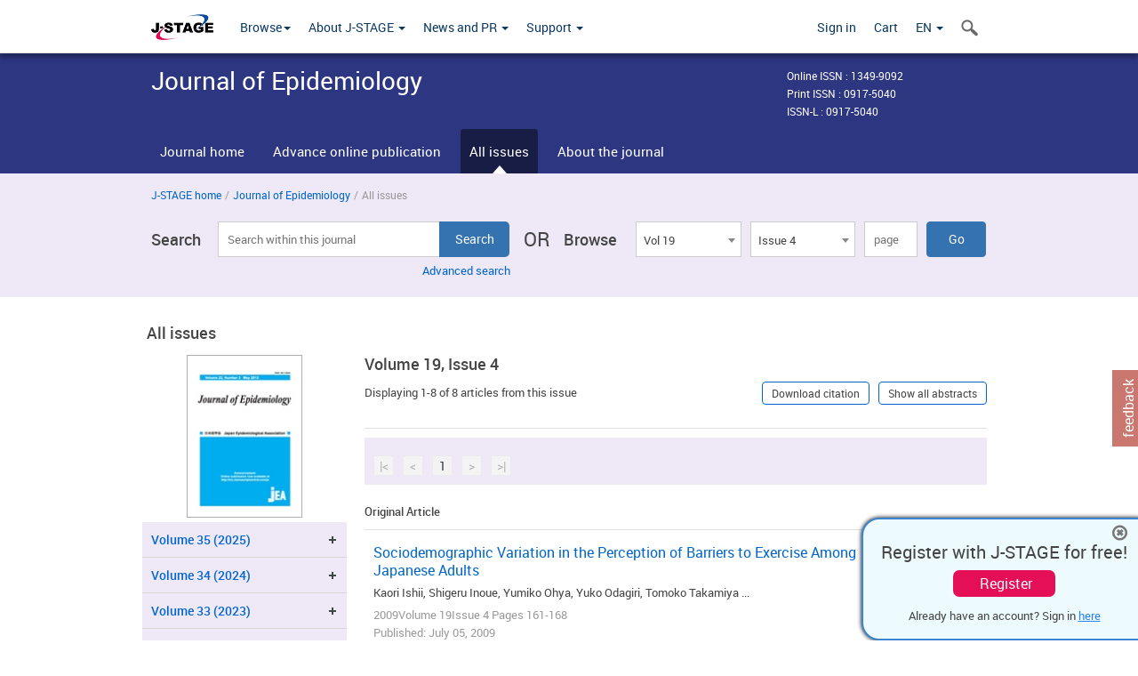

--- FILE ---
content_type: text/html;charset=utf-8
request_url: https://www.jstage.jst.go.jp/browse/jea/19/4/_contents/-char/en
body_size: 163280
content:
<!DOCTYPE html>
<html lang="en" xmlns:mml="http://www.w3.org/1998/Math/MathML">
<head>



<!-- 2.3.8 -->
<meta charset="utf-8">
<meta http-equiv="X-UA-Compatible" content="IE=edge">
<meta name="format-detection" content="telephone=no">
<meta name="viewport" content="width=device-width, initial-scale=1.0, maximum-scale=1.0, user-scalable=no">
<meta name="description" content="Access full-text academic articles: J-STAGE is an online platform for Japanese academic journals.">
<meta name="twitter:card" content="summary" />
<meta name="twitter:site" content="@jstage_ej" />
<meta name="og:url" content="https://www.jstage.jst.go.jp/browse/jea/19/4/_contents/-char/en" />
<meta name="og:title" content="Journal of Epidemiology, Volume 19, Issue 4" />
<meta name="og:description" content="Published by Japan Epidemiological Association. OPEN ACCESS" />
<meta name="og:site_name" content="J-STAGE" />
<meta name="og:image" content="https://www.jstage.jst.go.jp/html/images/common/SNS/J-STAGE_logo_sns.png" />

<link rel="icon" href="/favicon.ico" type="image/x-icon" />
<title>Journal of Epidemiology</title>
<link rel="stylesheet" href="/web/css/bootstrap3-wysiwyg5-color.css" />
<link rel="stylesheet" href="/web/css/bootstrap3-wysiwyg5.css" />
<link rel="stylesheet" href="/web/css/ranking.css?rn=2.3.8" />

<link rel="stylesheet" href="/web/css/bootstrap.min.css" />

<link rel="stylesheet" href="/web/css/style.css?rn=2.3.8"/>
<link rel="stylesheet" href="/web/css/common-elements-style.css?rn=2.3.8" />
<link rel="stylesheet" href="/web/css/jquery.treefilter.css" />
<link rel="stylesheet" href="/web/css/jplayer.blue.monday.css" />
<link rel="stylesheet" href="/web/css/main.css?rn=2.3.8" />

<link rel="stylesheet" media="print" href="/web/css/print.css" />

<!--[if lt IE 9]>

<script src="/web/js/html5shiv.min.js"></script>
<script src="/web/js/respond.min.js"></script>
<![endif]-->
<style type="text/css">
<!--
b {
	font-weight: bold;
}
i {
	font-style: italic;
}
// -->
</style>
</head>
	<body class="body-offcanvas addition-pages">

	


<!-- HEADER :: START -->
<span class="noprint">
<header class="clearfix">
	<!-- NAVIGATION :: START -->
	<nav class="navbar navbar-default navbar-fixed-top ep-nav-shadow " >

						
		<div class="container">
			<button type="button" class="navbar-toggle offcanvas-toggle" data-toggle="offcanvas" data-target="#js-bootstrap-offcanvas" style="float:left;"> <span class="sr-only">Toggle navigation</span> <span class="icon-bar">&nbsp;</span> <span class="icon-bar">&nbsp;</span> <span class="icon-bar">&nbsp;</span> </button>
			<!-- RIGHT NAV SEARCH :: BEGIN -->
			<div class="search-nav-block dropdown">
				<a href="javascript:;" class=""  data-toggle="collapse" data-target="#Search_nav"><i class="search-nav-icon"></i></a>
			</div>
			<!-- RIGHT NAV SEARCH :: END -->
			<!-- LOGO :: START -->
			<a class="navbar-brand ms-logowrap hm-logo-padding" href="https://www.jstage.jst.go.jp/browse/-char/en">
				<img src="/web/images/J-STAGE_logo_A3.png" alt=""  style="margin-top:6px;" />
			</a>
			<!-- LOGO :: END -->
			<!-- HAMBURGER LEFT TO RIGHT SLIDE :: START -->
			<div class="offcanvas-left-wrap register-offcanvas-left-wrap">
								<div class="navbar-offcanvas navbar-offcanvas-touch navbar-offcanvas-fade" role="navigation" id="js-bootstrap-offcanvas">
					<div class="offcanvas-left-wrap">
						<div class="navbar-header">
							<a class="navbar-brand jst-homelink" href="https://www.jstage.jst.go.jp/browse/-char/en">J-STAGE home</a>
							<button type="button" class="navbar-toggle offcanvas-toggle pull-right" data-toggle="offcanvas" data-target="#js-bootstrap-offcanvas" style="float:left;"> <img src="/web/images/edit-profile/icon-close-menu.png" alt=""></button>
						</div>
						<div class="offcanvas-nav-wrap">
							<ul class="nav navbar-nav">
																<li class="dropdown reponsive-menu"> <a href="#" class="dropdown-toggle" data-toggle="dropdown">Browse<b class="caret"></b></a>
									<ul class="dropdown-menu ep-dropdown-menu">
										<li style="background:none !important;"><span class="topnav-dropdown-icon"><img src="/web/images/top-nav-dropdown-arrow.png" width="18" height="10" alt=""/></span></li>
										<li><a href="/journal/list/-char/en">All titles</a></li>
										<li><a href="/journal/fields/-char/en">All subject areas</a></li>
										<li><a href="/journal/publisher/-char/en">All publishers</a></li>
										<li><a href="/search/global/_search/-char/en">Search articles</a></li>
										<li><a href="https://jstagedata.jst.go.jp/" target="_blank" rel="noopener noreferrer">Search J-STAGE Data <img src="/web/images/information-tab2/bg-arrow-white.png" width="13" height="10" alt=""></a></li>
									</ul>
								</li>
																<li class="dropdown reponsive-menu"><a href="#" class="dropdown-toggle" data-toggle="dropdown">About J-STAGE <b class="caret"></b></a>
									<ul class="dropdown-menu ep-dropdown-menu">
										<li style="background:none !important;"><span class="topnav-dropdown-icon"><img src="/web/images/top-nav-dropdown-arrow.png" width="18" height="10" alt=""/></span></li>
										<li><a href="https://www.jstage.jst.go.jp/static/pages/JstageOverview/-char/en">Overview</a></li>
										<li><a href="https://www.jstage.jst.go.jp/static/pages/JstageServices/TAB1/-char/en">Services and features</a></li>
										<li><a href="https://www.jstage.jst.go.jp/static/pages/PublicDataAboutJstage/-char/en">Public data</a></li>
										<li><a href="https://www.jstage.jst.go.jp/static/pages/TermsAndPolicies/ForIndividuals/-char/en">Terms and Policy</a></li>
									</ul>
								</li>

																<li class="dropdown reponsive-menu"><a href="#" class="dropdown-toggle" data-toggle="dropdown">News and PR  <b class="caret"></b></a>
									<ul class="dropdown-menu ep-dropdown-menu">
										<li style="background:none !important;"><span class="topnav-dropdown-icon"><img src="/web/images/top-nav-dropdown-arrow.png" width="18" height="10" alt=""/></span></li>
										<li><a href="https://www.jstage.jst.go.jp/static/pages/News/TAB1/Current/Page1/-char/en">News</a></li>
										<li><a href="https://www.jstage.jst.go.jp/static/pages/News/TAB2/Page1/-char/en">Maintenance information</a></li>
										<li><a href="https://www.jstage.jst.go.jp/static/pages/News/TAB6/Page1/-char/en">Special contents </a></li>
										<li><a href="https://www.jstage.jst.go.jp/static/pages/News/TAB7/Page1/-char/en">Media resources </a></li>
									</ul>
								</li>
																<li class="dropdown reponsive-menu"><a href="#" class="dropdown-toggle" data-toggle="dropdown">Support  <b class="caret"></b></a>
									<ul class="dropdown-menu ep-dropdown-menu">
										<li style="background:none !important;"><span class="topnav-dropdown-icon"><img src="/web/images/top-nav-dropdown-arrow.png" width="18" height="10" alt=""/></span></li>
										<li><a href="https://www.jstage.jst.go.jp/static/pages/ForReaders/-char/en">User manuals</a></li>
										<li><a href="https://www.jstage.jst.go.jp/static/pages/RecommendedEnvironment/-char/en">Browser compatibility</a></li>
 <li><a href="https://www.jstage.jst.go.jp/static/pages/FAQs/TAB3/-char/en">FAQ</a></li> 										<li><a href="https://www.jstage.jst.go.jp/static/pages/Contact/-char/en">Contact </a></li>
										<li><a href="https://www.jstage.jst.go.jp/static/pages/Sitemap/-char/en">Sitemap </a></li>
									</ul>
								</li>
																													<li class="reponsive-menu">
												<a href="/mylogin/-char/en?sourceurl=https%3A%2F%2Fwww.jstage.jst.go.jp%2Fbrowse%2Fjea%2F19%2F4%2F_contents%2F-char%2Fen">Sign in</a>
										</li>
																		<li class="reponsive-menu">
											<li class="reponsive-menu"><a href="/cart/list/-char/en?backurl=https%3A%2F%2Fwww.jstage.jst.go.jp%2Fbrowse%2Fjea%2F19%2F4%2F_contents%2F-char%2Fen" class="" >Cart <img src="/web/images/edit-profile/icon-cart.png" alt=""></a>
									</li>
								<li class="dropdown reponsive-menu">
																		<a href="#" class="dropdown-toggle" data-toggle="dropdown"> EN  <img src="/web/images/edit-profile/icon-lang.png" alt=""> <b class="caret"></b></a>
									<ul class="dropdown-menu ep-dropdown-menu">
									<li style="background:none !important;"><span class="topnav-dropdown-icon"><img src="/web/images/top-nav-dropdown-arrow.png" width="18" height="10" alt=""/></span></li>
										<li><a href="javascript:;" onclick="doChangeLang('en')">English</a></li>
										<li><a href="javascript:;" onclick="doChangeLang('ja')">日本語</a></li>
									</ul>
								</li>
							</ul>
						</div>
						<div class="clearfix"></div>
					</div>
				</div>
								<ul class="nav navbar-nav offcanvas-left-display-none">
										<li class="dropdown"> <a href="#" class="dropdown-toggle" data-toggle="dropdown">Browse<b class="caret"></b></a>
						<ul class="dropdown-menu ep-dropdown-menu">
							<li style="background:none !important;"><span class="topnav-dropdown-icon"><img src="/web/images/top-nav-dropdown-arrow.png" width="18" height="10" alt=""/></span></li>
							<li><a href="/journal/list/-char/en">All titles</a></li>
							<li><a href="/journal/fields/-char/en">All subject areas</a></li>
							<li><a href="/journal/publisher/-char/en">All publishers</a></li>
							<li><a href="/search/global/_search/-char/en">Search articles</a></li>
							<li><a href="https://jstagedata.jst.go.jp/" target="_blank" rel="noopener noreferrer">Search J-STAGE Data <img src="/web/images/information-tab2/bg-arrow.png" width="13" height="10" alt=""></a></li>
						</ul>
					</li>
										<li class="dropdown"><a href="#" class="dropdown-toggle" data-toggle="dropdown">About J-STAGE <b class="caret"></b></a>
						<ul class="dropdown-menu ep-dropdown-menu">
							<li style="background:none !important;"><span class="topnav-dropdown-icon"><img src="/web/images/top-nav-dropdown-arrow.png" width="18" height="10" alt=""/></span></li>
							<li><a href="https://www.jstage.jst.go.jp/static/pages/JstageOverview/-char/en">Overview</a></li>
							<li><a href="https://www.jstage.jst.go.jp/static/pages/JstageServices/TAB1/-char/en">Services and features</a></li>
							<li><a href="https://www.jstage.jst.go.jp/static/pages/PublicDataAboutJstage/-char/en">Public data</a></li>
							<li><a href="https://www.jstage.jst.go.jp/static/pages/TermsAndPolicies/ForIndividuals/-char/en">Terms and Policy</a></li>
						</ul>
					</li>
										<li class="dropdown"><a href="#" class="dropdown-toggle" data-toggle="dropdown">News and PR  <b class="caret"></b></a>
						<ul class="dropdown-menu ep-dropdown-menu">
							<li style="background:none !important;"><span class="topnav-dropdown-icon"><img src="/web/images/top-nav-dropdown-arrow.png" width="18" height="10" alt=""/></span></li>
							<li><a href="https://www.jstage.jst.go.jp/static/pages/News/TAB1/Current/Page1/-char/en">News</a></li>
							<li><a href="https://www.jstage.jst.go.jp/static/pages/News/TAB2/Page1/-char/en">Maintenance information</a></li>
							<li><a href="https://www.jstage.jst.go.jp/static/pages/News/TAB6/Page1/-char/en">Special contents </a></li>
							<li><a href="https://www.jstage.jst.go.jp/static/pages/News/TAB7/Page1/-char/en">Media resources </a></li>
						</ul>
					</li>
										<li class="dropdown"><a href="#" class="dropdown-toggle" data-toggle="dropdown">Support  <b class="caret"></b></a>
						<ul class="dropdown-menu ep-dropdown-menu">
							<li style="background:none !important;"><span class="topnav-dropdown-icon"><img src="/web/images/top-nav-dropdown-arrow.png" width="18" height="10" alt=""/></span></li>
							<li><a href="https://www.jstage.jst.go.jp/static/pages/ForReaders/-char/en">User manuals</a></li>
							<li><a href="https://www.jstage.jst.go.jp/static/pages/RecommendedEnvironment/-char/en">Browser compatibility</a></li>
 <li><a href="https://www.jstage.jst.go.jp/static/pages/FAQs/TAB3/-char/en">FAQ</a></li> 							<li><a href="https://www.jstage.jst.go.jp/static/pages/Contact/-char/en">Contact </a></li>
							<li><a href="https://www.jstage.jst.go.jp/static/pages/Sitemap/-char/en">Sitemap </a></li>
						</ul>
					</li>
				</ul>
			</div>
			<!-- HAMBURGER LEFT TO RIGHT SLIDE :: END -->
			<div class="offcanvas-right-wrap register-offcanvas-right-wrap">
				<ul class="nav navbar-nav">
												<li class="">
								<a href="/mylogin/-char/en?sourceurl=https%3A%2F%2Fwww.jstage.jst.go.jp%2Fbrowse%2Fjea%2F19%2F4%2F_contents%2F-char%2Fen" class="" >Sign in  </a>
						</li>
										<li class="">
							<li class=""><a href="/cart/list/-char/en?backurl=https%3A%2F%2Fwww.jstage.jst.go.jp%2Fbrowse%2Fjea%2F19%2F4%2F_contents%2F-char%2Fen" class="" >Cart </a>
					</li>
				<li class="dropdown">
					<a href="#" class="dropdown-toggle" data-toggle="dropdown">
 EN 					<b class="caret"></b>
					</a>
					<ul class="dropdown-menu ep-dropdown-menu" style="min-width: 80px;">
						<li style="background:none !important;"><span class="topnav-dropdown-icon"><img src="/web/images/top-nav-dropdown-arrow.png" width="18" height="10" alt=""></span></li>
						<li><a href="javascript:;" onclick="doChangeLang('en')">English</a></li>
						<li><a href="javascript:;" onclick="doChangeLang('ja')">日本語</a></li>
					</ul>
				</li>
				</ul>
			</div>
			<!-- RIGHT NAV SEARCH DROPDOWN :: BEGIN -->
			<ul class="dropdown-menu collapse ep-dropdown-menu search-dropdown-menu" id="Search_nav" style="max-width: 300px;">
				<li style="background:none !important;"><span class="topnav-dropdown-icon"></span></li>
				<li>
					<div class="col-md-24 edit-profile-form-control">
						<form action="/result/journal/-char/en" method="get">
						<div class="input-group">
							<input name="globalSearchKey" type="text" class="form-control search-nav-input" placeholder="Search within all titles on J-STAGE">
							<span class="input-group-btn search-btn">
							<button class="btn btn-default" type="submit"><i class="search-nav-icon"></i></button>
							</span>
						</div><!-- /input-group -->
						<a href="https://www.jstage.jst.go.jp/search/global/_search/-char/en" class="advanced-search-link">Advanced search </a>
						</form>
					</div>
				</li>
			</ul>
			<!-- RIGHT NAV SEARCH DROPDOWN :: END -->

			<div class="clearfix"></div>
		</div>
	</nav>
	<!-- NAVIGATION :: END -->
</header>
</span>
<!-- HEADER :: END -->


<!-- JOURNAL INTRODUCTION :: START -->
<div id="page-content">
	<div id="journal-header-compact" class="secondlevel-tabnavigation-detail colorscheme09-normal">
		<div class="container">
			<div class="flt-left" style="width:100%; position:relative;">
				<div class="journal-name">Journal of Epidemiology</div>

										<div id="journal-right-infosection" class="col-sm-6" style="padding-top:15px;">
						<div class="fs-12">
								Online ISSN : 1349-9092<br>
								Print ISSN : 0917-5040<br>
								ISSN-L : 0917-5040
						</div>
					</div>
				<div class="journal-tags-clearfix"></div>
			</div>
			<div class="clearfix"></div>
		</div>
	</div>
</div>
<!-- JOURNAL INTRODUCTION :: END -->

<!-- SECOND LEVEL TAB NAVIGATION :: START -->
<div class="colorscheme09-normal">
	<div class="container">
		<div id="second-level-nav-tabs">
			<ul class="nav nav-tabs">
				<li ><a href="https://www.jstage.jst.go.jp/browse/jea/-char/en">Journal home</a></li>
					<li ><a href="https://www.jstage.jst.go.jp/browse/jea/advpub/0/_contents/-char/en">Advance online publication</a></li>
				<li class='active'><a href="javascript:void(0)">All issues</a></li>
				<li ><a href="https://www.jstage.jst.go.jp/browse/jea/_pubinfo/-char/en">About the journal</a></li>
			</ul>
		</div>
	</div>
</div>
<!-- SECOND LEVEL TAB NAVIGATION :: END --><!-- SEARCH INTRODUCTION :: START -->
<div id="searchbrowse-topbox-wrap" class="colorscheme09-lighter">
	<div class="container print-non-disp">
		<div class="row">
			<!-- INTRODUCTION :: START -->
				<div class="col-md-24">
	<!-- BREDCRUMBS :: START -->
		<ul class="global-breadcrumbs">
			<li><a href="https://www.jstage.jst.go.jp/browse/-char/en">J-STAGE home</a></li>
			<li>/</li>
			<li><a href="https://www.jstage.jst.go.jp/browse/jea/-char/en">Journal of Epidemiology</a></li>
			<li> / </li>
			<li>All issues</li>
		</ul>
<div class="clearfix"></div>	<!-- BREDCRUMBS :: END -->				<!-- INTRODUCTION :: END -->
				<div id="search-browser-boxwrap">
<!-- SEARCH BOX :: DESKTOP :: START -->
<div class="search-form-wrap showindesktop">
	<div class="searchbrowse-title">Search</div>
	<form class="search-form" method="get" action="/result/journal/-char/en" style="width:35%">
		<input type="hidden" name="cdjournal" value="jea" />
		<input type="search" placeholder="Search within this journal" value="" class="search-input " name="globalSearchKey">
		<input type="submit" title="Search" value="Search" class="search-button">
		<div id="pageMessage01" style="display: none ;color:red">Please specify a volume, issue and page OR a volume and page.</div>
		<div id="pageMessage02" style="display: none ;color:red">No article has been found that matches the search query.</div>
		<div id="pageMessage03" style="display:none;color:red">There are more than one record in the search results.Please specify issue.</div>
						<div class="form-advance-search"><a href="https://www.jstage.jst.go.jp/search/advance/jea/-char/en">Advanced search</a></div>
	</form>
	<span class="txt-or-wrap" style="width:60px">OR </span>
	<div class="searchbrowse-title" style="width:80px">Browse</div>
	<div class="journal-issue-dd-wrap" style="width:42%">
<form class="pastvol-issuse-form searchbrowse-journal-issue" id="pastvolIssuseForm" method="get" action="">
<ul class="pastvol-issuse-list">
<li class="pastvol-issuse-listbox-width" style="width:30%">
<select class="journal-volume-dd" name="journal-volume" id="selectVol">
<option value="">Volume</option>
												<option value="35" >Vol 35</option>
																<option value="34" >Vol 34</option>
																<option value="33" >Vol 33</option>
																<option value="32" >Vol 32</option>
																<option value="31" >Vol 31</option>
																<option value="30" >Vol 30</option>
																<option value="29" >Vol 29</option>
																<option value="28" >Vol 28</option>
																<option value="27" >Vol 27</option>
																<option value="26" >Vol 26</option>
																<option value="25" >Vol 25</option>
																<option value="24" >Vol 24</option>
																<option value="23" >Vol 23</option>
																<option value="22" >Vol 22</option>
																<option value="21" >Vol 21</option>
																<option value="20" >Vol 20</option>
																<option value="19" selected>Vol 19</option>
																<option value="18" >Vol 18</option>
																<option value="17" >Vol 17</option>
																<option value="16" >Vol 16</option>
																<option value="15" >Vol 15</option>
																<option value="14" >Vol 14</option>
																<option value="13" >Vol 13</option>
																<option value="12" >Vol 12</option>
																<option value="11" >Vol 11</option>
																<option value="10" >Vol 10</option>
																<option value="9" >Vol 9</option>
																<option value="8" >Vol 8</option>
																<option value="7" >Vol 7</option>
																<option value="6" >Vol 6</option>
																<option value="5" >Vol 5</option>
																<option value="4" >Vol 4</option>
																<option value="3" >Vol 3</option>
																<option value="2" >Vol 2</option>
																<option value="1" >Vol 1</option>
				</select>
</li>
<li class="pastvol-issuse-listbox-width" style="width:30%">
<select class="journal-issue-dd" name="journal-issue" id="selectIssue" >
<option value="">Issue</option>
							<option value="6" >Issue 6</option>
							<option value="5" >Issue 5</option>
							<option value="4" selected>Issue 4</option>
							<option value="3" >Issue 3</option>
							<option value="2" >Issue 2</option>
							<option value="1" >Issue 1</option>
</select>
</li>
<li><input type="text" name="dummy" style="display:none;" /><input type="text" placeholder="page" name="pageInput" id="pageInput" style="width:60px" onkeydown="pressEnter4GoBtn();" /></li>
<li class="pastvol-issuse-go-btn-width">
<input type="button" value="Go"  onclick="return false;" class="pastvol-issuse-go-btn" id="goBtn" />
</li>
</ul>
</form>	</div>
</div>
<!-- SEARCH BOX :: DESKTOP :: END -->
<!-- SEARCH BOX :: MOBILE :: START -->
<div id="tabs-container" class="hidedesktop">
	<div class="searchbrowse-title">Search</div>
	<ul class="search-browse-volissue-tabs">
		<li ><a href="#tab-2">Search</a></li>
		<li  class="current" ><a href="#tab-1">Browse</a></li>
	</ul>
	<div class="searchbrowse-tab">
		<div id="tab-2" class="searchbrowse-volissue-tab-content"  style="display:none;" >
			<form class="search-form" method="get" action="/result/journal/-char/en">
				<input type="hidden" name="cdjournal" value="jea" />
				<input type="search" placeholder="Search within this journal" value="" class="search-input " name="globalSearchKey">
				<input type="submit" title="Search" value="Search" class="search-button">
				<div id="pageMessage01" style="display: none ;color:red">Please specify a volume, issue and page OR a volume and page.</div>
				<div id="pageMessage02" style="display: none ;color:red">No article has been found that matches the search query.</div>
				<div id="pageMessage03" style="display:none;color:red">There are more than one record in the search results.Please specify issue.</div>
										<div class="form-advance-search"><a href="https://www.jstage.jst.go.jp/search/advance/jea/-char/en">Advanced search</a></div>
			</form>
		</div>
		<div id="tab-1" class="searchbrowse-volissue-tab-content"  style="display:block;" >
<form class="pastvol-issuse-form searchbrowse-journal-issue" id="mobilePastvolIssuseForm" method="get" action="">
	<ul class="pastvol-issuse-list">
		<li class="pastvol-issuse-listbox-width">
			<select class="journal-volume-dd" name="journal-volume" id="mobileSelectVol">
				<option value="">Volume</option>
												<option value="35" >Vol 35</option>
																<option value="34" >Vol 34</option>
																<option value="33" >Vol 33</option>
																<option value="32" >Vol 32</option>
																<option value="31" >Vol 31</option>
																<option value="30" >Vol 30</option>
																<option value="29" >Vol 29</option>
																<option value="28" >Vol 28</option>
																<option value="27" >Vol 27</option>
																<option value="26" >Vol 26</option>
																<option value="25" >Vol 25</option>
																<option value="24" >Vol 24</option>
																<option value="23" >Vol 23</option>
																<option value="22" >Vol 22</option>
																<option value="21" >Vol 21</option>
																<option value="20" >Vol 20</option>
																<option value="19" selected>Vol 19</option>
																<option value="18" >Vol 18</option>
																<option value="17" >Vol 17</option>
																<option value="16" >Vol 16</option>
																<option value="15" >Vol 15</option>
																<option value="14" >Vol 14</option>
																<option value="13" >Vol 13</option>
																<option value="12" >Vol 12</option>
																<option value="11" >Vol 11</option>
																<option value="10" >Vol 10</option>
																<option value="9" >Vol 9</option>
																<option value="8" >Vol 8</option>
																<option value="7" >Vol 7</option>
																<option value="6" >Vol 6</option>
																<option value="5" >Vol 5</option>
																<option value="4" >Vol 4</option>
																<option value="3" >Vol 3</option>
																<option value="2" >Vol 2</option>
																<option value="1" >Vol 1</option>
							</select>
		</li>
		<li class="pastvol-issuse-listbox-width">
			<select class="journal-issue-dd" name="journal-issue" id="mobileSelectIssue" >
				<option value="">Issue</option>
							<option value="6" >Issue 6</option>
							<option value="5" >Issue 5</option>
							<option value="4" selected>Issue 4</option>
							<option value="3" >Issue 3</option>
							<option value="2" >Issue 2</option>
							<option value="1" >Issue 1</option>
			</select>
		</li>
		<li><input type="text" name="dummy" style="display:none;" /><input type="text" placeholder="page" name="mobilePageInput" id="mobilePageInput" style="width:60px"  onkeydown="pressEnter4MobileGoBtn();" /></li>
		<li class="pastvol-issuse-go-btn-width" style="width:90%;margin:30px 0px 0px 10px">
			<input type="button" value="Go" onclick="return false;" class="pastvol-issuse-go-btn" id="mobileGoBtn">
		</li>
	</ul>
</form>
<div class="clearfix"></div>
<div id="mobilePageMessage01" style="display:none;color:red">Please specify a volume, issue and page OR a volume and page.</div>
<div id="mobilePageMessage02" style="display:none;color:red">No article has been found that matches the search query.</div>
<div id="mobilePageMessage03" style="display:none;color:red">There are more than one record in the search results.Please specify issue.</div>
			<div class="clearfix"></div>
		</div>
	</div>
</div>
<!-- SEARCH BOX :: MOBILE :: END -->					<div class="clearfix"></div>
				</div>
			</div>
		</div>
	</div>
</div>
<!-- SEARCH INTRODUCTION :: END -->
<!-- Journal ISSUE :: START -->
<div class="container">
	<div class="row">
		<div class="col-md-24 pagett hidden-xs hidden-sm"><div class="feature-page-title">All issues</div></div>
		<!-- LEFT SECTION :: START -->
		<div class="col-md-6 hidden-xs hidden-sm print-non-disp">
			<div class="" style="text-align:center;">
				<img src="/pub/jea/thumbnail/jea_19_4.jpg" id="journal-thumbnail" alt="" style="margin-top:0;margin-left:-10px;" height="183" width="130">
			</div>
			<div id="searchbrowse-leftsection">
				<div id="faceted-search-wrap" class="showindesktop">
					<div class="showindesktop bottom-margin-2x">
						<div class="facetsearch-content-wrap faceted-search-scrollwrap">

											<div class="facetsearch-subheader  collapsed" >
					<span class="facetsearch-subheader-link colorscheme09-search-filter-bg customTooltip" title="Volume 35 (2025)">
																		<a href="https://www.jstage.jst.go.jp/browse/jea/35/0/_contents/-char/en" class="bluelink-style vol-link" >
						Volume 35 (2025)
						</a>
					</span>
					<div class="facetsearch-content-innerwrap colorscheme09-lighter" style="display: none;">
						<ul class="facetsearch-links">
							
								
																																	<li><a href="https://www.jstage.jst.go.jp/browse/jea/35/12/_contents/-char/en" class="bluelink-style customTooltip" title="Issue 12 Pages 499-">
												Issue 12 Pages 499-
											</a></li>
							
								
																																	<li><a href="https://www.jstage.jst.go.jp/browse/jea/35/11/_contents/-char/en" class="bluelink-style customTooltip" title="Issue 11 Pages 465-">
												Issue 11 Pages 465-
											</a></li>
							
								
																																	<li><a href="https://www.jstage.jst.go.jp/browse/jea/35/10/_contents/-char/en" class="bluelink-style customTooltip" title="Issue 10 Pages 425-">
												Issue 10 Pages 425-
											</a></li>
							
								
																																	<li><a href="https://www.jstage.jst.go.jp/browse/jea/35/9/_contents/-char/en" class="bluelink-style customTooltip" title="Issue 9 Pages 385-">
												Issue 9 Pages 385-
											</a></li>
							
								
																																	<li><a href="https://www.jstage.jst.go.jp/browse/jea/35/8/_contents/-char/en" class="bluelink-style customTooltip" title="Issue 8 Pages 349-">
												Issue 8 Pages 349-
											</a></li>
							
								
																																	<li><a href="https://www.jstage.jst.go.jp/browse/jea/35/7/_contents/-char/en" class="bluelink-style customTooltip" title="Issue 7 Pages 305-">
												Issue 7 Pages 305-
											</a></li>
							
								
																																	<li><a href="https://www.jstage.jst.go.jp/browse/jea/35/6/_contents/-char/en" class="bluelink-style customTooltip" title="Issue 6 Pages 255-">
												Issue 6 Pages 255-
											</a></li>
							
								
																																	<li><a href="https://www.jstage.jst.go.jp/browse/jea/35/5/_contents/-char/en" class="bluelink-style customTooltip" title="Issue 5 Pages 213-">
												Issue 5 Pages 213-
											</a></li>
							
								
																																	<li><a href="https://www.jstage.jst.go.jp/browse/jea/35/4/_contents/-char/en" class="bluelink-style customTooltip" title="Issue 4 Pages 161-">
												Issue 4 Pages 161-
											</a></li>
							
								
																																	<li><a href="https://www.jstage.jst.go.jp/browse/jea/35/3/_contents/-char/en" class="bluelink-style customTooltip" title="Issue 3 Pages 109-">
												Issue 3 Pages 109-
											</a></li>
							
								
																																	<li><a href="https://www.jstage.jst.go.jp/browse/jea/35/2/_contents/-char/en" class="bluelink-style customTooltip" title="Issue 2 Pages 53-">
												Issue 2 Pages 53-
											</a></li>
							
								
																																	<li><a href="https://www.jstage.jst.go.jp/browse/jea/35/1/_contents/-char/en" class="bluelink-style customTooltip" title="Issue 1 Pages 1-">
												Issue 1 Pages 1-
											</a></li>
						</ul>
					</div>
				</div>
											<div class="facetsearch-subheader  collapsed" >
					<span class="facetsearch-subheader-link colorscheme09-search-filter-bg customTooltip" title="Volume 34 (2024)">
																		<a href="https://www.jstage.jst.go.jp/browse/jea/34/0/_contents/-char/en" class="bluelink-style vol-link" >
						Volume 34 (2024)
						</a>
					</span>
					<div class="facetsearch-content-innerwrap colorscheme09-lighter" style="display: none;">
						<ul class="facetsearch-links">
							
								
																																	<li><a href="https://www.jstage.jst.go.jp/browse/jea/34/12/_contents/-char/en" class="bluelink-style customTooltip" title="Issue 12 Pages 563-">
												Issue 12 Pages 563-
											</a></li>
							
								
																																	<li><a href="https://www.jstage.jst.go.jp/browse/jea/34/11/_contents/-char/en" class="bluelink-style customTooltip" title="Issue 11 Pages 505-">
												Issue 11 Pages 505-
											</a></li>
							
								
																																	<li><a href="https://www.jstage.jst.go.jp/browse/jea/34/10/_contents/-char/en" class="bluelink-style customTooltip" title="Issue 10 Pages 459-">
												Issue 10 Pages 459-
											</a></li>
							
								
																																	<li><a href="https://www.jstage.jst.go.jp/browse/jea/34/9/_contents/-char/en" class="bluelink-style customTooltip" title="Issue 9 Pages 403-">
												Issue 9 Pages 403-
											</a></li>
							
								
																																	<li><a href="https://www.jstage.jst.go.jp/browse/jea/34/8/_contents/-char/en" class="bluelink-style customTooltip" title="Issue 8 Pages 363-">
												Issue 8 Pages 363-
											</a></li>
							
								
																																	<li><a href="https://www.jstage.jst.go.jp/browse/jea/34/7/_contents/-char/en" class="bluelink-style customTooltip" title="Issue 7 Pages 307-">
												Issue 7 Pages 307-
											</a></li>
							
								
																																	<li><a href="https://www.jstage.jst.go.jp/browse/jea/34/6/_contents/-char/en" class="bluelink-style customTooltip" title="Issue 6 Pages 265-">
												Issue 6 Pages 265-
											</a></li>
							
								
																																	<li><a href="https://www.jstage.jst.go.jp/browse/jea/34/5/_contents/-char/en" class="bluelink-style customTooltip" title="Issue 5 Pages 205-">
												Issue 5 Pages 205-
											</a></li>
							
								
																																	<li><a href="https://www.jstage.jst.go.jp/browse/jea/34/4/_contents/-char/en" class="bluelink-style customTooltip" title="Issue 4 Pages 155-">
												Issue 4 Pages 155-
											</a></li>
							
								
																																	<li><a href="https://www.jstage.jst.go.jp/browse/jea/34/3/_contents/-char/en" class="bluelink-style customTooltip" title="Issue 3 Pages 105-">
												Issue 3 Pages 105-
											</a></li>
							
								
																																	<li><a href="https://www.jstage.jst.go.jp/browse/jea/34/2/_contents/-char/en" class="bluelink-style customTooltip" title="Issue 2 Pages 51-">
												Issue 2 Pages 51-
											</a></li>
							
								
																																	<li><a href="https://www.jstage.jst.go.jp/browse/jea/34/1/_contents/-char/en" class="bluelink-style customTooltip" title="Issue 1 Pages 1-">
												Issue 1 Pages 1-
											</a></li>
						</ul>
					</div>
				</div>
											<div class="facetsearch-subheader  collapsed" >
					<span class="facetsearch-subheader-link colorscheme09-search-filter-bg customTooltip" title="Volume 33 (2023)">
																		<a href="https://www.jstage.jst.go.jp/browse/jea/33/0/_contents/-char/en" class="bluelink-style vol-link" >
						Volume 33 (2023)
						</a>
					</span>
					<div class="facetsearch-content-innerwrap colorscheme09-lighter" style="display: none;">
						<ul class="facetsearch-links">
							
								
																																	<li><a href="https://www.jstage.jst.go.jp/browse/jea/33/12/_contents/-char/en" class="bluelink-style customTooltip" title="Issue 12 Pages 591-">
												Issue 12 Pages 591-
											</a></li>
							
								
																																	<li><a href="https://www.jstage.jst.go.jp/browse/jea/33/11/_contents/-char/en" class="bluelink-style customTooltip" title="Issue 11 Pages 547-">
												Issue 11 Pages 547-
											</a></li>
							
								
																																	<li><a href="https://www.jstage.jst.go.jp/browse/jea/33/10/_contents/-char/en" class="bluelink-style customTooltip" title="Issue 10 Pages 489-">
												Issue 10 Pages 489-
											</a></li>
							
								
																																	<li><a href="https://www.jstage.jst.go.jp/browse/jea/33/9/_contents/-char/en" class="bluelink-style customTooltip" title="Issue 9 Pages 439-">
												Issue 9 Pages 439-
											</a></li>
							
								
																																	<li><a href="https://www.jstage.jst.go.jp/browse/jea/33/8/_contents/-char/en" class="bluelink-style customTooltip" title="Issue 8 Pages 383-">
												Issue 8 Pages 383-
											</a></li>
							
								
																																	<li><a href="https://www.jstage.jst.go.jp/browse/jea/33/7/_contents/-char/en" class="bluelink-style customTooltip" title="Issue 7 Pages 333-">
												Issue 7 Pages 333-
											</a></li>
							
								
																																	<li><a href="https://www.jstage.jst.go.jp/browse/jea/33/6/_contents/-char/en" class="bluelink-style customTooltip" title="Issue 6 Pages 265-">
												Issue 6 Pages 265-
											</a></li>
							
								
																																	<li><a href="https://www.jstage.jst.go.jp/browse/jea/33/5/_contents/-char/en" class="bluelink-style customTooltip" title="Issue 5 Pages 209-">
												Issue 5 Pages 209-
											</a></li>
							
								
																																	<li><a href="https://www.jstage.jst.go.jp/browse/jea/33/4/_contents/-char/en" class="bluelink-style customTooltip" title="Issue 4 Pages 159-">
												Issue 4 Pages 159-
											</a></li>
							
								
																																	<li><a href="https://www.jstage.jst.go.jp/browse/jea/33/3/_contents/-char/en" class="bluelink-style customTooltip" title="Issue 3 Pages 113-">
												Issue 3 Pages 113-
											</a></li>
							
								
																																	<li><a href="https://www.jstage.jst.go.jp/browse/jea/33/2/_contents/-char/en" class="bluelink-style customTooltip" title="Issue 2 Pages 63-">
												Issue 2 Pages 63-
											</a></li>
							
								
																																	<li><a href="https://www.jstage.jst.go.jp/browse/jea/33/1/_contents/-char/en" class="bluelink-style customTooltip" title="Issue 1 Pages 1-">
												Issue 1 Pages 1-
											</a></li>
						</ul>
					</div>
				</div>
											<div class="facetsearch-subheader  collapsed" >
					<span class="facetsearch-subheader-link colorscheme09-search-filter-bg customTooltip" title="Volume 32 (2022)">
																		<a href="https://www.jstage.jst.go.jp/browse/jea/32/0/_contents/-char/en" class="bluelink-style vol-link" >
						Volume 32 (2022)
						</a>
					</span>
					<div class="facetsearch-content-innerwrap colorscheme09-lighter" style="display: none;">
						<ul class="facetsearch-links">
							
								
																																	<li><a href="https://www.jstage.jst.go.jp/browse/jea/32/12/_contents/-char/en" class="bluelink-style customTooltip" title="Issue 12 Pages 527-">
												Issue 12 Pages 527-
											</a></li>
							
								
																																	<li><a href="https://www.jstage.jst.go.jp/browse/jea/32/11/_contents/-char/en" class="bluelink-style customTooltip" title="Issue 11 Pages 483-">
												Issue 11 Pages 483-
											</a></li>
							
								
																																	<li><a href="https://www.jstage.jst.go.jp/browse/jea/32/10/_contents/-char/en" class="bluelink-style customTooltip" title="Issue 10 Pages 441-">
												Issue 10 Pages 441-
											</a></li>
							
								
																																	<li><a href="https://www.jstage.jst.go.jp/browse/jea/32/9/_contents/-char/en" class="bluelink-style customTooltip" title="Issue 9 Pages 401-">
												Issue 9 Pages 401-
											</a></li>
							
								
																																	<li><a href="https://www.jstage.jst.go.jp/browse/jea/32/8/_contents/-char/en" class="bluelink-style customTooltip" title="Issue 8 Pages 357-">
												Issue 8 Pages 357-
											</a></li>
							
								
																																	<li><a href="https://www.jstage.jst.go.jp/browse/jea/32/7/_contents/-char/en" class="bluelink-style customTooltip" title="Issue 7 Pages 303-">
												Issue 7 Pages 303-
											</a></li>
							
								
																																	<li><a href="https://www.jstage.jst.go.jp/browse/jea/32/6/_contents/-char/en" class="bluelink-style customTooltip" title="Issue 6 Pages 245-">
												Issue 6 Pages 245-
											</a></li>
							
								
																																	<li><a href="https://www.jstage.jst.go.jp/browse/jea/32/5/_contents/-char/en" class="bluelink-style customTooltip" title="Issue 5 Pages 205-">
												Issue 5 Pages 205-
											</a></li>
							
								
																																	<li><a href="https://www.jstage.jst.go.jp/browse/jea/32/4/_contents/-char/en" class="bluelink-style customTooltip" title="Issue 4 Pages 153-">
												Issue 4 Pages 153-
											</a></li>
							
								
																																	<li><a href="https://www.jstage.jst.go.jp/browse/jea/32/3/_contents/-char/en" class="bluelink-style customTooltip" title="Issue 3 Pages 117-">
												Issue 3 Pages 117-
											</a></li>
							
								
																																	<li><a href="https://www.jstage.jst.go.jp/browse/jea/32/2/_contents/-char/en" class="bluelink-style customTooltip" title="Issue 2 Pages 61-">
												Issue 2 Pages 61-
											</a></li>
							
								
																																	<li><a href="https://www.jstage.jst.go.jp/browse/jea/32/1/_contents/-char/en" class="bluelink-style customTooltip" title="Issue 1 Pages 1-">
												Issue 1 Pages 1-
											</a></li>
							
								
																																	<li><a href="https://www.jstage.jst.go.jp/browse/jea/32/Supplement_XII/_contents/-char/en" class="bluelink-style customTooltip" title="Issue Supplement_XII Pages S76-">
												Issue Supplement_XII ･･･
											</a></li>
						</ul>
					</div>
				</div>
											<div class="facetsearch-subheader  collapsed" >
					<span class="facetsearch-subheader-link colorscheme09-search-filter-bg customTooltip" title="Volume 31 (2021)">
																		<a href="https://www.jstage.jst.go.jp/browse/jea/31/0/_contents/-char/en" class="bluelink-style vol-link" >
						Volume 31 (2021)
						</a>
					</span>
					<div class="facetsearch-content-innerwrap colorscheme09-lighter" style="display: none;">
						<ul class="facetsearch-links">
							
								
																																	<li><a href="https://www.jstage.jst.go.jp/browse/jea/31/12/_contents/-char/en" class="bluelink-style customTooltip" title="Issue 12 Pages 585-">
												Issue 12 Pages 585-
											</a></li>
							
								
																																	<li><a href="https://www.jstage.jst.go.jp/browse/jea/31/11/_contents/-char/en" class="bluelink-style customTooltip" title="Issue 11 Pages 557-">
												Issue 11 Pages 557-
											</a></li>
							
								
																																	<li><a href="https://www.jstage.jst.go.jp/browse/jea/31/10/_contents/-char/en" class="bluelink-style customTooltip" title="Issue 10 Pages 523-">
												Issue 10 Pages 523-
											</a></li>
							
								
																																	<li><a href="https://www.jstage.jst.go.jp/browse/jea/31/9/_contents/-char/en" class="bluelink-style customTooltip" title="Issue 9 Pages 495-">
												Issue 9 Pages 495-
											</a></li>
							
								
																																	<li><a href="https://www.jstage.jst.go.jp/browse/jea/31/8/_contents/-char/en" class="bluelink-style customTooltip" title="Issue 8 Pages 457-">
												Issue 8 Pages 457-
											</a></li>
							
								
																																	<li><a href="https://www.jstage.jst.go.jp/browse/jea/31/7/_contents/-char/en" class="bluelink-style customTooltip" title="Issue 7 Pages 403-">
												Issue 7 Pages 403-
											</a></li>
							
								
																																	<li><a href="https://www.jstage.jst.go.jp/browse/jea/31/6/_contents/-char/en" class="bluelink-style customTooltip" title="Issue 6 Pages 361-">
												Issue 6 Pages 361-
											</a></li>
							
								
																																	<li><a href="https://www.jstage.jst.go.jp/browse/jea/31/5/_contents/-char/en" class="bluelink-style customTooltip" title="Issue 5 Pages 301-">
												Issue 5 Pages 301-
											</a></li>
							
								
																																	<li><a href="https://www.jstage.jst.go.jp/browse/jea/31/4/_contents/-char/en" class="bluelink-style customTooltip" title="Issue 4 Pages 241-">
												Issue 4 Pages 241-
											</a></li>
							
								
																																	<li><a href="https://www.jstage.jst.go.jp/browse/jea/31/3/_contents/-char/en" class="bluelink-style customTooltip" title="Issue 3 Pages 165-">
												Issue 3 Pages 165-
											</a></li>
							
								
																																	<li><a href="https://www.jstage.jst.go.jp/browse/jea/31/2/_contents/-char/en" class="bluelink-style customTooltip" title="Issue 2 Pages 101-">
												Issue 2 Pages 101-
											</a></li>
							
								
																																	<li><a href="https://www.jstage.jst.go.jp/browse/jea/31/1/_contents/-char/en" class="bluelink-style customTooltip" title="Issue 1 Pages 1-">
												Issue 1 Pages 1-
											</a></li>
						</ul>
					</div>
				</div>
											<div class="facetsearch-subheader  collapsed" >
					<span class="facetsearch-subheader-link colorscheme09-search-filter-bg customTooltip" title="Volume 30 (2020)">
																		<a href="https://www.jstage.jst.go.jp/browse/jea/30/0/_contents/-char/en" class="bluelink-style vol-link" >
						Volume 30 (2020)
						</a>
					</span>
					<div class="facetsearch-content-innerwrap colorscheme09-lighter" style="display: none;">
						<ul class="facetsearch-links">
							
								
																																	<li><a href="https://www.jstage.jst.go.jp/browse/jea/30/12/_contents/-char/en" class="bluelink-style customTooltip" title="Issue 12 Pages 529-">
												Issue 12 Pages 529-
											</a></li>
							
								
																																	<li><a href="https://www.jstage.jst.go.jp/browse/jea/30/11/_contents/-char/en" class="bluelink-style customTooltip" title="Issue 11 Pages 485-">
												Issue 11 Pages 485-
											</a></li>
							
								
																																	<li><a href="https://www.jstage.jst.go.jp/browse/jea/30/10/_contents/-char/en" class="bluelink-style customTooltip" title="Issue 10 Pages 427-">
												Issue 10 Pages 427-
											</a></li>
							
								
																																	<li><a href="https://www.jstage.jst.go.jp/browse/jea/30/9/_contents/-char/en" class="bluelink-style customTooltip" title="Issue 9 Pages 375-">
												Issue 9 Pages 375-
											</a></li>
							
								
																																	<li><a href="https://www.jstage.jst.go.jp/browse/jea/30/8/_contents/-char/en" class="bluelink-style customTooltip" title="Issue 8 Pages 315-">
												Issue 8 Pages 315-
											</a></li>
							
								
																																	<li><a href="https://www.jstage.jst.go.jp/browse/jea/30/7/_contents/-char/en" class="bluelink-style customTooltip" title="Issue 7 Pages 281-">
												Issue 7 Pages 281-
											</a></li>
							
								
																																	<li><a href="https://www.jstage.jst.go.jp/browse/jea/30/6/_contents/-char/en" class="bluelink-style customTooltip" title="Issue 6 Pages 237-">
												Issue 6 Pages 237-
											</a></li>
							
								
																																	<li><a href="https://www.jstage.jst.go.jp/browse/jea/30/5/_contents/-char/en" class="bluelink-style customTooltip" title="Issue 5 Pages 201-">
												Issue 5 Pages 201-
											</a></li>
							
								
																																	<li><a href="https://www.jstage.jst.go.jp/browse/jea/30/4/_contents/-char/en" class="bluelink-style customTooltip" title="Issue 4 Pages 151-">
												Issue 4 Pages 151-
											</a></li>
							
								
																																	<li><a href="https://www.jstage.jst.go.jp/browse/jea/30/3/_contents/-char/en" class="bluelink-style customTooltip" title="Issue 3 Pages 111-">
												Issue 3 Pages 111-
											</a></li>
							
								
																																	<li><a href="https://www.jstage.jst.go.jp/browse/jea/30/2/_contents/-char/en" class="bluelink-style customTooltip" title="Issue 2 Pages 57-">
												Issue 2 Pages 57-
											</a></li>
							
								
																																	<li><a href="https://www.jstage.jst.go.jp/browse/jea/30/1/_contents/-char/en" class="bluelink-style customTooltip" title="Issue 1 Pages 1-">
												Issue 1 Pages 1-
											</a></li>
						</ul>
					</div>
				</div>
											<div class="facetsearch-subheader  collapsed" >
					<span class="facetsearch-subheader-link colorscheme09-search-filter-bg customTooltip" title="Volume 29 (2019)">
																		<a href="https://www.jstage.jst.go.jp/browse/jea/29/0/_contents/-char/en" class="bluelink-style vol-link" >
						Volume 29 (2019)
						</a>
					</span>
					<div class="facetsearch-content-innerwrap colorscheme09-lighter" style="display: none;">
						<ul class="facetsearch-links">
							
								
																																	<li><a href="https://www.jstage.jst.go.jp/browse/jea/29/12/_contents/-char/en" class="bluelink-style customTooltip" title="Issue 12 Pages 451-">
												Issue 12 Pages 451-
											</a></li>
							
								
																																	<li><a href="https://www.jstage.jst.go.jp/browse/jea/29/11/_contents/-char/en" class="bluelink-style customTooltip" title="Issue 11 Pages 407-">
												Issue 11 Pages 407-
											</a></li>
							
								
																																	<li><a href="https://www.jstage.jst.go.jp/browse/jea/29/10/_contents/-char/en" class="bluelink-style customTooltip" title="Issue 10 Pages 363-">
												Issue 10 Pages 363-
											</a></li>
							
								
																																	<li><a href="https://www.jstage.jst.go.jp/browse/jea/29/9/_contents/-char/en" class="bluelink-style customTooltip" title="Issue 9 Pages 325-">
												Issue 9 Pages 325-
											</a></li>
							
								
																																	<li><a href="https://www.jstage.jst.go.jp/browse/jea/29/8/_contents/-char/en" class="bluelink-style customTooltip" title="Issue 8 Pages 279-">
												Issue 8 Pages 279-
											</a></li>
							
								
																																	<li><a href="https://www.jstage.jst.go.jp/browse/jea/29/7/_contents/-char/en" class="bluelink-style customTooltip" title="Issue 7 Pages 241-">
												Issue 7 Pages 241-
											</a></li>
							
								
																																	<li><a href="https://www.jstage.jst.go.jp/browse/jea/29/6/_contents/-char/en" class="bluelink-style customTooltip" title="Issue 6 Pages 205-">
												Issue 6 Pages 205-
											</a></li>
							
								
																																	<li><a href="https://www.jstage.jst.go.jp/browse/jea/29/5/_contents/-char/en" class="bluelink-style customTooltip" title="Issue 5 Pages 173-">
												Issue 5 Pages 173-
											</a></li>
							
								
																																	<li><a href="https://www.jstage.jst.go.jp/browse/jea/29/4/_contents/-char/en" class="bluelink-style customTooltip" title="Issue 4 Pages 123-">
												Issue 4 Pages 123-
											</a></li>
							
								
																																	<li><a href="https://www.jstage.jst.go.jp/browse/jea/29/3/_contents/-char/en" class="bluelink-style customTooltip" title="Issue 3 Pages 83-">
												Issue 3 Pages 83-
											</a></li>
							
								
																																	<li><a href="https://www.jstage.jst.go.jp/browse/jea/29/2/_contents/-char/en" class="bluelink-style customTooltip" title="Issue 2 Pages 43-">
												Issue 2 Pages 43-
											</a></li>
							
								
																																	<li><a href="https://www.jstage.jst.go.jp/browse/jea/29/1/_contents/-char/en" class="bluelink-style customTooltip" title="Issue 1 Pages 1-">
												Issue 1 Pages 1-
											</a></li>
						</ul>
					</div>
				</div>
											<div class="facetsearch-subheader  collapsed" >
					<span class="facetsearch-subheader-link colorscheme09-search-filter-bg customTooltip" title="Volume 28 (2018)">
																		<a href="https://www.jstage.jst.go.jp/browse/jea/28/0/_contents/-char/en" class="bluelink-style vol-link" >
						Volume 28 (2018)
						</a>
					</span>
					<div class="facetsearch-content-innerwrap colorscheme09-lighter" style="display: none;">
						<ul class="facetsearch-links">
							
								
																																	<li><a href="https://www.jstage.jst.go.jp/browse/jea/28/12/_contents/-char/en" class="bluelink-style customTooltip" title="Issue 12 Pages 477-">
												Issue 12 Pages 477-
											</a></li>
							
								
																																	<li><a href="https://www.jstage.jst.go.jp/browse/jea/28/11/_contents/-char/en" class="bluelink-style customTooltip" title="Issue 11 Pages 443-">
												Issue 11 Pages 443-
											</a></li>
							
								
																																	<li><a href="https://www.jstage.jst.go.jp/browse/jea/28/10/_contents/-char/en" class="bluelink-style customTooltip" title="Issue 10 Pages 407-">
												Issue 10 Pages 407-
											</a></li>
							
								
																																	<li><a href="https://www.jstage.jst.go.jp/browse/jea/28/9/_contents/-char/en" class="bluelink-style customTooltip" title="Issue 9 Pages 373-">
												Issue 9 Pages 373-
											</a></li>
							
								
																																	<li><a href="https://www.jstage.jst.go.jp/browse/jea/28/8/_contents/-char/en" class="bluelink-style customTooltip" title="Issue 8 Pages 341-">
												Issue 8 Pages 341-
											</a></li>
							
								
																																	<li><a href="https://www.jstage.jst.go.jp/browse/jea/28/7/_contents/-char/en" class="bluelink-style customTooltip" title="Issue 7 Pages 315-">
												Issue 7 Pages 315-
											</a></li>
							
								
																																	<li><a href="https://www.jstage.jst.go.jp/browse/jea/28/6/_contents/-char/en" class="bluelink-style customTooltip" title="Issue 6 Pages 277-">
												Issue 6 Pages 277-
											</a></li>
							
								
																																	<li><a href="https://www.jstage.jst.go.jp/browse/jea/28/5/_contents/-char/en" class="bluelink-style customTooltip" title="Issue 5 Pages 221-">
												Issue 5 Pages 221-
											</a></li>
							
								
																																	<li><a href="https://www.jstage.jst.go.jp/browse/jea/28/4/_contents/-char/en" class="bluelink-style customTooltip" title="Issue 4 Pages 161-">
												Issue 4 Pages 161-
											</a></li>
							
								
																																	<li><a href="https://www.jstage.jst.go.jp/browse/jea/28/3/_contents/-char/en" class="bluelink-style customTooltip" title="Issue 3 Pages 106-">
												Issue 3 Pages 106-
											</a></li>
							
								
																																	<li><a href="https://www.jstage.jst.go.jp/browse/jea/28/2/_contents/-char/en" class="bluelink-style customTooltip" title="Issue 2 Pages 61-">
												Issue 2 Pages 61-
											</a></li>
							
								
																																	<li><a href="https://www.jstage.jst.go.jp/browse/jea/28/1/_contents/-char/en" class="bluelink-style customTooltip" title="Issue 1 Pages 1-">
												Issue 1 Pages 1-
											</a></li>
							
								
																																	<li><a href="https://www.jstage.jst.go.jp/browse/jea/28/Supplement_III/_contents/-char/en" class="bluelink-style customTooltip" title="Issue Supplement_III Pages S2-">
												Issue Supplement_III ･･･
											</a></li>
						</ul>
					</div>
				</div>
											<div class="facetsearch-subheader  collapsed" >
					<span class="facetsearch-subheader-link colorscheme09-search-filter-bg customTooltip" title="Volume 27 (2017)">
																		<a href="https://www.jstage.jst.go.jp/browse/jea/27/0/_contents/-char/en" class="bluelink-style vol-link" >
						Volume 27 (2017)
						</a>
					</span>
					<div class="facetsearch-content-innerwrap colorscheme09-lighter" style="display: none;">
						<ul class="facetsearch-links">
							
								
																																	<li><a href="https://www.jstage.jst.go.jp/browse/jea/27/12/_contents/-char/en" class="bluelink-style customTooltip" title="Issue 12 Pages 553-">
												Issue 12 Pages 553-
											</a></li>
							
								
																																	<li><a href="https://www.jstage.jst.go.jp/browse/jea/27/11/_contents/-char/en" class="bluelink-style customTooltip" title="Issue 11 Pages 505-">
												Issue 11 Pages 505-
											</a></li>
							
								
																																	<li><a href="https://www.jstage.jst.go.jp/browse/jea/27/10/_contents/-char/en" class="bluelink-style customTooltip" title="Issue 10 Pages 455-">
												Issue 10 Pages 455-
											</a></li>
							
								
																																	<li><a href="https://www.jstage.jst.go.jp/browse/jea/27/9/_contents/-char/en" class="bluelink-style customTooltip" title="Issue 9 Pages 401-">
												Issue 9 Pages 401-
											</a></li>
							
								
																																	<li><a href="https://www.jstage.jst.go.jp/browse/jea/27/8/_contents/-char/en" class="bluelink-style customTooltip" title="Issue 8 Pages 347-">
												Issue 8 Pages 347-
											</a></li>
							
								
																																	<li><a href="https://www.jstage.jst.go.jp/browse/jea/27/7/_contents/-char/en" class="bluelink-style customTooltip" title="Issue 7 Pages 299-">
												Issue 7 Pages 299-
											</a></li>
							
								
																																	<li><a href="https://www.jstage.jst.go.jp/browse/jea/27/6/_contents/-char/en" class="bluelink-style customTooltip" title="Issue 6 Pages 249-">
												Issue 6 Pages 249-
											</a></li>
							
								
																																	<li><a href="https://www.jstage.jst.go.jp/browse/jea/27/5/_contents/-char/en" class="bluelink-style customTooltip" title="Issue 5 Pages 201-">
												Issue 5 Pages 201-
											</a></li>
							
								
																																	<li><a href="https://www.jstage.jst.go.jp/browse/jea/27/4/_contents/-char/en" class="bluelink-style customTooltip" title="Issue 4 Pages 143-">
												Issue 4 Pages 143-
											</a></li>
							
								
																																	<li><a href="https://www.jstage.jst.go.jp/browse/jea/27/3/_contents/-char/en" class="bluelink-style customTooltip" title="Issue 3 Pages 87-">
												Issue 3 Pages 87-
											</a></li>
							
								
																																	<li><a href="https://www.jstage.jst.go.jp/browse/jea/27/2/_contents/-char/en" class="bluelink-style customTooltip" title="Issue 2 Pages 49-">
												Issue 2 Pages 49-
											</a></li>
							
								
																																	<li><a href="https://www.jstage.jst.go.jp/browse/jea/27/1/_contents/-char/en" class="bluelink-style customTooltip" title="Issue 1 Pages 1-">
												Issue 1 Pages 1-
											</a></li>
							
								
																																	<li><a href="https://www.jstage.jst.go.jp/browse/jea/27/Supplement_III/_contents/-char/en" class="bluelink-style customTooltip" title="Issue Supplement_III Pages S1-">
												Issue Supplement_III ･･･
											</a></li>
						</ul>
					</div>
				</div>
											<div class="facetsearch-subheader  collapsed" >
					<span class="facetsearch-subheader-link colorscheme09-search-filter-bg customTooltip" title="Volume 26 (2016)">
																		<a href="https://www.jstage.jst.go.jp/browse/jea/26/0/_contents/-char/en" class="bluelink-style vol-link" >
						Volume 26 (2016)
						</a>
					</span>
					<div class="facetsearch-content-innerwrap colorscheme09-lighter" style="display: none;">
						<ul class="facetsearch-links">
							
								
																																	<li><a href="https://www.jstage.jst.go.jp/browse/jea/26/12/_contents/-char/en" class="bluelink-style customTooltip" title="Issue 12 Pages 611-">
												Issue 12 Pages 611-
											</a></li>
							
								
																																	<li><a href="https://www.jstage.jst.go.jp/browse/jea/26/11/_contents/-char/en" class="bluelink-style customTooltip" title="Issue 11 Pages 563-">
												Issue 11 Pages 563-
											</a></li>
							
								
																																	<li><a href="https://www.jstage.jst.go.jp/browse/jea/26/10/_contents/-char/en" class="bluelink-style customTooltip" title="Issue 10 Pages 513-">
												Issue 10 Pages 513-
											</a></li>
							
								
																																	<li><a href="https://www.jstage.jst.go.jp/browse/jea/26/9/_contents/-char/en" class="bluelink-style customTooltip" title="Issue 9 Pages 447-">
												Issue 9 Pages 447-
											</a></li>
							
								
																																	<li><a href="https://www.jstage.jst.go.jp/browse/jea/26/8/_contents/-char/en" class="bluelink-style customTooltip" title="Issue 8 Pages 397-">
												Issue 8 Pages 397-
											</a></li>
							
								
																																	<li><a href="https://www.jstage.jst.go.jp/browse/jea/26/7/_contents/-char/en" class="bluelink-style customTooltip" title="Issue 7 Pages 331-">
												Issue 7 Pages 331-
											</a></li>
							
								
																																	<li><a href="https://www.jstage.jst.go.jp/browse/jea/26/6/_contents/-char/en" class="bluelink-style customTooltip" title="Issue 6 Pages 277-">
												Issue 6 Pages 277-
											</a></li>
							
								
																																	<li><a href="https://www.jstage.jst.go.jp/browse/jea/26/5/_contents/-char/en" class="bluelink-style customTooltip" title="Issue 5 Pages 233-">
												Issue 5 Pages 233-
											</a></li>
							
								
																																	<li><a href="https://www.jstage.jst.go.jp/browse/jea/26/4/_contents/-char/en" class="bluelink-style customTooltip" title="Issue 4 Pages 163-">
												Issue 4 Pages 163-
											</a></li>
							
								
																																	<li><a href="https://www.jstage.jst.go.jp/browse/jea/26/3/_contents/-char/en" class="bluelink-style customTooltip" title="Issue 3 Pages 105-">
												Issue 3 Pages 105-
											</a></li>
							
								
																																	<li><a href="https://www.jstage.jst.go.jp/browse/jea/26/2/_contents/-char/en" class="bluelink-style customTooltip" title="Issue 2 Pages 57-">
												Issue 2 Pages 57-
											</a></li>
							
								
																																	<li><a href="https://www.jstage.jst.go.jp/browse/jea/26/1/_contents/-char/en" class="bluelink-style customTooltip" title="Issue 1 Pages 1-">
												Issue 1 Pages 1-
											</a></li>
						</ul>
					</div>
				</div>
											<div class="facetsearch-subheader  collapsed" >
					<span class="facetsearch-subheader-link colorscheme09-search-filter-bg customTooltip" title="Volume 25 (2015)">
																		<a href="https://www.jstage.jst.go.jp/browse/jea/25/0/_contents/-char/en" class="bluelink-style vol-link" >
						Volume 25 (2015)
						</a>
					</span>
					<div class="facetsearch-content-innerwrap colorscheme09-lighter" style="display: none;">
						<ul class="facetsearch-links">
							
								
																																	<li><a href="https://www.jstage.jst.go.jp/browse/jea/25/10/_contents/-char/en" class="bluelink-style customTooltip" title="Issue 10 Pages 609-">
												Issue 10 Pages 609-
											</a></li>
							
								
																																	<li><a href="https://www.jstage.jst.go.jp/browse/jea/25/9/_contents/-char/en" class="bluelink-style customTooltip" title="Issue 9 Pages 561-">
												Issue 9 Pages 561-
											</a></li>
							
								
																																	<li><a href="https://www.jstage.jst.go.jp/browse/jea/25/8/_contents/-char/en" class="bluelink-style customTooltip" title="Issue 8 Pages 507-">
												Issue 8 Pages 507-
											</a></li>
							
								
																																	<li><a href="https://www.jstage.jst.go.jp/browse/jea/25/7/_contents/-char/en" class="bluelink-style customTooltip" title="Issue 7 Pages 461-">
												Issue 7 Pages 461-
											</a></li>
							
								
																																	<li><a href="https://www.jstage.jst.go.jp/browse/jea/25/6/_contents/-char/en" class="bluelink-style customTooltip" title="Issue 6 Pages 399-">
												Issue 6 Pages 399-
											</a></li>
							
								
																																	<li><a href="https://www.jstage.jst.go.jp/browse/jea/25/5/_contents/-char/en" class="bluelink-style customTooltip" title="Issue 5 Pages 341-">
												Issue 5 Pages 341-
											</a></li>
							
								
																																	<li><a href="https://www.jstage.jst.go.jp/browse/jea/25/4/_contents/-char/en" class="bluelink-style customTooltip" title="Issue 4 Pages 261-">
												Issue 4 Pages 261-
											</a></li>
							
								
																																	<li><a href="https://www.jstage.jst.go.jp/browse/jea/25/3/_contents/-char/en" class="bluelink-style customTooltip" title="Issue 3 Pages 179-">
												Issue 3 Pages 179-
											</a></li>
							
								
																																	<li><a href="https://www.jstage.jst.go.jp/browse/jea/25/2/_contents/-char/en" class="bluelink-style customTooltip" title="Issue 2 Pages 89-">
												Issue 2 Pages 89-
											</a></li>
							
								
																																	<li><a href="https://www.jstage.jst.go.jp/browse/jea/25/1/_contents/-char/en" class="bluelink-style customTooltip" title="Issue 1 Pages 1-">
												Issue 1 Pages 1-
											</a></li>
						</ul>
					</div>
				</div>
											<div class="facetsearch-subheader  collapsed" >
					<span class="facetsearch-subheader-link colorscheme09-search-filter-bg customTooltip" title="Volume 24 (2014)">
																		<a href="https://www.jstage.jst.go.jp/browse/jea/24/0/_contents/-char/en" class="bluelink-style vol-link" >
						Volume 24 (2014)
						</a>
					</span>
					<div class="facetsearch-content-innerwrap colorscheme09-lighter" style="display: none;">
						<ul class="facetsearch-links">
							
								
																																	<li><a href="https://www.jstage.jst.go.jp/browse/jea/24/6/_contents/-char/en" class="bluelink-style customTooltip" title="Issue 6 Pages 435-">
												Issue 6 Pages 435-
											</a></li>
							
								
																																	<li><a href="https://www.jstage.jst.go.jp/browse/jea/24/5/_contents/-char/en" class="bluelink-style customTooltip" title="Issue 5 Pages 345-">
												Issue 5 Pages 345-
											</a></li>
							
								
																																	<li><a href="https://www.jstage.jst.go.jp/browse/jea/24/4/_contents/-char/en" class="bluelink-style customTooltip" title="Issue 4 Pages 259-">
												Issue 4 Pages 259-
											</a></li>
							
								
																																	<li><a href="https://www.jstage.jst.go.jp/browse/jea/24/3/_contents/-char/en" class="bluelink-style customTooltip" title="Issue 3 Pages 169-">
												Issue 3 Pages 169-
											</a></li>
							
								
																																	<li><a href="https://www.jstage.jst.go.jp/browse/jea/24/2/_contents/-char/en" class="bluelink-style customTooltip" title="Issue 2 Pages 95-">
												Issue 2 Pages 95-
											</a></li>
							
								
																																	<li><a href="https://www.jstage.jst.go.jp/browse/jea/24/1/_contents/-char/en" class="bluelink-style customTooltip" title="Issue 1 Pages 1-">
												Issue 1 Pages 1-
											</a></li>
						</ul>
					</div>
				</div>
											<div class="facetsearch-subheader  collapsed" >
					<span class="facetsearch-subheader-link colorscheme09-search-filter-bg customTooltip" title="Volume 23 (2013)">
																		<a href="https://www.jstage.jst.go.jp/browse/jea/23/0/_contents/-char/en" class="bluelink-style vol-link" >
						Volume 23 (2013)
						</a>
					</span>
					<div class="facetsearch-content-innerwrap colorscheme09-lighter" style="display: none;">
						<ul class="facetsearch-links">
							
								
																																	<li><a href="https://www.jstage.jst.go.jp/browse/jea/23/6/_contents/-char/en" class="bluelink-style customTooltip" title="Issue 6 Pages 399-">
												Issue 6 Pages 399-
											</a></li>
							
								
																																	<li><a href="https://www.jstage.jst.go.jp/browse/jea/23/5/_contents/-char/en" class="bluelink-style customTooltip" title="Issue 5 Pages 313-">
												Issue 5 Pages 313-
											</a></li>
							
								
																																	<li><a href="https://www.jstage.jst.go.jp/browse/jea/23/4/_contents/-char/en" class="bluelink-style customTooltip" title="Issue 4 Pages 233-">
												Issue 4 Pages 233-
											</a></li>
							
								
																																	<li><a href="https://www.jstage.jst.go.jp/browse/jea/23/3/_contents/-char/en" class="bluelink-style customTooltip" title="Issue 3 Pages 155-">
												Issue 3 Pages 155-
											</a></li>
							
								
																																	<li><a href="https://www.jstage.jst.go.jp/browse/jea/23/2/_contents/-char/en" class="bluelink-style customTooltip" title="Issue 2 Pages 75-">
												Issue 2 Pages 75-
											</a></li>
							
								
																																	<li><a href="https://www.jstage.jst.go.jp/browse/jea/23/1/_contents/-char/en" class="bluelink-style customTooltip" title="Issue 1 Pages 1-">
												Issue 1 Pages 1-
											</a></li>
						</ul>
					</div>
				</div>
											<div class="facetsearch-subheader  collapsed" >
					<span class="facetsearch-subheader-link colorscheme09-search-filter-bg customTooltip" title="Volume 22 (2012)">
																		<a href="https://www.jstage.jst.go.jp/browse/jea/22/0/_contents/-char/en" class="bluelink-style vol-link" >
						Volume 22 (2012)
						</a>
					</span>
					<div class="facetsearch-content-innerwrap colorscheme09-lighter" style="display: none;">
						<ul class="facetsearch-links">
							
								
																																	<li><a href="https://www.jstage.jst.go.jp/browse/jea/22/6/_contents/-char/en" class="bluelink-style customTooltip" title="Issue 6 Pages 477-">
												Issue 6 Pages 477-
											</a></li>
							
								
																																	<li><a href="https://www.jstage.jst.go.jp/browse/jea/22/5/_contents/-char/en" class="bluelink-style customTooltip" title="Issue 5 Pages 375-">
												Issue 5 Pages 375-
											</a></li>
							
								
																																	<li><a href="https://www.jstage.jst.go.jp/browse/jea/22/4/_contents/-char/en" class="bluelink-style customTooltip" title="Issue 4 Pages 287-">
												Issue 4 Pages 287-
											</a></li>
							
								
																																	<li><a href="https://www.jstage.jst.go.jp/browse/jea/22/3/_contents/-char/en" class="bluelink-style customTooltip" title="Issue 3 Pages 179-">
												Issue 3 Pages 179-
											</a></li>
							
								
																																	<li><a href="https://www.jstage.jst.go.jp/browse/jea/22/2/_contents/-char/en" class="bluelink-style customTooltip" title="Issue 2 Pages 79-">
												Issue 2 Pages 79-
											</a></li>
							
								
																																	<li><a href="https://www.jstage.jst.go.jp/browse/jea/22/1/_contents/-char/en" class="bluelink-style customTooltip" title="Issue 1 Pages 1-">
												Issue 1 Pages 1-
											</a></li>
						</ul>
					</div>
				</div>
											<div class="facetsearch-subheader  collapsed" >
					<span class="facetsearch-subheader-link colorscheme09-search-filter-bg customTooltip" title="Volume 21 (2011)">
																		<a href="https://www.jstage.jst.go.jp/browse/jea/21/0/_contents/-char/en" class="bluelink-style vol-link" >
						Volume 21 (2011)
						</a>
					</span>
					<div class="facetsearch-content-innerwrap colorscheme09-lighter" style="display: none;">
						<ul class="facetsearch-links">
							
								
																																	<li><a href="https://www.jstage.jst.go.jp/browse/jea/21/6/_contents/-char/en" class="bluelink-style customTooltip" title="Issue 6 Pages 401-">
												Issue 6 Pages 401-
											</a></li>
							
								
																																	<li><a href="https://www.jstage.jst.go.jp/browse/jea/21/5/_contents/-char/en" class="bluelink-style customTooltip" title="Issue 5 Pages 313-">
												Issue 5 Pages 313-
											</a></li>
							
								
																																	<li><a href="https://www.jstage.jst.go.jp/browse/jea/21/4/_contents/-char/en" class="bluelink-style customTooltip" title="Issue 4 Pages 237-">
												Issue 4 Pages 237-
											</a></li>
							
								
																																	<li><a href="https://www.jstage.jst.go.jp/browse/jea/21/3/_contents/-char/en" class="bluelink-style customTooltip" title="Issue 3 Pages 161-">
												Issue 3 Pages 161-
											</a></li>
							
								
																																	<li><a href="https://www.jstage.jst.go.jp/browse/jea/21/2/_contents/-char/en" class="bluelink-style customTooltip" title="Issue 2 Pages 81-">
												Issue 2 Pages 81-
											</a></li>
							
								
																																	<li><a href="https://www.jstage.jst.go.jp/browse/jea/21/1/_contents/-char/en" class="bluelink-style customTooltip" title="Issue 1 Pages 1-">
												Issue 1 Pages 1-
											</a></li>
						</ul>
					</div>
				</div>
											<div class="facetsearch-subheader  collapsed" >
					<span class="facetsearch-subheader-link colorscheme09-search-filter-bg customTooltip" title="Volume 20 (2010)">
																		<a href="https://www.jstage.jst.go.jp/browse/jea/20/0/_contents/-char/en" class="bluelink-style vol-link" >
						Volume 20 (2010)
						</a>
					</span>
					<div class="facetsearch-content-innerwrap colorscheme09-lighter" style="display: none;">
						<ul class="facetsearch-links">
							
								
																																	<li><a href="https://www.jstage.jst.go.jp/browse/jea/20/6/_contents/-char/en" class="bluelink-style customTooltip" title="Issue 6 Pages 421-">
												Issue 6 Pages 421-
											</a></li>
							
								
																																	<li><a href="https://www.jstage.jst.go.jp/browse/jea/20/5/_contents/-char/en" class="bluelink-style customTooltip" title="Issue 5 Pages 347-">
												Issue 5 Pages 347-
											</a></li>
							
								
																																	<li><a href="https://www.jstage.jst.go.jp/browse/jea/20/4/_contents/-char/en" class="bluelink-style customTooltip" title="Issue 4 Pages 259-">
												Issue 4 Pages 259-
											</a></li>
							
								
																																	<li><a href="https://www.jstage.jst.go.jp/browse/jea/20/3/_contents/-char/en" class="bluelink-style customTooltip" title="Issue 3 Pages 177-">
												Issue 3 Pages 177-
											</a></li>
							
								
																																	<li><a href="https://www.jstage.jst.go.jp/browse/jea/20/2/_contents/-char/en" class="bluelink-style customTooltip" title="Issue 2 Pages 83-">
												Issue 2 Pages 83-
											</a></li>
							
								
																																	<li><a href="https://www.jstage.jst.go.jp/browse/jea/20/1/_contents/-char/en" class="bluelink-style customTooltip" title="Issue 1 Pages 1-">
												Issue 1 Pages 1-
											</a></li>
							
								
																																	<li><a href="https://www.jstage.jst.go.jp/browse/jea/20/Supplement_II/_contents/-char/en" class="bluelink-style customTooltip" title="Issue Supplement_II Pages S466-">
												Issue Supplement_II P･･･
											</a></li>
							
								
																																	<li><a href="https://www.jstage.jst.go.jp/browse/jea/20/Supplement_III/_contents/-char/en" class="bluelink-style customTooltip" title="Issue Supplement_III Pages S506-">
												Issue Supplement_III ･･･
											</a></li>
						</ul>
					</div>
				</div>
											<div class="facetsearch-subheader " id="selectedVol">
					<span class="facetsearch-subheader-link colorscheme09-search-filter-bg-active customTooltip" title="Volume 19 (2009)">
																		<a href="https://www.jstage.jst.go.jp/browse/jea/19/0/_contents/-char/en" class="bluelink-style vol-link" >
						Volume 19 (2009)
						</a>
					</span>
					<div class="facetsearch-content-innerwrap colorscheme09-lighter" >
						<ul class="facetsearch-links">
							
								
																																	<li><a href="https://www.jstage.jst.go.jp/browse/jea/19/6/_contents/-char/en" class="bluelink-style customTooltip" title="Issue 6 Pages 275-">
												Issue 6 Pages 275-
											</a></li>
							
								
																																	<li><a href="https://www.jstage.jst.go.jp/browse/jea/19/5/_contents/-char/en" class="bluelink-style customTooltip" title="Issue 5 Pages 213-">
												Issue 5 Pages 213-
											</a></li>
							
								
											<li class="facetsearch-content-innerwrap colorscheme09-lighter customTooltip" title="Issue 4 Pages 161-">
												Issue 4 Pages 161-
											</li>
							
								
																																	<li><a href="https://www.jstage.jst.go.jp/browse/jea/19/3/_contents/-char/en" class="bluelink-style customTooltip" title="Issue 3 Pages 107-">
												Issue 3 Pages 107-
											</a></li>
							
								
																																	<li><a href="https://www.jstage.jst.go.jp/browse/jea/19/2/_contents/-char/en" class="bluelink-style customTooltip" title="Issue 2 Pages 49-">
												Issue 2 Pages 49-
											</a></li>
							
								
																																	<li><a href="https://www.jstage.jst.go.jp/browse/jea/19/1/_contents/-char/en" class="bluelink-style customTooltip" title="Issue 1 Pages 1-">
												Issue 1 Pages 1-
											</a></li>
						</ul>
					</div>
				</div>
											<div class="facetsearch-subheader  collapsed" >
					<span class="facetsearch-subheader-link colorscheme09-search-filter-bg customTooltip" title="Volume 18 (2008)">
																		<a href="https://www.jstage.jst.go.jp/browse/jea/18/0/_contents/-char/en" class="bluelink-style vol-link" >
						Volume 18 (2008)
						</a>
					</span>
					<div class="facetsearch-content-innerwrap colorscheme09-lighter" style="display: none;">
						<ul class="facetsearch-links">
							
								
																																	<li><a href="https://www.jstage.jst.go.jp/browse/jea/18/6/_contents/-char/en" class="bluelink-style customTooltip" title="Issue 6 Pages 243-">
												Issue 6 Pages 243-
											</a></li>
							
								
																																	<li><a href="https://www.jstage.jst.go.jp/browse/jea/18/5/_contents/-char/en" class="bluelink-style customTooltip" title="Issue 5 Pages 191-">
												Issue 5 Pages 191-
											</a></li>
							
								
																																	<li><a href="https://www.jstage.jst.go.jp/browse/jea/18/4/_contents/-char/en" class="bluelink-style customTooltip" title="Issue 4 Pages 135-">
												Issue 4 Pages 135-
											</a></li>
							
								
																																	<li><a href="https://www.jstage.jst.go.jp/browse/jea/18/3/_contents/-char/en" class="bluelink-style customTooltip" title="Issue 3 Pages 89-">
												Issue 3 Pages 89-
											</a></li>
							
								
																																	<li><a href="https://www.jstage.jst.go.jp/browse/jea/18/2/_contents/-char/en" class="bluelink-style customTooltip" title="Issue 2 Pages 45-">
												Issue 2 Pages 45-
											</a></li>
							
								
																																	<li><a href="https://www.jstage.jst.go.jp/browse/jea/18/1/_contents/-char/en" class="bluelink-style customTooltip" title="Issue 1 Pages 1-">
												Issue 1 Pages 1-
											</a></li>
						</ul>
					</div>
				</div>
											<div class="facetsearch-subheader  collapsed" >
					<span class="facetsearch-subheader-link colorscheme09-search-filter-bg customTooltip" title="Volume 17 (2007)">
																		<a href="https://www.jstage.jst.go.jp/browse/jea/17/0/_contents/-char/en" class="bluelink-style vol-link" >
						Volume 17 (2007)
						</a>
					</span>
					<div class="facetsearch-content-innerwrap colorscheme09-lighter" style="display: none;">
						<ul class="facetsearch-links">
							
								
																																	<li><a href="https://www.jstage.jst.go.jp/browse/jea/17/6/_contents/-char/en" class="bluelink-style customTooltip" title="Issue 6 Pages 179-">
												Issue 6 Pages 179-
											</a></li>
							
								
																																	<li><a href="https://www.jstage.jst.go.jp/browse/jea/17/5/_contents/-char/en" class="bluelink-style customTooltip" title="Issue 5 Pages 141-">
												Issue 5 Pages 141-
											</a></li>
							
								
																																	<li><a href="https://www.jstage.jst.go.jp/browse/jea/17/4/_contents/-char/en" class="bluelink-style customTooltip" title="Issue 4 Pages 109-">
												Issue 4 Pages 109-
											</a></li>
							
								
																																	<li><a href="https://www.jstage.jst.go.jp/browse/jea/17/3/_contents/-char/en" class="bluelink-style customTooltip" title="Issue 3 Pages 69-">
												Issue 3 Pages 69-
											</a></li>
							
								
																																	<li><a href="https://www.jstage.jst.go.jp/browse/jea/17/2/_contents/-char/en" class="bluelink-style customTooltip" title="Issue 2 Pages 31-">
												Issue 2 Pages 31-
											</a></li>
							
								
																																	<li><a href="https://www.jstage.jst.go.jp/browse/jea/17/1/_contents/-char/en" class="bluelink-style customTooltip" title="Issue 1 Pages 1-">
												Issue 1 Pages 1-
											</a></li>
							
								
																																	<li><a href="https://www.jstage.jst.go.jp/browse/jea/17/Supplement_I/_contents/-char/en" class="bluelink-style customTooltip" title="Issue Supplement_I Pages S1-">
												Issue Supplement_I Pa･･･
											</a></li>
						</ul>
					</div>
				</div>
											<div class="facetsearch-subheader  collapsed" >
					<span class="facetsearch-subheader-link colorscheme09-search-filter-bg customTooltip" title="Volume 16 (2006)">
																		<a href="https://www.jstage.jst.go.jp/browse/jea/16/0/_contents/-char/en" class="bluelink-style vol-link" >
						Volume 16 (2006)
						</a>
					</span>
					<div class="facetsearch-content-innerwrap colorscheme09-lighter" style="display: none;">
						<ul class="facetsearch-links">
							
								
																																	<li><a href="https://www.jstage.jst.go.jp/browse/jea/16/6/_contents/-char/en" class="bluelink-style customTooltip" title="Issue 6 Pages 223-">
												Issue 6 Pages 223-
											</a></li>
							
								
																																	<li><a href="https://www.jstage.jst.go.jp/browse/jea/16/5/_contents/-char/en" class="bluelink-style customTooltip" title="Issue 5 Pages 177-">
												Issue 5 Pages 177-
											</a></li>
							
								
																																	<li><a href="https://www.jstage.jst.go.jp/browse/jea/16/4/_contents/-char/en" class="bluelink-style customTooltip" title="Issue 4 Pages 139-">
												Issue 4 Pages 139-
											</a></li>
							
								
																																	<li><a href="https://www.jstage.jst.go.jp/browse/jea/16/3/_contents/-char/en" class="bluelink-style customTooltip" title="Issue 3 Pages 93-">
												Issue 3 Pages 93-
											</a></li>
							
								
																																	<li><a href="https://www.jstage.jst.go.jp/browse/jea/16/2/_contents/-char/en" class="bluelink-style customTooltip" title="Issue 2 Pages 49-">
												Issue 2 Pages 49-
											</a></li>
							
								
																																	<li><a href="https://www.jstage.jst.go.jp/browse/jea/16/1/_contents/-char/en" class="bluelink-style customTooltip" title="Issue 1 Pages 1-">
												Issue 1 Pages 1-
											</a></li>
						</ul>
					</div>
				</div>
											<div class="facetsearch-subheader  collapsed" >
					<span class="facetsearch-subheader-link colorscheme09-search-filter-bg customTooltip" title="Volume 15 (2005)">
																		<a href="https://www.jstage.jst.go.jp/browse/jea/15/0/_contents/-char/en" class="bluelink-style vol-link" >
						Volume 15 (2005)
						</a>
					</span>
					<div class="facetsearch-content-innerwrap colorscheme09-lighter" style="display: none;">
						<ul class="facetsearch-links">
							
								
																																	<li><a href="https://www.jstage.jst.go.jp/browse/jea/15/6/_contents/-char/en" class="bluelink-style customTooltip" title="Issue 6 Pages 199-">
												Issue 6 Pages 199-
											</a></li>
							
								
																																	<li><a href="https://www.jstage.jst.go.jp/browse/jea/15/5/_contents/-char/en" class="bluelink-style customTooltip" title="Issue 5 Pages 155-">
												Issue 5 Pages 155-
											</a></li>
							
								
																																	<li><a href="https://www.jstage.jst.go.jp/browse/jea/15/4/_contents/-char/en" class="bluelink-style customTooltip" title="Issue 4 Pages 107-">
												Issue 4 Pages 107-
											</a></li>
							
								
																																	<li><a href="https://www.jstage.jst.go.jp/browse/jea/15/3/_contents/-char/en" class="bluelink-style customTooltip" title="Issue 3 Pages 65-">
												Issue 3 Pages 65-
											</a></li>
							
								
																																	<li><a href="https://www.jstage.jst.go.jp/browse/jea/15/2/_contents/-char/en" class="bluelink-style customTooltip" title="Issue 2 Pages 29-">
												Issue 2 Pages 29-
											</a></li>
							
								
																																	<li><a href="https://www.jstage.jst.go.jp/browse/jea/15/1/_contents/-char/en" class="bluelink-style customTooltip" title="Issue 1 Pages 1-">
												Issue 1 Pages 1-
											</a></li>
							
								
																																	<li><a href="https://www.jstage.jst.go.jp/browse/jea/15/Supplement_I/_contents/-char/en" class="bluelink-style customTooltip" title="Issue Supplement_I Pages S1-">
												Issue Supplement_I Pa･･･
											</a></li>
							
								
																																	<li><a href="https://www.jstage.jst.go.jp/browse/jea/15/Supplement_II/_contents/-char/en" class="bluelink-style customTooltip" title="Issue Supplement_II Pages S109-">
												Issue Supplement_II P･･･
											</a></li>
						</ul>
					</div>
				</div>
											<div class="facetsearch-subheader  collapsed" >
					<span class="facetsearch-subheader-link colorscheme09-search-filter-bg customTooltip" title="Volume 14 (2004)">
																		<a href="https://www.jstage.jst.go.jp/browse/jea/14/0/_contents/-char/en" class="bluelink-style vol-link" >
						Volume 14 (2004)
						</a>
					</span>
					<div class="facetsearch-content-innerwrap colorscheme09-lighter" style="display: none;">
						<ul class="facetsearch-links">
							
								
																																	<li><a href="https://www.jstage.jst.go.jp/browse/jea/14/6/_contents/-char/en" class="bluelink-style customTooltip" title="Issue 6 Pages 177-">
												Issue 6 Pages 177-
											</a></li>
							
								
																																	<li><a href="https://www.jstage.jst.go.jp/browse/jea/14/5/_contents/-char/en" class="bluelink-style customTooltip" title="Issue 5 Pages 139-">
												Issue 5 Pages 139-
											</a></li>
							
								
																																	<li><a href="https://www.jstage.jst.go.jp/browse/jea/14/4/_contents/-char/en" class="bluelink-style customTooltip" title="Issue 4 Pages 105-">
												Issue 4 Pages 105-
											</a></li>
							
								
																																	<li><a href="https://www.jstage.jst.go.jp/browse/jea/14/3/_contents/-char/en" class="bluelink-style customTooltip" title="Issue 3 Pages 73-">
												Issue 3 Pages 73-
											</a></li>
							
								
																																	<li><a href="https://www.jstage.jst.go.jp/browse/jea/14/2/_contents/-char/en" class="bluelink-style customTooltip" title="Issue 2 Pages 33-">
												Issue 2 Pages 33-
											</a></li>
							
								
																																	<li><a href="https://www.jstage.jst.go.jp/browse/jea/14/1/_contents/-char/en" class="bluelink-style customTooltip" title="Issue 1 Pages 1-">
												Issue 1 Pages 1-
											</a></li>
							
								
																																	<li><a href="https://www.jstage.jst.go.jp/browse/jea/14/Supplement_I/_contents/-char/en" class="bluelink-style customTooltip" title="Issue Supplement_I Pages S12-">
												Issue Supplement_I Pa･･･
											</a></li>
						</ul>
					</div>
				</div>
											<div class="facetsearch-subheader  collapsed" >
					<span class="facetsearch-subheader-link colorscheme09-search-filter-bg customTooltip" title="Volume 13 (2003)">
																		<a href="https://www.jstage.jst.go.jp/browse/jea/13/0/_contents/-char/en" class="bluelink-style vol-link" >
						Volume 13 (2003)
						</a>
					</span>
					<div class="facetsearch-content-innerwrap colorscheme09-lighter" style="display: none;">
						<ul class="facetsearch-links">
							
								
																																	<li><a href="https://www.jstage.jst.go.jp/browse/jea/13/6/_contents/-char/en" class="bluelink-style customTooltip" title="Issue 6 Pages 289-">
												Issue 6 Pages 289-
											</a></li>
							
								
																																	<li><a href="https://www.jstage.jst.go.jp/browse/jea/13/5/_contents/-char/en" class="bluelink-style customTooltip" title="Issue 5 Pages 235-">
												Issue 5 Pages 235-
											</a></li>
							
								
																																	<li><a href="https://www.jstage.jst.go.jp/browse/jea/13/4/_contents/-char/en" class="bluelink-style customTooltip" title="Issue 4 Pages 183-">
												Issue 4 Pages 183-
											</a></li>
							
								
																																	<li><a href="https://www.jstage.jst.go.jp/browse/jea/13/3/_contents/-char/en" class="bluelink-style customTooltip" title="Issue 3 Pages 127-">
												Issue 3 Pages 127-
											</a></li>
							
								
																																	<li><a href="https://www.jstage.jst.go.jp/browse/jea/13/2/_contents/-char/en" class="bluelink-style customTooltip" title="Issue 2 Pages 63-">
												Issue 2 Pages 63-
											</a></li>
							
								
																																	<li><a href="https://www.jstage.jst.go.jp/browse/jea/13/1sup/_contents/-char/en" class="bluelink-style customTooltip" title="Issue 1sup Pages 2-">
												Issue 1sup Pages 2-
											</a></li>
							
								
																																	<li><a href="https://www.jstage.jst.go.jp/browse/jea/13/1/_contents/-char/en" class="bluelink-style customTooltip" title="Issue 1 Pages 1-">
												Issue 1 Pages 1-
											</a></li>
						</ul>
					</div>
				</div>
											<div class="facetsearch-subheader  collapsed" >
					<span class="facetsearch-subheader-link colorscheme09-search-filter-bg customTooltip" title="Volume 12 (2002)">
																		<a href="https://www.jstage.jst.go.jp/browse/jea/12/0/_contents/-char/en" class="bluelink-style vol-link" >
						Volume 12 (2002)
						</a>
					</span>
					<div class="facetsearch-content-innerwrap colorscheme09-lighter" style="display: none;">
						<ul class="facetsearch-links">
							
								
																																	<li><a href="https://www.jstage.jst.go.jp/browse/jea/12/6/_contents/-char/en" class="bluelink-style customTooltip" title="Issue 6 Pages 403-">
												Issue 6 Pages 403-
											</a></li>
							
								
																																	<li><a href="https://www.jstage.jst.go.jp/browse/jea/12/5/_contents/-char/en" class="bluelink-style customTooltip" title="Issue 5 Pages 345-">
												Issue 5 Pages 345-
											</a></li>
							
								
																																	<li><a href="https://www.jstage.jst.go.jp/browse/jea/12/4/_contents/-char/en" class="bluelink-style customTooltip" title="Issue 4 Pages 297-">
												Issue 4 Pages 297-
											</a></li>
							
								
																																	<li><a href="https://www.jstage.jst.go.jp/browse/jea/12/3/_contents/-char/en" class="bluelink-style customTooltip" title="Issue 3 Pages 191-">
												Issue 3 Pages 191-
											</a></li>
							
								
																																	<li><a href="https://www.jstage.jst.go.jp/browse/jea/12/2/_contents/-char/en" class="bluelink-style customTooltip" title="Issue 2 Pages 55-">
												Issue 2 Pages 55-
											</a></li>
							
								
																																	<li><a href="https://www.jstage.jst.go.jp/browse/jea/12/1/_contents/-char/en" class="bluelink-style customTooltip" title="Issue 1 Pages 1-">
												Issue 1 Pages 1-
											</a></li>
						</ul>
					</div>
				</div>
											<div class="facetsearch-subheader  collapsed" >
					<span class="facetsearch-subheader-link colorscheme09-search-filter-bg customTooltip" title="Volume 11 (2001)">
																		<a href="https://www.jstage.jst.go.jp/browse/jea/11/0/_contents/-char/en" class="bluelink-style vol-link" >
						Volume 11 (2001)
						</a>
					</span>
					<div class="facetsearch-content-innerwrap colorscheme09-lighter" style="display: none;">
						<ul class="facetsearch-links">
							
								
																																	<li><a href="https://www.jstage.jst.go.jp/browse/jea/11/6sup/_contents/-char/en" class="bluelink-style customTooltip" title="Issue 6sup Pages 3-">
												Issue 6sup Pages 3-
											</a></li>
							
								
																																	<li><a href="https://www.jstage.jst.go.jp/browse/jea/11/6/_contents/-char/en" class="bluelink-style customTooltip" title="Issue 6 Pages 243-">
												Issue 6 Pages 243-
											</a></li>
							
								
																																	<li><a href="https://www.jstage.jst.go.jp/browse/jea/11/5/_contents/-char/en" class="bluelink-style customTooltip" title="Issue 5 Pages 204-">
												Issue 5 Pages 204-
											</a></li>
							
								
																																	<li><a href="https://www.jstage.jst.go.jp/browse/jea/11/4/_contents/-char/en" class="bluelink-style customTooltip" title="Issue 4 Pages 144-">
												Issue 4 Pages 144-
											</a></li>
							
								
																																	<li><a href="https://www.jstage.jst.go.jp/browse/jea/11/3/_contents/-char/en" class="bluelink-style customTooltip" title="Issue 3 Pages 103-">
												Issue 3 Pages 103-
											</a></li>
							
								
																																	<li><a href="https://www.jstage.jst.go.jp/browse/jea/11/2/_contents/-char/en" class="bluelink-style customTooltip" title="Issue 2 Pages 51-">
												Issue 2 Pages 51-
											</a></li>
							
								
																																	<li><a href="https://www.jstage.jst.go.jp/browse/jea/11/1/_contents/-char/en" class="bluelink-style customTooltip" title="Issue 1 Pages 1-">
												Issue 1 Pages 1-
											</a></li>
						</ul>
					</div>
				</div>
											<div class="facetsearch-subheader  collapsed" >
					<span class="facetsearch-subheader-link colorscheme09-search-filter-bg customTooltip" title="Volume 10 (2000)">
																		<a href="https://www.jstage.jst.go.jp/browse/jea/10/0/_contents/-char/en" class="bluelink-style vol-link" >
						Volume 10 (2000)
						</a>
					</span>
					<div class="facetsearch-content-innerwrap colorscheme09-lighter" style="display: none;">
						<ul class="facetsearch-links">
							
								
																																	<li><a href="https://www.jstage.jst.go.jp/browse/jea/10/6/_contents/-char/en" class="bluelink-style customTooltip" title="Issue 6 Pages 362-">
												Issue 6 Pages 362-
											</a></li>
							
								
																																	<li><a href="https://www.jstage.jst.go.jp/browse/jea/10/5/_contents/-char/en" class="bluelink-style customTooltip" title="Issue 5 Pages 292-">
												Issue 5 Pages 292-
											</a></li>
							
								
																																	<li><a href="https://www.jstage.jst.go.jp/browse/jea/10/4/_contents/-char/en" class="bluelink-style customTooltip" title="Issue 4 Pages 200-">
												Issue 4 Pages 200-
											</a></li>
							
								
																																	<li><a href="https://www.jstage.jst.go.jp/browse/jea/10/3/_contents/-char/en" class="bluelink-style customTooltip" title="Issue 3 Pages 136-">
												Issue 3 Pages 136-
											</a></li>
							
								
																																	<li><a href="https://www.jstage.jst.go.jp/browse/jea/10/2/_contents/-char/en" class="bluelink-style customTooltip" title="Issue 2 Pages 74-">
												Issue 2 Pages 74-
											</a></li>
							
								
																																	<li><a href="https://www.jstage.jst.go.jp/browse/jea/10/1sup/_contents/-char/en" class="bluelink-style customTooltip" title="Issue 1sup Pages 1-">
												Issue 1sup Pages 1-
											</a></li>
							
								
																																	<li><a href="https://www.jstage.jst.go.jp/browse/jea/10/1/_contents/-char/en" class="bluelink-style customTooltip" title="Issue 1 Pages 1-">
												Issue 1 Pages 1-
											</a></li>
						</ul>
					</div>
				</div>
											<div class="facetsearch-subheader  collapsed" >
					<span class="facetsearch-subheader-link colorscheme09-search-filter-bg customTooltip" title="Volume 9 (1999)">
																		<a href="https://www.jstage.jst.go.jp/browse/jea/9/0/_contents/-char/en" class="bluelink-style vol-link" >
						Volume 9 (1999)
						</a>
					</span>
					<div class="facetsearch-content-innerwrap colorscheme09-lighter" style="display: none;">
						<ul class="facetsearch-links">
							
								
																																	<li><a href="https://www.jstage.jst.go.jp/browse/jea/9/6sup/_contents/-char/en" class="bluelink-style customTooltip" title="Issue 6sup Pages 1-">
												Issue 6sup Pages 1-
											</a></li>
							
								
																																	<li><a href="https://www.jstage.jst.go.jp/browse/jea/9/5/_contents/-char/en" class="bluelink-style customTooltip" title="Issue 5 Pages 286-">
												Issue 5 Pages 286-
											</a></li>
							
								
																																	<li><a href="https://www.jstage.jst.go.jp/browse/jea/9/4/_contents/-char/en" class="bluelink-style customTooltip" title="Issue 4 Pages 209-">
												Issue 4 Pages 209-
											</a></li>
							
								
																																	<li><a href="https://www.jstage.jst.go.jp/browse/jea/9/3/_contents/-char/en" class="bluelink-style customTooltip" title="Issue 3 Pages 134-">
												Issue 3 Pages 134-
											</a></li>
							
								
																																	<li><a href="https://www.jstage.jst.go.jp/browse/jea/9/2/_contents/-char/en" class="bluelink-style customTooltip" title="Issue 2 Pages 56-">
												Issue 2 Pages 56-
											</a></li>
							
								
																																	<li><a href="https://www.jstage.jst.go.jp/browse/jea/9/1/_contents/-char/en" class="bluelink-style customTooltip" title="Issue 1 Pages 1-">
												Issue 1 Pages 1-
											</a></li>
						</ul>
					</div>
				</div>
											<div class="facetsearch-subheader  collapsed" >
					<span class="facetsearch-subheader-link colorscheme09-search-filter-bg customTooltip" title="Volume 8 (1998)">
																		<a href="https://www.jstage.jst.go.jp/browse/jea/8/0/_contents/-char/en" class="bluelink-style vol-link" >
						Volume 8 (1998)
						</a>
					</span>
					<div class="facetsearch-content-innerwrap colorscheme09-lighter" style="display: none;">
						<ul class="facetsearch-links">
							
								
																																	<li><a href="https://www.jstage.jst.go.jp/browse/jea/8/5/_contents/-char/en" class="bluelink-style customTooltip" title="Issue 5 Pages 258-">
												Issue 5 Pages 258-
											</a></li>
							
								
																																	<li><a href="https://www.jstage.jst.go.jp/browse/jea/8/4/_contents/-char/en" class="bluelink-style customTooltip" title="Issue 4 Pages 185-">
												Issue 4 Pages 185-
											</a></li>
							
								
																																	<li><a href="https://www.jstage.jst.go.jp/browse/jea/8/3/_contents/-char/en" class="bluelink-style customTooltip" title="Issue 3 Pages 131-">
												Issue 3 Pages 131-
											</a></li>
							
								
																																	<li><a href="https://www.jstage.jst.go.jp/browse/jea/8/2/_contents/-char/en" class="bluelink-style customTooltip" title="Issue 2 Pages 79-">
												Issue 2 Pages 79-
											</a></li>
							
								
																																	<li><a href="https://www.jstage.jst.go.jp/browse/jea/8/1/_contents/-char/en" class="bluelink-style customTooltip" title="Issue 1 Pages 1-">
												Issue 1 Pages 1-
											</a></li>
						</ul>
					</div>
				</div>
											<div class="facetsearch-subheader  collapsed" >
					<span class="facetsearch-subheader-link colorscheme09-search-filter-bg customTooltip" title="Volume 7 (1997)">
																		<a href="https://www.jstage.jst.go.jp/browse/jea/7/0/_contents/-char/en" class="bluelink-style vol-link" >
						Volume 7 (1997)
						</a>
					</span>
					<div class="facetsearch-content-innerwrap colorscheme09-lighter" style="display: none;">
						<ul class="facetsearch-links">
							
								
																																	<li><a href="https://www.jstage.jst.go.jp/browse/jea/7/4/_contents/-char/en" class="bluelink-style customTooltip" title="Issue 4 Pages 187-">
												Issue 4 Pages 187-
											</a></li>
							
								
																																	<li><a href="https://www.jstage.jst.go.jp/browse/jea/7/3/_contents/-char/en" class="bluelink-style customTooltip" title="Issue 3 Pages 117-">
												Issue 3 Pages 117-
											</a></li>
							
								
																																	<li><a href="https://www.jstage.jst.go.jp/browse/jea/7/2/_contents/-char/en" class="bluelink-style customTooltip" title="Issue 2 Pages 61-">
												Issue 2 Pages 61-
											</a></li>
							
								
																																	<li><a href="https://www.jstage.jst.go.jp/browse/jea/7/1/_contents/-char/en" class="bluelink-style customTooltip" title="Issue 1 Pages 1-">
												Issue 1 Pages 1-
											</a></li>
						</ul>
					</div>
				</div>
											<div class="facetsearch-subheader  collapsed" >
					<span class="facetsearch-subheader-link colorscheme09-search-filter-bg customTooltip" title="Volume 6 (1996)">
																		<a href="https://www.jstage.jst.go.jp/browse/jea/6/0/_contents/-char/en" class="bluelink-style vol-link" >
						Volume 6 (1996)
						</a>
					</span>
					<div class="facetsearch-content-innerwrap colorscheme09-lighter" style="display: none;">
						<ul class="facetsearch-links">
							
								
																																	<li><a href="https://www.jstage.jst.go.jp/browse/jea/6/4sup/_contents/-char/en" class="bluelink-style customTooltip" title="Issue 4sup Pages 1-">
												Issue 4sup Pages 1-
											</a></li>
							
								
																																	<li><a href="https://www.jstage.jst.go.jp/browse/jea/6/4/_contents/-char/en" class="bluelink-style customTooltip" title="Issue 4 Pages 166-">
												Issue 4 Pages 166-
											</a></li>
							
								
																																	<li><a href="https://www.jstage.jst.go.jp/browse/jea/6/3sup/_contents/-char/en" class="bluelink-style customTooltip" title="Issue 3sup Pages 1-">
												Issue 3sup Pages 1-
											</a></li>
							
								
																																	<li><a href="https://www.jstage.jst.go.jp/browse/jea/6/3/_contents/-char/en" class="bluelink-style customTooltip" title="Issue 3 Pages 114-">
												Issue 3 Pages 114-
											</a></li>
							
								
																																	<li><a href="https://www.jstage.jst.go.jp/browse/jea/6/2/_contents/-char/en" class="bluelink-style customTooltip" title="Issue 2 Pages 63-">
												Issue 2 Pages 63-
											</a></li>
							
								
																																	<li><a href="https://www.jstage.jst.go.jp/browse/jea/6/1/_contents/-char/en" class="bluelink-style customTooltip" title="Issue 1 Pages 1-">
												Issue 1 Pages 1-
											</a></li>
						</ul>
					</div>
				</div>
											<div class="facetsearch-subheader  collapsed" >
					<span class="facetsearch-subheader-link colorscheme09-search-filter-bg customTooltip" title="Volume 5 (1995)">
																		<a href="https://www.jstage.jst.go.jp/browse/jea/5/0/_contents/-char/en" class="bluelink-style vol-link" >
						Volume 5 (1995)
						</a>
					</span>
					<div class="facetsearch-content-innerwrap colorscheme09-lighter" style="display: none;">
						<ul class="facetsearch-links">
							
								
																																	<li><a href="https://www.jstage.jst.go.jp/browse/jea/5/4/_contents/-char/en" class="bluelink-style customTooltip" title="Issue 4 Pages 159-">
												Issue 4 Pages 159-
											</a></li>
							
								
																																	<li><a href="https://www.jstage.jst.go.jp/browse/jea/5/3/_contents/-char/en" class="bluelink-style customTooltip" title="Issue 3 Pages 109-">
												Issue 3 Pages 109-
											</a></li>
							
								
																																	<li><a href="https://www.jstage.jst.go.jp/browse/jea/5/2/_contents/-char/en" class="bluelink-style customTooltip" title="Issue 2 Pages 51-">
												Issue 2 Pages 51-
											</a></li>
							
								
																																	<li><a href="https://www.jstage.jst.go.jp/browse/jea/5/1/_contents/-char/en" class="bluelink-style customTooltip" title="Issue 1 Pages 1-">
												Issue 1 Pages 1-
											</a></li>
						</ul>
					</div>
				</div>
											<div class="facetsearch-subheader  collapsed" >
					<span class="facetsearch-subheader-link colorscheme09-search-filter-bg customTooltip" title="Volume 4 (1994)">
																		<a href="https://www.jstage.jst.go.jp/browse/jea/4/0/_contents/-char/en" class="bluelink-style vol-link" >
						Volume 4 (1994)
						</a>
					</span>
					<div class="facetsearch-content-innerwrap colorscheme09-lighter" style="display: none;">
						<ul class="facetsearch-links">
							
								
																																	<li><a href="https://www.jstage.jst.go.jp/browse/jea/4/3/_contents/-char/en" class="bluelink-style customTooltip" title="Issue 3 Pages 113-">
												Issue 3 Pages 113-
											</a></li>
							
								
																																	<li><a href="https://www.jstage.jst.go.jp/browse/jea/4/2/_contents/-char/en" class="bluelink-style customTooltip" title="Issue 2 Pages 59-">
												Issue 2 Pages 59-
											</a></li>
							
								
																																	<li><a href="https://www.jstage.jst.go.jp/browse/jea/4/1/_contents/-char/en" class="bluelink-style customTooltip" title="Issue 1 Pages 1-">
												Issue 1 Pages 1-
											</a></li>
						</ul>
					</div>
				</div>
											<div class="facetsearch-subheader  collapsed" >
					<span class="facetsearch-subheader-link colorscheme09-search-filter-bg customTooltip" title="Volume 3 (1993)">
																		<a href="https://www.jstage.jst.go.jp/browse/jea/3/0/_contents/-char/en" class="bluelink-style vol-link" >
						Volume 3 (1993)
						</a>
					</span>
					<div class="facetsearch-content-innerwrap colorscheme09-lighter" style="display: none;">
						<ul class="facetsearch-links">
							
								
																																	<li><a href="https://www.jstage.jst.go.jp/browse/jea/3/2/_contents/-char/en" class="bluelink-style customTooltip" title="Issue 2 Pages 47-">
												Issue 2 Pages 47-
											</a></li>
							
								
																																	<li><a href="https://www.jstage.jst.go.jp/browse/jea/3/1/_contents/-char/en" class="bluelink-style customTooltip" title="Issue 1 Pages 1-">
												Issue 1 Pages 1-
											</a></li>
						</ul>
					</div>
				</div>
											<div class="facetsearch-subheader  collapsed" >
					<span class="facetsearch-subheader-link colorscheme09-search-filter-bg customTooltip" title="Volume 2 (1992)">
																		<a href="https://www.jstage.jst.go.jp/browse/jea/2/0/_contents/-char/en" class="bluelink-style vol-link" >
						Volume 2 (1992)
						</a>
					</span>
					<div class="facetsearch-content-innerwrap colorscheme09-lighter" style="display: none;">
						<ul class="facetsearch-links">
							
								
																																	<li><a href="https://www.jstage.jst.go.jp/browse/jea/2/2sup/_contents/-char/en" class="bluelink-style customTooltip" title="Issue 2sup Pages 1-">
												Issue 2sup Pages 1-
											</a></li>
							
								
																																	<li><a href="https://www.jstage.jst.go.jp/browse/jea/2/2/_contents/-char/en" class="bluelink-style customTooltip" title="Issue 2 Pages 69-">
												Issue 2 Pages 69-
											</a></li>
							
								
																																	<li><a href="https://www.jstage.jst.go.jp/browse/jea/2/1/_contents/-char/en" class="bluelink-style customTooltip" title="Issue 1 Pages 1-">
												Issue 1 Pages 1-
											</a></li>
						</ul>
					</div>
				</div>
											<div class="facetsearch-subheader  collapsed" >
					<span class="facetsearch-subheader-link colorscheme09-search-filter-bg customTooltip" title="Volume 1 (1991)">
																		<a href="https://www.jstage.jst.go.jp/browse/jea/1/0/_contents/-char/en" class="bluelink-style vol-link" >
						Volume 1 (1991)
						</a>
					</span>
					<div class="facetsearch-content-innerwrap colorscheme09-lighter" style="display: none;">
						<ul class="facetsearch-links">
							
								
																																	<li><a href="https://www.jstage.jst.go.jp/browse/jea/1/1/_contents/-char/en" class="bluelink-style customTooltip" title="Issue 1 Pages 1-">
												Issue 1 Pages 1-
											</a></li>
						</ul>
					</div>
				</div>

							<div class="clearfix"></div>
						</div>
					</div>
				</div>
			</div>
		</div>
		<!-- LEFT SECTION :: END -->
		<!-- RIGHT SECTION :: START -->
		<div class="col-md-18">
			<div id="searchbrowse-rightsection">

 <div class="feature-page-title">
Volume 19, Issue 4
		</div>
	<div id="search-results-infobar">
		<div class="search-resultsinfo-leftsection">Displaying 1-8 of 8 articles from this issue</div>
		<div class="search-resultsinfo-rightsection print-non-disp">
				<div class="search-download-btnwrap">
					<a href="javascript:;" class="downloadall collapsed" data-toggle="collapse" data-target="#dl-opt">Download citation</a>
					<div class="collapse radiolist-dropdown" id="dl-opt">
						<div class="radiolist-arrow"></div>
						<div class="radiolist-inner">
										<div class="ep-radio">
											<input type="radio" name="dlmtradio" id="dlmtradio_1" checked value="1"><label for="dlmtradio_1">RIS (compatible with EndNote, Reference Manager, ProCite, RefWorks)</label>
										</div>
										<div class="ep-radio">
											<input type="radio" name="dlmtradio" id="dlmtradio_2" value="2"><label for="dlmtradio_2">Bib TeX (compatible with BibDesk, LaTeX)</label>
										</div>
							<div class="ep-radio">
								<input type="radio" name="dlmtradio" id="dlmtradio_3" value="3"><label for="dlmtradio_3">Text</label>
							</div>
							<input type="button" value="Download all" onclick="downloadAll()">
						</div>
					</div>
				</div>
				<div class="search-abtract-btnwrap">
					<a href="javascript:void(0);" class="collapseall-icon arrow" style="display:none;" title="Hide all abstracts">Hide all abstracts</a>
					<a href="javascript:void(0);" class="expandall-icon arrow" title="Show all abstracts">Show all abstracts</a>
				</div>
				<div class="clearfix"></div>
		</div>
	</div>
	<div class="clearfix"></div>
	<!-- SEARCH :: PAGINATION MOBILE :: START -->
	<div id="search-pagination-wrap-top" style="padding-left: 0px; padding-right: 0px;">
		<div class="inner colorscheme09-lighter print-non-disp">
			<div class="search-pagination-left">
				<ul class="search-pagination-list">
					<div class="search-pagination-left">
<ul class="search-pagination-list">
<li class="inactive-page">|<</li><li class="inactive-page"><</li><li class="active-page">1</li><li class="inactive-page">></li><li class="inactive-page">>|</li></ul>
</div>

				</ul>
			</div>
			<div class="clearfix"></div>
		</div>
	</div>
	<!-- SEARCH :: PAGINATION MOBILE :: END -->
	<div class="clearfix"></div>
	<!-- SEARCH RESULTS :: START -->
	<div id="search-resultslist-wrap">







				<!-- INNER SECTION :: START -->
				<div class="searchbrowse-first-subheading  section-level1">Original Article</div>
				<ul class="search-resultslisting">
					<li class="">
						<div class="searchlist-title"><a href="https://www.jstage.jst.go.jp/article/jea/19/4/19_JE20080094/_article/-char/en" class="bluelink-style customTooltip" title="Sociodemographic Variation in the Perception of Barriers to Exercise Among Japanese Adults" >Sociodemographic Variation in the Perception of Barriers to Exercise Among Japanese Adults</a></div>
						<div class="searchlist-authortags customTooltip" title="Kaori Ishii, Shigeru Inoue, Yumiko Ohya, Yuko Odagiri, Tomoko Takamiya, Kenichi Suijo, Neville Owen, Teruichi Shimomitsu">Kaori Ishii, Shigeru Inoue, Yumiko Ohya, Yuko Odagiri, Tomoko Takamiya ...</div>
						<div class="searchlist-additional-info">
							2009Volume 19Issue 4 Pages
									161-168
								<br>
 Published: July 05, 2009 <br>
 Released on J-STAGE: July 05, 2009 <br>  Advance online publication: June 20, 2009  						</div>
 <div class="searchlist-doi"><span class="doi-lb">DOI</span><a href="https://doi.org/10.2188/jea.JE20080094" class="bluelink-style">https://doi.org/10.2188/jea.JE20080094</a></div> 							<div class="clearfix"></div>
						<div class="global-tags">
								<span class="tags-wrap original-tag-style" title="JOURNAL">JOURNAL</span>
									<span class="tags-wrap freeaccess-tag-style" title="FREE ACCESS">FREE ACCESS</span>
						</div>
						<div class="showabstractbox content">
							<div class="showabstractbox-header">
									<div class="expand collapse1">
										<a href="javascript:void(0);">
										<span class="show_abstract">Show abstract</span><span class="hide_abstract">Hide abstract</span>
										</a>
									</div>
							</div>
								<div class="inner-content abstract wrap-break-word" style="overflow: hidden; max-height: 10em;">
									<b>Background: </b>The perception of barriers to exercise is an important correlate of exercise participation. However, only a limited number of studies&mdash;mostly from Western countries&mdash;have attempted to describe the perceptions of barriers to exercise in specific population groups. This study examined the associations between sociodemographic attributes and perceived barriers to exercise in Japanese adults.<BR><b>Methods: </b>A population-based cross sectional study of 865 participants (age: 20&ndash;69 years old, men: 46.5%) was conducted in 4 cities in Japan. Nine sociodemographic attributes (sex, age, location of residence, educational attainment, marital status, employment status, presence of dependents in the household, self-rated health, body mass index), along with exercise frequency and perception of barriers to exercise (discomfort, lack of motivation, lack of time, lack of social support, poor environment) were assessed by self-administered questionnaire.<BR><b>Results: </b>The most strongly perceived barrier was lack of time. Five of 9 sociodemographic attributes were significantly related to certain types of perceived barriers. Participants who more strongly perceived barriers were younger, more highly educated, more likely to be employed, and had relatively poor self-rated health and a high BMI. The specific types of barriers that were strongly perceived varied with the sociodemographic attributes of the participants.<BR><b>Conclusions: </b>The results show that the perception of barriers to exercise varies among specific population groups, which indicates the importance of targeting exercise promotion strategies to specific populations.
<div style="text-align:center;">
</div>
 <a href="javascript:void(0);" class="bluelink-style fontsize12 full-abstract"><div class="print-non-disp">View full abstract</div></a>								</div>
							<div class="lft">
<span><a href="https://www.jstage.jst.go.jp/article/jea/19/4/19_JE20080094/_pdf/-char/en"  class="bluelink-style">Download PDF</a> (112K)</span>							</div>
						</div>
					</li>







					<li class="">
						<div class="searchlist-title"><a href="https://www.jstage.jst.go.jp/article/jea/19/4/19_JE20080099/_article/-char/en" class="bluelink-style customTooltip" title="End-stage Renal Disease in Taiwan: A Case&ndash;Control Study" >End-stage Renal Disease in Taiwan: A Case&ndash;Control Study</a></div>
						<div class="searchlist-authortags customTooltip" title="Su-Ying Tsai, Hung-Fu Tseng, Hsiu-Fen Tan, Yu-Shu Chien, Chia-Chu Chang">Su-Ying Tsai, Hung-Fu Tseng, Hsiu-Fen Tan, Yu-Shu Chien, Chia-Chu Chan ...</div>
						<div class="searchlist-additional-info">
							2009Volume 19Issue 4 Pages
									169-176
								<br>
 Published: July 05, 2009 <br>
 Released on J-STAGE: July 05, 2009 <br>  Advance online publication: June 20, 2009  						</div>
 <div class="searchlist-doi"><span class="doi-lb">DOI</span><a href="https://doi.org/10.2188/jea.JE20080099" class="bluelink-style">https://doi.org/10.2188/jea.JE20080099</a></div> 							<div class="clearfix"></div>
						<div class="global-tags">
								<span class="tags-wrap original-tag-style" title="JOURNAL">JOURNAL</span>
									<span class="tags-wrap freeaccess-tag-style" title="FREE ACCESS">FREE ACCESS</span>
						</div>
						<div class="showabstractbox content">
							<div class="showabstractbox-header">
									<div class="expand collapse1">
										<a href="javascript:void(0);">
										<span class="show_abstract">Show abstract</span><span class="hide_abstract">Hide abstract</span>
										</a>
									</div>
							</div>
								<div class="inner-content abstract wrap-break-word" style="overflow: hidden; max-height: 10em;">
									<b>Background: </b>Taiwan has the highest incidence of end-stage renal disease (ESRD) in the world. The epidemiologic features of ESRD, however, have not been investigated. In this case&ndash;control study, we evaluated the risk of ESRD associated with a number of putative risk factors.<BR><b>Methods: </b>We studied 200 patients among whom ESRD had been newly diagnosed between 1 January 2005 and 31 December 2005; 200 controls were selected from among relatives of patients treated in the general surgery unit. Using a structured questionnaire, we collected information related to socioeconomic factors, history of disease, regular blood or urine screening, lifestyle, environmental exposure, consumption of vitamin supplements, and regular drug use at 5 years before disease onset.<BR><b>Results: </b>Our primary multivariate risk models indicated that low socioeconomic status was a strong predictor of ESRD (education: odds ratio [OR], 2.78; 95% confidence interval [CI], 1.49&ndash;5.19; income: OR, 2.86, 95% CI, 1.48&ndash;5.52), even after adjusting for other risk factors. Other significant predictors for ESRD were a history of hypertension (OR, 3.63&ndash;3.90), history of diabetes (OR, 3.85&ndash;5.50), and regular intake of folk remedies or over-the-counter Chinese herbs (OR, 10.84&ndash;12.51). Regular intake of a multivitamin supplement 5 years before diagnosis was associated with a decreased risk of ESRD (OR, 0.12&ndash;0.14).<BR><b>Conclusions: </b>Our findings indicate that low socioeconomic status, history of hypertension, diabetes, and regular use of folk remedies or over-the-counter Chinese herbs were significant risk factors for ESRD, while regular intake of a multivitamin supplement was associated with a decreased risk of ESRD.
<div style="text-align:center;">
</div>
 <a href="javascript:void(0);" class="bluelink-style fontsize12 full-abstract"><div class="print-non-disp">View full abstract</div></a>								</div>
							<div class="lft">
<span><a href="https://www.jstage.jst.go.jp/article/jea/19/4/19_JE20080099/_pdf/-char/en"  class="bluelink-style">Download PDF</a> (119K)</span>							</div>
						</div>
					</li>







					<li class="">
						<div class="searchlist-title"><a href="https://www.jstage.jst.go.jp/article/jea/19/4/19_JE20081032/_article/-char/en" class="bluelink-style customTooltip" title="The Sensitivity of the Method Used to Detect Atrial Fibrillation in Population Studies Affects Group-Specific Prevalence Estimates: Ethnic and Regional Distribution of Atrial Fibrillation in the REGARDS Study" >The Sensitivity of the Method Used to Detect Atrial Fibrillation in Population Studies Affects Group-Specific Prevalence Estimates: Ethnic and Regional Distribution of Atrial Fibrillation in the REGARDS Study</a></div>
						<div class="searchlist-authortags customTooltip" title="Ronald J Prineas, Elsayed Z Soliman, George Howard, Virginia J Howard, Mary Cushman, Zhu-Ming Zhang, Claudia S Moy">Ronald J Prineas, Elsayed Z Soliman, George Howard, Virginia J Howard, ...</div>
						<div class="searchlist-additional-info">
							2009Volume 19Issue 4 Pages
									177-181
								<br>
 Published: July 05, 2009 <br>
 Released on J-STAGE: July 05, 2009 <br>  Advance online publication: June 27, 2009  						</div>
 <div class="searchlist-doi"><span class="doi-lb">DOI</span><a href="https://doi.org/10.2188/jea.JE20081032" class="bluelink-style">https://doi.org/10.2188/jea.JE20081032</a></div> 							<div class="clearfix"></div>
						<div class="global-tags">
								<span class="tags-wrap original-tag-style" title="JOURNAL">JOURNAL</span>
									<span class="tags-wrap freeaccess-tag-style" title="FREE ACCESS">FREE ACCESS</span>
						</div>
						<div class="showabstractbox content">
							<div class="showabstractbox-header">
									<div class="expand collapse1">
										<a href="javascript:void(0);">
										<span class="show_abstract">Show abstract</span><span class="hide_abstract">Hide abstract</span>
										</a>
									</div>
							</div>
								<div class="inner-content abstract wrap-break-word" style="overflow: hidden; max-height: 10em;">
									<b>Background: </b>Among African-Americans, and in southern US states, the rates of stroke are high but the reported prevalences of atrial fibrillation (AF) are low. We hypothesized that the reported ethnic and regional distributions of AF are affected by the sensitivity of the methods that were used to detect AF in previous reports.<BR><b>Methods: </b>A total of 18 833 black and white participants from the US national REasons For Geographic And Racial Differences In Stroke (REGARDS) study were included in this analysis. Levels of sensitivity to detect AF, from least to most sensitive, were created for combinations of self-report (SR) and ECG methods, as follows: (1) SR plus ECG, (2) ECG alone, (3) SR alone, and (4) SR or ECG. Geographic regions were dichotomized as Stroke Belt (the southern US states) and non-Stroke Belt. Logistic regression analysis estimated the odd ratios of AF associated with the Stroke Belt and black ethnicity for each diagnostic combination.<BR><b>Results: </b>Residence in the Stroke Belt was significantly associated with AF when diagnosed by SR plus ECG (multivariable-adjusted OR, 0.66; 95% CI, 0.47 to 0.92), but not when diagnosed with SR or ECG (OR, 0.95; 95% CI, 0.85 to 1.06). Similarly, for the 4 methods used to detect AF, the strength of the association between black ethnicity and AF progressively decreased with increasing test sensitivity (ORs: 0.20, 0.40, 0.70, 0.71, respectively).<BR><b>Conclusions: </b>The association of AF with residence in the Stroke Belt and black ethnicity was inversely related to the sensitivity of the method used to detect AF: as test sensitivity increased, the association became attenuated. This may partially explain the lower reported prevalence of AF in populations and regions with higher stroke rates.
<div style="text-align:center;">
</div>
 <a href="javascript:void(0);" class="bluelink-style fontsize12 full-abstract"><div class="print-non-disp">View full abstract</div></a>								</div>
							<div class="lft">
<span><a href="https://www.jstage.jst.go.jp/article/jea/19/4/19_JE20081032/_pdf/-char/en"  class="bluelink-style">Download PDF</a> (87K)</span>							</div>
						</div>
					</li>







					<li class="">
						<div class="searchlist-title"><a href="https://www.jstage.jst.go.jp/article/jea/19/4/19_JE20080047/_article/-char/en" class="bluelink-style customTooltip" title="Association Between PM10 and O3 Levels and Hospital Visits for Cardiovascular Diseases in Bangkok, Thailand" >Association Between PM<sub>10</sub> and O<sub>3</sub> Levels and Hospital Visits for Cardiovascular Diseases in Bangkok, Thailand</a></div>
						<div class="searchlist-authortags customTooltip" title="Dongruethai Buadong, Wanida Jinsart, Ikuko Funatagawa, Kanae Karita, Eiji Yano">Dongruethai Buadong, Wanida Jinsart, Ikuko Funatagawa, Kanae Karita, E ...</div>
						<div class="searchlist-additional-info">
							2009Volume 19Issue 4 Pages
									182-188
								<br>
 Published: July 05, 2009 <br>
 Released on J-STAGE: July 05, 2009 <br>  Advance online publication: June 13, 2009  						</div>
 <div class="searchlist-doi"><span class="doi-lb">DOI</span><a href="https://doi.org/10.2188/jea.JE20080047" class="bluelink-style">https://doi.org/10.2188/jea.JE20080047</a></div> 							<div class="clearfix"></div>
						<div class="global-tags">
								<span class="tags-wrap original-tag-style" title="JOURNAL">JOURNAL</span>
									<span class="tags-wrap freeaccess-tag-style" title="FREE ACCESS">FREE ACCESS</span>
						</div>
						<div class="showabstractbox content">
							<div class="showabstractbox-header">
									<div class="expand collapse1">
										<a href="javascript:void(0);">
										<span class="show_abstract">Show abstract</span><span class="hide_abstract">Hide abstract</span>
										</a>
									</div>
							</div>
								<div class="inner-content abstract wrap-break-word" style="overflow: hidden; max-height: 10em;">
									<b>Background: </b>The association between air pollution and cardiovascular diseases is well known, but previous studies only assessed mortality and hospital admissions in North America, Europe, and Northeast Asia. Few studies have been conducted in less-developed countries in regions with a tropical climate. This study evaluated whether short-term exposures to fine particulate matter (PM<sub>10</sub>) and ozone (O<sub>3</sub>) were associated with hospital visits for cardiovascular diseases (CVD; ICD-10th, I00&ndash;I99) in central Bangkok, Thailand.<BR><b>Methods: </b>Data from hospital records were obtained from 3 major government hospitals. All hospital visits were stratified by age group and category of CVD. Daily PM<sub>10</sub> and O<sub>3</sub> levels reported by the Pollution Control Department from April 2002 to December 2006 (1736 days) were used in a time-series analysis with a generalized additive model procedure.<BR><b>Results: </b>Exposure on the previous day to PM<sub>10</sub> and O<sub>3</sub> had a positive association with hospital visits for CVD among elderly (&ge;65 years) individuals. The increase in CVD hospital visits in this age group was 0.10% (95% CI, 0.03&ndash;0.19) with a 10 &micro;g/m<sup>3</sup> increase in PM<sub>10</sub>, and 0.50% (95% CI, 0.19&ndash;0.81) with an increase in O<sub>3</sub>.<BR><b>Conclusions: </b>In central Bangkok, a short-term association was observed between increases in daily levels of PM<sub>10</sub> and O<sub>3</sub> and the number of daily emergency hospital visits for CVD, particularly among individuals aged &ge;65 years.
<div style="text-align:center;">
</div>
 <a href="javascript:void(0);" class="bluelink-style fontsize12 full-abstract"><div class="print-non-disp">View full abstract</div></a>								</div>
							<div class="lft">
<span><a href="https://www.jstage.jst.go.jp/article/jea/19/4/19_JE20080047/_pdf/-char/en"  class="bluelink-style">Download PDF</a> (221K)</span>							</div>
						</div>
					</li>







					<li class="">
						<div class="searchlist-title"><a href="https://www.jstage.jst.go.jp/article/jea/19/4/19_JE20080087/_article/-char/en" class="bluelink-style customTooltip" title="Hepatitis A Surveillance and Vaccine Use in China From 1990 Through 2007" >Hepatitis A Surveillance and Vaccine Use in China From 1990 Through 2007</a></div>
						<div class="searchlist-authortags customTooltip" title="Fuqiang Cui, Stephen C Hadler, Hui Zheng, Fuzhen Wang, Wu Zhenhua, Hu Yuansheng, Xiaohong Gong, Yuansheng Chen, Xiaofeng Liang">Fuqiang Cui, Stephen C Hadler, Hui Zheng, Fuzhen Wang, Wu Zhenhua, Hu  ...</div>
						<div class="searchlist-additional-info">
							2009Volume 19Issue 4 Pages
									189-195
								<br>
 Published: July 05, 2009 <br>
 Released on J-STAGE: July 05, 2009 <br>  Advance online publication: June 27, 2009  						</div>
 <div class="searchlist-doi"><span class="doi-lb">DOI</span><a href="https://doi.org/10.2188/jea.JE20080087" class="bluelink-style">https://doi.org/10.2188/jea.JE20080087</a></div> 							<div class="clearfix"></div>
						<div class="global-tags">
								<span class="tags-wrap original-tag-style" title="JOURNAL">JOURNAL</span>
									<span class="tags-wrap freeaccess-tag-style" title="FREE ACCESS">FREE ACCESS</span>
						</div>
						<div class="showabstractbox content">
							<div class="showabstractbox-header">
									<div class="expand collapse1">
										<a href="javascript:void(0);">
										<span class="show_abstract">Show abstract</span><span class="hide_abstract">Hide abstract</span>
										</a>
									</div>
							</div>
								<div class="inner-content abstract wrap-break-word" style="overflow: hidden; max-height: 10em;">
									<b>Background: </b>Hepatitis A vaccines have been highly effective in preventing hepatitis A. To investigate the epidemiology of hepatitis A in China after hepatitis A vaccine became available, we reviewed reported cases of hepatitis A and the use of hepatitis A vaccine in China during the period from 1990 through 2007.<BR><b>Methods: </b>Data from the National Notifiable Disease Reporting System from 1990 to 2007 and the Emergency Events Reporting System from 2004 to 2007 were reviewed and epidemiologic characteristics analyzed. Hepatitis A vaccine distribution between 1992 and 2007 was also reviewed.<BR><b>Results: </b>The incidence of hepatitis A has declined by 90% since 1990, from 56 to 5.9 per 10<sup>5</sup>/year. Declines in age-specific incidence were seen in all age groups, most dramatically among children younger than 10 years. Disease incidence still varies substantially: poorer western provinces have had the highest incidences since 2000. In high-incidence provinces, children younger than 10 years continue to have a high disease incidence. Only 50% of cases were laboratory-confirmed, and only 3% occurred in reported local outbreaks. Over 156 million doses of hepatitis A vaccine have been distributed since 1992, and use has continued to increase since 2003.<BR><b>Conclusions: </b>Incidence of hepatitis A has decreased in all age groups, likely due to changing socioeconomic conditions and increasing hepatitis A vaccine use. Nevertheless, western populations remain at high risk, with transmission predominantly occurring among children. The epidemiology of hepatitis A transmission is not well understood. Improved surveillance with better laboratory confirmation is needed to monitor the impact of universal hepatitis A vaccination of young children; this strategy began to be implemented in 2008.
<div style="text-align:center;">
</div>
 <a href="javascript:void(0);" class="bluelink-style fontsize12 full-abstract"><div class="print-non-disp">View full abstract</div></a>								</div>
							<div class="lft">
<span><a href="https://www.jstage.jst.go.jp/article/jea/19/4/19_JE20080087/_pdf/-char/en"  class="bluelink-style">Download PDF</a> (164K)</span>							</div>
						</div>
					</li>







					<li class="">
						<div class="searchlist-title"><a href="https://www.jstage.jst.go.jp/article/jea/19/4/19_JE20081018/_article/-char/en" class="bluelink-style customTooltip" title="Change in Mean Height of Thai Military Recruits From 1972 Through 2006" >Change in Mean Height of Thai Military Recruits From 1972 Through 2006</a></div>
						<div class="searchlist-authortags customTooltip" title="Sam-ang Seubsman, Adrian C. Sleigh">Sam-ang Seubsman, Adrian C. Sleigh</div>
						<div class="searchlist-additional-info">
							2009Volume 19Issue 4 Pages
									196-201
								<br>
 Published: July 05, 2009 <br>
 Released on J-STAGE: July 05, 2009 <br>  Advance online publication: June 20, 2009  						</div>
 <div class="searchlist-doi"><span class="doi-lb">DOI</span><a href="https://doi.org/10.2188/jea.JE20081018" class="bluelink-style">https://doi.org/10.2188/jea.JE20081018</a></div> 							<div class="clearfix"></div>
						<div class="global-tags">
								<span class="tags-wrap original-tag-style" title="JOURNAL">JOURNAL</span>
									<span class="tags-wrap freeaccess-tag-style" title="FREE ACCESS">FREE ACCESS</span>
						</div>
						<div class="showabstractbox content">
							<div class="showabstractbox-header">
									<div class="expand collapse1">
										<a href="javascript:void(0);">
										<span class="show_abstract">Show abstract</span><span class="hide_abstract">Hide abstract</span>
										</a>
									</div>
							</div>
								<div class="inner-content abstract wrap-break-word" style="overflow: hidden; max-height: 10em;">
									<b>Background: </b>Records in Western countries reveal that adult height has been increasing over the last 250 years. These height gains have been biologically associated with healthier childhoods, less illness, and longer life spans&mdash;a health-risk transition. To measure such progress in Thailand we studied height change over the last 3 decades.<BR><b>Methods: </b>We analyzed height records for 33 000 21-year-old male military recruits, sampling 1000 per year from 1972 through 2006. We compared the height trend in Thailand to those noted in Europe, and discuss the former in the context of improvements in living circumstances in Thailand.<BR><b>Results: </b>Over 35 years, mean height increased from 164.4 to 169.2 cm, an increment of nearly 5 cm. The height increase was negligible in the first decade (1972&ndash;1981), but substantially accelerated after that. In the period after 1990 the increase exceeded 3 cm. A similar overall height gain in Britain occurred over a much longer period (1750&ndash;1886).<BR><b>Conclusions: </b>The increase in height among Thai men is biological evidence that a Thai health-risk transition&mdash;defined by both changing risks and outcomes&mdash;is well underway for height. Military recruits born during the 1960s through the 1980s had progressively healthier childhoods. Over this period child nutrition improved, infection and mortality rates declined, and preventive health services expanded. The combined effect of these factors is indicated by the increased adult height of Thai military recruits.
<div style="text-align:center;">
</div>
 <a href="javascript:void(0);" class="bluelink-style fontsize12 full-abstract"><div class="print-non-disp">View full abstract</div></a>								</div>
							<div class="lft">
<span><a href="https://www.jstage.jst.go.jp/article/jea/19/4/19_JE20081018/_pdf/-char/en"  class="bluelink-style">Download PDF</a> (117K)</span>							</div>
						</div>
					</li>







					<li class="">
						<div class="searchlist-title"><a href="https://www.jstage.jst.go.jp/article/jea/19/4/19_JE20080044/_article/-char/en" class="bluelink-style customTooltip" title="Subsite Distribution of Gastric Cancer in an Area of High Prevalence&mdash;Northwest Iran" >Subsite Distribution of Gastric Cancer in an Area of High Prevalence&mdash;Northwest Iran</a></div>
						<div class="searchlist-authortags customTooltip" title="Yousef Bafandeh, Sara Farhang">Yousef Bafandeh, Sara Farhang</div>
						<div class="searchlist-additional-info">
							2009Volume 19Issue 4 Pages
									202-205
								<br>
 Published: July 05, 2009 <br>
 Released on J-STAGE: July 05, 2009 <br>  Advance online publication: June 20, 2009  						</div>
 <div class="searchlist-doi"><span class="doi-lb">DOI</span><a href="https://doi.org/10.2188/jea.JE20080044" class="bluelink-style">https://doi.org/10.2188/jea.JE20080044</a></div> 							<div class="clearfix"></div>
						<div class="global-tags">
								<span class="tags-wrap original-tag-style" title="JOURNAL">JOURNAL</span>
									<span class="tags-wrap freeaccess-tag-style" title="FREE ACCESS">FREE ACCESS</span>
						</div>
						<div class="showabstractbox content">
							<div class="showabstractbox-header">
									<div class="expand collapse1">
										<a href="javascript:void(0);">
										<span class="show_abstract">Show abstract</span><span class="hide_abstract">Hide abstract</span>
										</a>
									</div>
							</div>
								<div class="inner-content abstract wrap-break-word" style="overflow: hidden; max-height: 10em;">
									<b>Background: </b>The aim of the present study was to determine subsites of gastric cancer in East Azerbaijan, Iran&mdash;a high incidence region for gastric cancer and <i>Helicobacter pylori</i> infection.<BR><b>Methods: </b>Data were collected from 2002 through 2007 from patients who sought treatment for gastrointestinal symptoms or signs at a university clinic and subsequently underwent upper gastrointestinal endoscopy.<BR><b>Results: </b>Cancer was diagnosed and histologically confirmed in 362 patients (352 adenocarcinomas). The mean age of the patients was 64.57 &plusmn; 11.32 (range, 16&ndash;94 years) and the male-to-female ratio was 2.8:1. The gastric cardia was involved in 40.3% of patients with gastric adenocarcinoma, while the gastric fundus was involved in 3.7%, the gastric body in 49.1%, and the gastric antrum in 24.1% of patients. Complete evaluation for metastasis was possible in 144 patients; 61 were free of metastasis, and most of these patients underwent surgical therapy. Cardia involvement was not associated with the sex or age of patients.<BR><b>Conclusions: </b>Noncardia gastric cancer is still more frequent in East Azerbaijan, which is likely due to the very high prevalence of infection with <i>Helicobacter pylori</i>. The low rate of cancer involving the fundus is a target for further research on the etiology of gastric cancer.
<div style="text-align:center;">
</div>
 <a href="javascript:void(0);" class="bluelink-style fontsize12 full-abstract"><div class="print-non-disp">View full abstract</div></a>								</div>
							<div class="lft">
<span><a href="https://www.jstage.jst.go.jp/article/jea/19/4/19_JE20080044/_pdf/-char/en"  class="bluelink-style">Download PDF</a> (81K)</span>							</div>
						</div>
					</li>







					<li class="">
						<div class="searchlist-title"><a href="https://www.jstage.jst.go.jp/article/jea/19/4/19_JE20080059/_article/-char/en" class="bluelink-style customTooltip" title="Plantago Ovata Consumption and Colorectal Mortality in Spain, 1995&ndash;2000" ><i>Plantago Ovata</i> Consumption and Colorectal Mortality in Spain, 1995&ndash;2000</a></div>
						<div class="searchlist-authortags customTooltip" title="Jos&eacute; Carlos L&oacute;pez, Rosa Villanueva, David Mart&iacute;nez-Hern&aacute;ndez, Romana Albaladejo, Enrique Regidor, Mar&iacute;a Elisa Calle">Jos&eacute; Carlos L&oacute;pez, Rosa Villanueva, David Mart&iacute;ne ...</div>
						<div class="searchlist-additional-info">
							2009Volume 19Issue 4 Pages
									206-211
								<br>
 Published: July 05, 2009 <br>
 Released on J-STAGE: July 05, 2009 <br>  Advance online publication: June 27, 2009  						</div>
 <div class="searchlist-doi"><span class="doi-lb">DOI</span><a href="https://doi.org/10.2188/jea.JE20080059" class="bluelink-style">https://doi.org/10.2188/jea.JE20080059</a></div> 							<div class="clearfix"></div>
						<div class="global-tags">
								<span class="tags-wrap original-tag-style" title="JOURNAL">JOURNAL</span>
									<span class="tags-wrap freeaccess-tag-style" title="FREE ACCESS">FREE ACCESS</span>
						</div>
						<div class="showabstractbox content">
							<div class="showabstractbox-header">
									<div class="expand collapse1">
										<a href="javascript:void(0);">
										<span class="show_abstract">Show abstract</span><span class="hide_abstract">Hide abstract</span>
										</a>
									</div>
							</div>
								<div class="inner-content abstract wrap-break-word" style="overflow: hidden; max-height: 10em;">
									<b>Background: </b>Consumption of <i>Plantago ovata</i> may protect against colorectal cancer. To test this hypothesis, an ecological study was performed to determine mortality rates and distribution of colorectal cancer, and the consumption and distribution of <i>P&nbsp;ovata,</i> in different provinces in Spain. The putative association between <i>P&nbsp;ovata</i> consumption and mortality from colorectal cancer was then evaluated.<BR><b>Methods: </b>We conducted a comparative ecological study of Spanish provinces, with colorectal cancer mortality as the dependent variable and per capita consumption of <i>P&nbsp;ovata</i> by province and year as the independent variable. Associations were analyzed by calculating Spearman&rsquo;s correlation coefficients and a Poisson multiple regression model.<BR><b>Results: </b>Consumption of <i>P&nbsp;ovata</i> tended to be inversely correlated with mortality from colorectal cancer. In the Poisson regression analysis this tendency remained and reached statistical significance for the top quintile of <i>P&nbsp;ovata</i> consumption in the adjusted analysis (<i>P</i> = 0.042).<BR><b>Conclusions: </b>Our results show an inverse trend between the consumption of <i>P&nbsp;ovata</i> and colorectal cancer mortality. We recommend additional observational studies of individuals, in order to better control confounding factors.
<div style="text-align:center;">
</div>
 <a href="javascript:void(0);" class="bluelink-style fontsize12 full-abstract"><div class="print-non-disp">View full abstract</div></a>								</div>
							<div class="lft">
<span><a href="https://www.jstage.jst.go.jp/article/jea/19/4/19_JE20080059/_pdf/-char/en"  class="bluelink-style">Download PDF</a> (217K)</span>							</div>
						</div>
					</li>
				</ul>
		<div class="clearfix"></div>
	</div>
	<!-- SEARCH RESULTS :: : END -->
	<!-- SEARCH PAGINATION :: START -->
	<div id="search-pagination-wrap-bottom">
		<div class="inner colorscheme09-lighter print-non-disp">
			<div class="search-pagination-left">
				<ul class="search-pagination-list">
					<div class="search-pagination-left">
<ul class="search-pagination-list">
<li class="inactive-page">|<</li><li class="inactive-page"><</li><li class="active-page">1</li><li class="inactive-page">></li><li class="inactive-page">>|</li></ul>
</div>

				</ul>
			</div>
			<div class="clearfix"></div>
		</div>
	</div>
	<!-- SEARCH PAGINATION :: END -->
<script>
function downloadAll(){
	if($("[name=dlmtradio]:checked").val() == 1) {
		window.location.href = "https://www.jstage.jst.go.jp/AF05S010ShoshJkuDld?sryCd=jea&noVol=19&noIssue=4&kijicd=19_JE20080094%2F19_JE20080099%2F19_JE20081032%2F19_JE20080047%2F19_JE20080087%2F19_JE20081018%2F19_JE20080044%2F19_JE20080059&cdjournals=jea%2Fjea%2Fjea%2Fjea%2Fjea%2Fjea%2Fjea%2Fjea&btnaction=JT0052&request_locale=EN";
	} else if ($("[name=dlmtradio]:checked").val() == 2) {
		window.location.href = "https://www.jstage.jst.go.jp/AF05S010ShoshJkuDld?sryCd=jea&noVol=19&noIssue=4&kijicd=19_JE20080094%2F19_JE20080099%2F19_JE20081032%2F19_JE20080047%2F19_JE20080087%2F19_JE20081018%2F19_JE20080044%2F19_JE20080059&cdjournals=jea%2Fjea%2Fjea%2Fjea%2Fjea%2Fjea%2Fjea%2Fjea&btnaction=JT0053&request_locale=EN";
	} else if ($("[name=dlmtradio]:checked").val() == 3) {
		var downloadTextURL = "https://www.jstage.jst.go.jp/browse/jea/19/4/_contents/-char/en"
		var index = downloadTextURL.indexOf('/-char');
		downloadTextURL = downloadTextURL.slice(0, index) + '/download' + downloadTextURL.slice(index, downloadTextURL.length);
		window.open(downloadTextURL);
	}
}

function fullsizeImage(url){
	window.open(url);
}
function pagingDyna(from) {
var url = 'https://www.jstage.jst.go.jp/browse/jea/19/4/_contents/-char/en';
var index = 0;
if(from != null){
	index = from;
}
url += '?from=' + index;
location.href = url;
}
</script>
			</div>
		</div>
		<!-- RIGHT SECTION :: END -->
		<div class="clearfix"></div>
	</div>
</div>
<!-- Journal ISSUE :: END -->
<div class="clearfix"></div>
<!-- FOOTER :: START -->
<span class="noprint">
<footer class="footer-style2">
<div id="footer-strip" class="colorscheme09-lighter">
	<div class="container">
		Edited and published by Japan Epidemiological Association
		<br>
		Production services Komiyama Printing Co., Ltd. 
	</div>
</div>
<div class="footer-wrap print-non-disp">
	<a href="#0" class="take-on-top1">Top</a>
	<div class="container">
		<div class="footer-link-section">
						<div class="footer-link-heading">Browse</div>
			<ul class="footer-link-list">
				<li><a href="/journal/list/-char/en">All titles</a></li>
				<li><a href="/journal/fields/-char/en">All subject areas</a></li>
				<li><a href="/journal/publisher/-char/en">All publishers</a></li>
				<li><a href="/search/global/_search/-char/en">Search articles</a></li>
				<li><a href="https://jstagedata.jst.go.jp/" target="_blank" rel="noopener noreferrer">Search J-STAGE Data <img src="/web/images/information-tab2/bg-arrow-white.png" width="13" height="10" alt=""></a></li>
			</ul>
		</div>

		<div class="footer-link-section">
						<div class="footer-link-heading">About J-STAGE</div>
			<ul class="footer-link-list">
				<li><a href="https://www.jstage.jst.go.jp/static/pages/JstageOverview/-char/en">Overview</a></li>
				<li><a href="https://www.jstage.jst.go.jp/static/pages/JstageServices/TAB1/-char/en">Services and features</a></li>
				<li><a href="https://www.jstage.jst.go.jp/static/pages/PublicDataAboutJstage/-char/en">Public data</a></li>
				<li><a href="https://www.jstage.jst.go.jp/static/pages/TermsAndPolicies/ForIndividuals/-char/en">Terms and Policy</a></li>
			</ul>
		</div>
		<div class="footer-link-section">
						<div class="footer-link-heading">News and PR</div>
			<ul class="footer-link-list">
				<li><a href="https://www.jstage.jst.go.jp/static/pages/News/TAB1/Current/Page1/-char/en">News</a></li>
				<li><a href="https://www.jstage.jst.go.jp/static/pages/News/TAB2/Page1/-char/en">Maintenance information</a></li>
				<li><a href="https://www.jstage.jst.go.jp/static/pages/News/TAB6/Page1/-char/en">Special contents </a></li>
				<li><a href="https://www.jstage.jst.go.jp/static/pages/News/TAB7/Page1/-char/en">Media resources </a></li>
			</ul>
		</div>
		<div class="footer-link-section">
						<div class="footer-link-heading">Support</div>
			<ul class="footer-link-list">
				<li><a href="https://www.jstage.jst.go.jp/static/pages/ForReaders/-char/en">User manuals</a></li>
				<li><a href="https://www.jstage.jst.go.jp/static/pages/RecommendedEnvironment/-char/en">Browser compatibility</a></li>
 <li><a href="https://www.jstage.jst.go.jp/static/pages/FAQs/TAB3/-char/en">FAQ</a></li> 				<li><a href="https://www.jstage.jst.go.jp/static/pages/Contact/-char/en">Contact </a></li>
				<li><a href="https://www.jstage.jst.go.jp/static/pages/Sitemap/-char/en">Sitemap </a></li>
			</ul>
		</div>

		<div class="clearfix"></div>
				<div class="clearfix"></div>
	</div>
</div>
</footer>
</span>
<!-- FOOTER :: END -->
<!-- FEEDBACK BUTTON :: START -->
<span class="noprint print-non-disp">
<div id="right-feedback-btn"><a href="https://form2.jst.go.jp/s/jstage-feedback" target="_blank" rel="noopener noreferrer">feedback</a></div>
</span>
<!-- FEEDBACK BUTTON :: END -->
<!-- TAKE ME TO TOP :: START -->
<a href="#0" class="take-on-top" style="z-index:inherit">Top</a>
<!-- TAKE ME TO TOP :: END -->

<!-- STICKY REGISTER TO J-STAGE HERE :: START -->
<div id="sticky-register-to-j-stage" class="sticky-register-to-j-stage print-non-disp" style="display:none;">
<span class="noprint">
<a href="javascript:;" class="sticky-register-to-j-stage-close" onclick="registerStickyClose();"><i class="fa fa-times-circle-o"></i></a>
</span>
<h3 class="register-for-free"><nobr>Register with J-STAGE for free!</nobr></h3>
<a href="/myregister/-char/en" class="sticky-register-btn">Register</a>
<p class="register-for-already">Already have an account? Sign in <a href="/mylogin/-char/en?sourceurl=https%3A%2F%2Fwww.jstage.jst.go.jp%2Fbrowse%2Fjea%2F19%2F4%2F_contents%2F-char%2Fen">here</a></p>
</div>
<!-- STICKY REGISTER TO J-STAGE HERE :: END -->
<script src="/web/js/jquery.min.js"></script>
<!-- Include all compiled plugins (below) -->
<script src="/web/js/bootstrap.js"></script>

<script src="/web/js/bootstrap.offcanvas.min.js"></script>

<script src="/web/js/bootstrap-tabdrop.min.js"></script>

<script src="/web/js/modernizr.js"></script>

	<script src="/web/js/jquery.hc-sticky.min.js"></script>

<script src="/web/js/jquery.touchSwipe.min.js"></script>

<script src="/web/js/jquery.advancedSlider.min.js"></script>

<script src="/web/js/jquery-navtoselect.min.js?rn=2.3.8"></script>

<script src="/web/js/jquery.treefilter.min.js"></script>

<script src="/web/js/jquery.jplayer.min.js"></script>

<script src="/web/js/jquery.coolfieldset.min.js"></script>

<script src="/web/js/select2.full.min.js"></script>

<script src="/web/js/prettify.min.js"></script>

<script src="/web/js/common.js?rn=2.3.8"></script>

<script src="/web/js/tableHeadFixe.min.js"></script>

<script src="/web/js/validation.js?rn=2.3.8"></script>

<script>
$(document).ready(function () {
if(('localStorage' in window) && (window.localStorage !== null)) {
	if(localStorage.getItem('C.regsticky') != 'off'){
	$('#sticky-register-to-j-stage').show();
	}
}
$('.dropdown-toggle').on('click', function(E) {
	$(this).find('.glyphicon').toggleClass("glyphicon-chevron-up");
	$(this).find('.glyphicon').toggleClass("glyphicon-chevron-down");
});
$('[data-toggle="tooltip"]').tooltip({});
$('.warningtooltip').tooltip();


$('div.abstract > a').on('click', function() {
	var parent = $(this).parent();
	parent.css('max-height', '100%');
	parent.find('a').css('display', 'none');
	parent.find('a.fullsize-image').css('display', 'inline');
	return false;
});

});
$(".journal-volume-dd").select2( {width: 'resolve'});
$(".journal-issue-dd").select2();
$('#facetsearch-header').facetsearch();
$('.facetsearch-subheader').facetsearch();
$(window).load(function(){
	$('.collapseall-icon').hide();
	$('.vol-link').click(function(e){
		e.stopPropagation();
	});
	$('.expandall-icon').click(function(){
		$(this).addClass('expand-inactive');
		$('.collapseall-icon').removeClass('collapse-inactive')
		$('.inner-content').slideDown();
		$('.content').each(function(index, element) {
			$(this).find('.expand').removeClass('collapse1');
		});
		$('.collapseall-icon').show();
		$('.expandall-icon').hide();
		$('.show_abstract').hide();
		$('.hide_abstract').show();
	});
	$('.collapseall-icon').addClass('collapse-inactive');
	$('.collapseall-icon').click(function(){
		$(this).addClass('collapse-inactive');
		$('.expandall-icon').removeClass('expand-inactive');
		$('.inner-content').slideUp();
		$('.content').each(function(index, element) {
			$(this).find('.expand').addClass('collapse1');
		});
		$('.expandall-icon').show();
		$('.collapseall-icon').hide();
		$('.show_abstract').show();
		$('.hide_abstract').hide();
	});
	$('.inner-content').hide();
	$(".expand a").click(function (e) {
		e.preventDefault();
		$(this).parent().toggleClass('collapse1');
		$(this).closest('.content').find('.inner-content').slideToggle().toggleClass('datapanel_opend');
		if(!$(this).closest('.content').find('.inner-content').hasClass("datapanel_opend")){
			$('div.collapseall-icon').removeClass('collapse-inactive');
		} else {
			$('div.collapseall-icon').addClass('collapse-inactive');
		}

		$(this).find('.show_abstract').toggle();
		$(this).find('.hide_abstract').toggle();

	});
});
$(".journal-volume-dd").select2();
$(".journal-issue-dd").select2();
$(".searchresults-noofpages-dropdown").select2({
	minimumResultsForSearch: Infinity
});
$(".search-browse-volissue-tabs a").click(function(event) {
	event.preventDefault();
	$(this).parent().addClass("current");
	$(this).parent().siblings().removeClass("current");
	var tab = $(this).attr("href");
	$(".searchbrowse-volissue-tab-content").not(tab).css("display", "none");
	$(tab).fadeIn();
});
$('.inner-content .abstract').each(function(){
	if ($(this).height() < 120) {
		$(this).find('.full-abstract').hide();
	}
});

if ( document.getElementById("selectedVol") != null ) {
	var pos = $("#selectedVol").position();
	$(".faceted-search-scrollwrap").scrollTop((pos.top - 50));
}
var ddd = [
{ noVol:"35", noIssue:["12", "11", "10", "9", "8", "7", "6", "5", "4", "3", "2", "1"] }
,{ noVol:"34", noIssue:["12", "11", "10", "9", "8", "7", "6", "5", "4", "3", "2", "1"] }
,{ noVol:"33", noIssue:["12", "11", "10", "9", "8", "7", "6", "5", "4", "3", "2", "1"] }
,{ noVol:"32", noIssue:["12", "11", "10", "9", "8", "7", "6", "5", "4", "3", "2", "1", "Supplement_XII"] }
,{ noVol:"31", noIssue:["12", "11", "10", "9", "8", "7", "6", "5", "4", "3", "2", "1"] }
,{ noVol:"30", noIssue:["12", "11", "10", "9", "8", "7", "6", "5", "4", "3", "2", "1"] }
,{ noVol:"29", noIssue:["12", "11", "10", "9", "8", "7", "6", "5", "4", "3", "2", "1"] }
,{ noVol:"28", noIssue:["12", "11", "10", "9", "8", "7", "6", "5", "4", "3", "2", "1", "Supplement_III"] }
,{ noVol:"27", noIssue:["12", "11", "10", "9", "8", "7", "6", "5", "4", "3", "2", "1", "Supplement_III"] }
,{ noVol:"26", noIssue:["12", "11", "10", "9", "8", "7", "6", "5", "4", "3", "2", "1"] }
,{ noVol:"25", noIssue:["10", "9", "8", "7", "6", "5", "4", "3", "2", "1"] }
,{ noVol:"24", noIssue:["6", "5", "4", "3", "2", "1"] }
,{ noVol:"23", noIssue:["6", "5", "4", "3", "2", "1"] }
,{ noVol:"22", noIssue:["6", "5", "4", "3", "2", "1"] }
,{ noVol:"21", noIssue:["6", "5", "4", "3", "2", "1"] }
,{ noVol:"20", noIssue:["6", "5", "4", "3", "2", "1", "Supplement_II", "Supplement_III"] }
,{ noVol:"19", noIssue:["6", "5", "4", "3", "2", "1"] }
,{ noVol:"18", noIssue:["6", "5", "4", "3", "2", "1"] }
,{ noVol:"17", noIssue:["6", "5", "4", "3", "2", "1", "Supplement_I"] }
,{ noVol:"16", noIssue:["6", "5", "4", "3", "2", "1"] }
,{ noVol:"15", noIssue:["6", "5", "4", "3", "2", "1", "Supplement_I", "Supplement_II"] }
,{ noVol:"14", noIssue:["6", "5", "4", "3", "2", "1", "Supplement_I"] }
,{ noVol:"13", noIssue:["6", "5", "4", "3", "2", "1sup", "1"] }
,{ noVol:"12", noIssue:["6", "5", "4", "3", "2", "1"] }
,{ noVol:"11", noIssue:["6sup", "6", "5", "4", "3", "2", "1"] }
,{ noVol:"10", noIssue:["6", "5", "4", "3", "2", "1sup", "1"] }
,{ noVol:"9", noIssue:["6sup", "5", "4", "3", "2", "1"] }
,{ noVol:"8", noIssue:["5", "4", "3", "2", "1"] }
,{ noVol:"7", noIssue:["4", "3", "2", "1"] }
,{ noVol:"6", noIssue:["4sup", "4", "3sup", "3", "2", "1"] }
,{ noVol:"5", noIssue:["4", "3", "2", "1"] }
,{ noVol:"4", noIssue:["3", "2", "1"] }
,{ noVol:"3", noIssue:["2", "1"] }
,{ noVol:"2", noIssue:["2sup", "2", "1"] }
,{ noVol:"1", noIssue:["1"] }
];
$("#selectVol").bind("change", function() {
	var selectVol = $(":selected").val();
	if (selectVol == "") {
		$("#selectIssue").attr("disabled", "disabled");
	} else {
		var disabledAttr = $("#selectIssue").attr("disabled");
		if (typeof disabledAttr !== "undefined") {
			$("#selectIssue").removeAttr("disabled");
		}
	}
	$("#selectIssue").children().remove();
	$('#selectIssue').append($('<option>').html("Issue").val(""));
	if (selectVol != "") {
		for (var idx in ddd) {
			var noVol = ddd[idx].noVol;
			if (noVol == selectVol) {
				var noIssueArry = ddd[idx].noIssue;
				for (i = 0; i < noIssueArry.length; i++) {
						$('#selectIssue').append($('<option>').html("Issue" + noIssueArry[i]).val(noIssueArry[i]));
				}
				break;
			}
		}
	}
	$("#selectIssue").select2();
});
$("#mobileSelectVol").bind("change", function() {
	var selectVol = $("#mobileSelectVol option:selected").val();
	if (selectVol == "") {
		$("#mobileSelectIssue").attr("disabled", "disabled");
	} else {
		var disabledAttr = $("#mobileSelectIssue").attr("disabled");
		if (typeof disabledAttr !== "undefined") {
			$("#mobileSelectIssue").removeAttr("disabled");
		}
	}
	$("#mobileSelectIssue").children().remove();
	$('#mobileSelectIssue').append($('<option>').html("Issue").val(""));
	if (selectVol != "") {
		for (var idx in ddd) {
			var noVol = ddd[idx].noVol;
			if (noVol == selectVol) {
				var noIssueArry = ddd[idx].noIssue;
				for (i = 0; i < noIssueArry.length; i++) {
						$('#mobileSelectIssue').append($('<option>').html("Issue" + noIssueArry[i]).val(noIssueArry[i]));
				}
				break;
			}
		}
	}
	$("#mobileSelectIssue").select2();
});
$("#goBtn").bind("click", function() {
	var noVol = $("#selectVol").val();
	var noIssue = $("#selectIssue").val();
	var pageInput = $('#pageInput').val();
	if (pageInput === undefined) {
		pageInput = null;
	}
	return clickGoBtn("1", noVol, noIssue, pageInput);
});
$("#mobileGoBtn").bind("click", function() {
	var noVol = $("#mobileSelectVol").val();
	var noIssue = $("#mobileSelectIssue").val();
	var pageInput = $('#mobilePageInput').val();
	if (pageInput === undefined) {
		pageInput = null;
	}
	return clickGoBtn("2", noVol, noIssue, pageInput);
});
$(window).load(function(){
	try {
		var issueList1 = '';
		var issueOptions = jQuery('#selectIssue').children();
		if (issueOptions.length > 1) {
			for ( var i=1; i<issueOptions.length; i++ ){
				issueList1 = issueList1 + issueOptions.eq(i).val();
			}
		}
		var selectVol = $("#selectVol").val();
		var selectIssue = $("#selectIssue").val();
		if (selectVol != "") {
			for (var idx in ddd) {
				var noVol = ddd[idx].noVol;
				if (noVol == selectVol) {
					var issueList2 = '';
					var noIssueArry = ddd[idx].noIssue;
					for (i = 0; i < noIssueArry.length; i++) {
						issueList2 = issueList2 + noIssueArry[i];
					}
					if (issueList1 != issueList2) {
						$("#selectVol").trigger("change");
						$("#mobileSelectVol").trigger("change");
					}
				}
			}
		}
	} catch (e) {console.log("Exception : " + e);}
});
$(window).unload(function(){});
function pressEnter4GoBtn() {
	if (window.event.keyCode == 13) {
		$('#goBtn').trigger("click");
	}
}
function pressEnter4MobileGoBtn() {
	if (window.event.keyCode == 13) {
		$('#mobileGoBtn').trigger("click");
	}
}
function clickGoBtn(mode, noVol, noIssue, pageInput) {
	if (mode == "1") {
		$("#pageMessage01").css("display", "none");
		$("#pageMessage02").css("display", "none");
		$("#pageMessage03").css("display", "none");
	} else if (mode == "2") {
		$("#mobilePageMessage01").css("display", "none");
		$("#mobilePageMessage02").css("display", "none");
		$("#mobilePageMessage03").css("display", "none");
	}
	try {

		if ((noVol == null || noVol == "") && (noIssue == null || noIssue == "")){
				noVol = "35";
				noIssue = "12"
		}

		if (noIssue == null || noIssue == ""){
			noIssue = "0"
		}

		if (pageInput == null || pageInput == "") {
			var url = getUrl(noVol, noIssue);
			url = url.replace('repXXX', noVol);
			url = url.replace('repYYY', noIssue);
			document.location.href = url;
			return;
		}
		if (noVol == null) {
			if (mode == "1") {
				$("#pageMessage01").css("display", "block");
			} else if (mode == "2") {
				$("#mobilePageMessage01").css("display", "block");
			}
			return;
		}
		var jsonUrl = 'https://www.jstage.jst.go.jp/pageSearch/jea/repXXX/repYYY/repZZZ';
		jsonUrl = jsonUrl.replace('repXXX', noVol);
		jsonUrl = jsonUrl.replace('repYYY', noIssue);
		jsonUrl = jsonUrl.replace('repZZZ', pageInput);
		$.ajax({
			cache: false,
			type: 'GET',
			url: jsonUrl,
			dataType: 'json',
			contentType:'application/json',
			success: function(json) {
				var errorCd = json.errorCd;
				var redirectSryCd = json.redirectSryCd;
				var redirectNoVol = json.redirectNoVol;
				var redirectNoIssue = json.redirectNoIssue;
				var redirectCdArticle = json.redirectCdArticle;
				if (
						"0" == errorCd
						&& redirectSryCd != null && redirectSryCd != ''
						&& redirectNoVol != null && redirectNoVol != ''
						&& redirectNoIssue != null && redirectNoIssue != ''
						&& redirectCdArticle != null && redirectCdArticle != ''
				) {
					var shosiUrl = 'https://www.jstage.jst.go.jp/article/jea/repXXX/repYYY/repZZZ/_article/-char/en';
					var urls = shosiUrl.match('(http.+/article/)([0-9a-z]+)(/repXXX.+)');
					if(urls.length == 4){
						shosiUrl = urls[1];
						shosiUrl += redirectSryCd;
						shosiUrl += urls[3];
					}
					shosiUrl = shosiUrl.replace('repXXX', redirectNoVol);
					shosiUrl = shosiUrl.replace('repYYY', redirectNoIssue);
					shosiUrl = shosiUrl.replace('repZZZ', redirectCdArticle);
					document.location.href = shosiUrl;
					return true;
				} else if ("1" == errorCd) {
					if (mode == "1") {
						$("#pageMessage02").css("display", "block");
					} else if (mode == "2") {
						$("#mobilePageMessage02").css("display", "block");
					}
				} else if ("2" == errorCd) {
					if (mode == "1") {
						$("#pageMessage03").css("display", "block");
					} else if (mode == "2") {
						$("#mobilePageMessage03").css("display", "block");
					}
				}
			}
		});
	} catch (e) {
	}
	return false;
}
function getUrl(noVol, noIssue) {
	return 'https://www.jstage.jst.go.jp/browse/jea/repXXX/repYYY/_contents/-char/en';
}
function registerStickyClose(){
	$("#sticky-register-to-j-stage").hide();
	if(('localStorage' in window) && (window.localStorage !== null)) {
		localStorage.setItem('C.regsticky', 'off');
	}
}
function doChangeLang(langKind){

	if (typeof changeLang == "function")  {
				changeLang(langKind);
		return;

	} else {
				var encStr = "";
		if(langKind == "ja") {
			encStr = "https%3A%2F%2Fwww.jstage.jst.go.jp%2Fbrowse%2Fjea%2F19%2F4%2F_contents%2F-char%2Fja";
		} else {
			encStr = "https%3A%2F%2Fwww.jstage.jst.go.jp%2Fbrowse%2Fjea%2F19%2F4%2F_contents%2F-char%2Fen";
		}
		location.href = decodeURIComponent(encStr);
		return;
	}
}
function hBack(){
		var ans;
		var ref = document.referrer;
		re = new RegExp(location.hostname,"i");
		if(ref.match(re)){
				ans = false;
		}else{
				ans = true
		}
		if(!ans){
			history.back();
		} else {
			location.href = "https://www.jstage.jst.go.jp/browse/-char/en";
		}
}
</script>
</body>
</html>

--- FILE ---
content_type: text/css;charset=UTF-8
request_url: https://www.jstage.jst.go.jp/web/css/style.css?rn=2.3.8
body_size: 287872
content:
@charset "utf-8";@import url(../js/new_plugin/slick/slick.css);@import url(../js/new_plugin/slick/slick-theme.css);@import url(font-awesome.css);@import url(font-awesome-ie7.css);@import url(color-scheme.css);@import url(advanced-slider-base.css);@import url(select2.min.css);html,body,div,span,applet,object,iframe,h1,h2,h3,h4,h5,h6,p,blockquote,pre,a,abbr,acronym,address,big,cite,code,del,dfn,em,img,ins,kbd,q,s,samp,small,strike,strong,sub,sup,tt,var,b,u,i,center,dl,dt,dd,ol,ul,li,fieldset,form,label,legend,table,caption,tbody,tfoot,thead,tr,th,td,article,aside,canvas,details,embed,figure,figcaption,footer,header,hgroup,menu,nav,output,ruby,section,summary,time,mark,audio,video {margin: 0;padding: 0;border: 0;font: inherit;vertical-align: baseline}article,aside,details,figcaption,figure,footer,header,hgroup,menu,nav,section {display: block}ul,li {list-style-type: none}input {-webkit-appearance: none}@font-face {font-family: 'robotoregular';src: url(../fonts/roboto-regular-webfont.eot);src: url(../fonts/roboto-regular-webfont.eot?#iefix) format('embedded-opentype'), url(../fonts/roboto-regular-webfont.woff2) format('woff2'), url(../fonts/roboto-regular-webfont.woff) format('woff'), url(../fonts/roboto-regular-webfont.ttf) format('truetype'), url(../fonts/roboto-regular-webfont.svg#robotoregular) format('svg');font-weight: 400;font-style: normal}@font-face {font-family: 'robotomedium';src: url(../fonts/roboto-medium-webfont.eot);src: url(../fonts/roboto-medium-webfont.eot?#iefix) format('embedded-opentype'), url(../fonts/roboto-medium-webfont.woff2) format('woff2'), url(../fonts/roboto-medium-webfont.woff) format('woff'), url(../fonts/roboto-medium-webfont.ttf) format('truetype'), url(../fonts/roboto-medium-webfont.svg#robotomedium) format('svg');font-weight: 400;font-style: normal}@font-face {font-family: 'robotomedium_italic';src: url(../fonts/roboto-mediumitalic-webfont.eot);src: url(../fonts/roboto-mediumitalic-webfont.eot?#iefix) format('embedded-opentype'), url(../fonts/roboto-mediumitalic-webfont.woff2) format('woff2'), url(../fonts/roboto-mediumitalic-webfont.woff) format('woff'), url(../fonts/roboto-mediumitalic-webfont.ttf) format('truetype'), url(../fonts/roboto-mediumitalic-webfont.svg#robotomedium_italic) format('svg');font-weight: 400;font-style: normal}@font-face {font-family: 'robotolight';src: url(../fonts/roboto-light-webfont.eot);src: url(../fonts/roboto-light-webfont.eot?#iefix) format('embedded-opentype'), url(../fonts/roboto-light-webfont.woff2) format('woff2'), url(../fonts/roboto-light-webfont.woff) format('woff'), url(../fonts/roboto-light-webfont.ttf) format('truetype'), url(../fonts/roboto-light-webfont.svg#robotolight) format('svg');font-weight: 400;font-style: normal}html {position: relative;min-height: 100%}body {padding: 0;margin: 0;color: #454545;font-size: 13px;font-family: 'robotoregular','Meiryo';line-height: 20px}p {font-size: 13px;line-height: 22px}h1,h2,h3,h4,h5,h6,h7 {padding: 0;margin: 0;font-weight: 400}.flt-left {float: left}.flt-right {float: right}a {color: #363636;text-decoration: none;cursor: pointer}a:hover {color: #06c;text-decoration: underline;cursor: pointer}a.bluelink-style {color: #06c!important;text-decoration: none;cursor: pointer}a.bluelink-style:hover {color: #06c;text-decoration: underline;cursor: pointer}.top-margin-1x {margin-top: 10px}.top-margin-15x {margin-top: 15px}.top-margin-2x {margin-top: 20px}.bottom-margin-1x {margin-bottom: 10px}.bottom-margin-2x {margin-bottom: 20px}.bottom-margin-3x {margin-bottom: 30px}.bottom-margin-4x {margin-bottom: 40px}.left-margin-4x {margin-left: 40px}.left-margin-3x {margin-left: 30px}.left-margin-2x {margin-left: 20px}.left-margin-1x {margin-left: 10px}.right-margin-4x {margin-right: 40px}.right-margin-3x {margin-right: 30px}.right-margin-2x {margin-right: 20px}.right-margin-1x {margin-right: 10px}.italic-style {font-style: italic}.font-size14 {font-size: 14px!important}.span-block {display: block}.a-block {display: block}ul.common-list-style li {background: url(../images/blue-bullet-icn.png) left 7px no-repeat;color: #363636;font-size: 13px;padding: 0 0 10px 20px;line-height: 20px}.section-title-18-nonsticky {color: #454545;padding: 20px 0 10px;display: block;font-family: 'robotomedium','Meiryo';font-size: 18px;border-bottom: #ebebeb solid 1px;margin-bottom: 10px}.section-title-18 {color: #454545;padding: 37px 0 10px;display: block;font-family: 'robotomedium','Meiryo';font-size: 18px;border-bottom: #ebebeb solid 1px;margin-bottom: 10px}.section-title-14 {color: #454545;padding: 15px 0 10px;display: block;font-family: 'robotomedium','Meiryo';border-bottom: #ebebeb solid 1px;margin-bottom: 10px;font-size: 14px;line-height: 22px}.section-divider {margin: 20px 0}.section-title-noborder-18 {color: #454545;padding: 37px 0 10px;display: block;font-family: 'robotomedium','Meiryo';font-size: 18px;margin-bottom: 10px;}.section-title-noborder-18-nonsticky {color: #454545;padding: 20px 0 10px;display: block;font-family: 'robotomedium','Meiryo';font-size: 18px;margin-bottom: 10px}.section-title-noborder-14 {color: #454545;padding: 15px 0 10px;display: block;font-family: 'robotomedium','Meiryo';font-size: 14px;margin-bottom: 10px;line-height: 22px}span.external-link-icon {font-size: 15px;color: #d6d5d5;padding: 0 0 0 2px;text-decoration: none!important}.global-article-title {color: #454545;font-family: 'robotomedium','Meiryo';font-size: 20px;line-height: 28px;margin: 0 0 5px}.global-article-subtitle {color: #363636;font-size: 13px;margin-bottom: 5px}.global-article-inner-title {color: #454545;font-size: 14px;margin-bottom: 5px;line-height: 22px}.global-authors-name-tags {font-size: 14px;line-height: 20px;margin-bottom: 5px}.global-para {font-size: 13px;color: #454545;margin: 5px 0 10px;line-height: 20px}.global-para-14 {font-size: 14px;line-height: 22px;margin: 20px 0}div.global-para-14 {word-wrap: break-word;overflow-wrap: break-word}#abstract > .global-para-14 {word-wrap: break-word;overflow-wrap: break-word}.global-tags {margin: 0 0 10px}.global-tags span.tags-wrap {background: #f1f1f1;display: inline-block;text-transform: uppercase;color: #454545;text-align: center;font-size: 13px;margin: 5px 5px 5px 0;-webkit-border-radius: 8px 8px 8px 8px;border-radius: 8px 8px 8px 8px;padding: 0 10px;height: 20px;line-height: 20px;position: relative}.original-tag-style {color: #ceb301!important;}.peerreviwed-tag-style {color: #3bbda0!important}.advanced-tag-style {color: #454545!important}.openaccess-tag-style {color: #46cc43!important}span.openaccess-icon {position: relative;left: 0;top: 2px;margin-right: 3px}span.global-external-link {font-size: 14px;line-height: 22px;color: #909090;margin: 0 5px;position: relative;top: 1px}.global-image-holder {border: #ebebeb solid 1px;margin: 20px 0 30px;text-align: center;cursor: pointer;position: relative}.global-image-holder img {max-width: 100%;max-height: 100%}.global-small-icon {position: relative;top: 2px;margin-left: 3px}.global-bold-txt {font-family: 'robotomedium','Meiryo'}input[type=text],select,textarea {font-family: inherit;line-height: inherit;border: #ccc solid 1px;height: 40px;padding: 0 0 0 10px;font-size: 13px;width: 100%;-webkit-appearance: none}input[type=submit],input[type=button] {font-family: inherit;line-height: inherit;border: #3572b0 solid 1px;height: 40px;background: #3572b0;color: #fff;text-align: center;font-size: 14px;-webkit-border-radius: 4px 4px 4px 4px;border-radius: 4px 4px 4px 4px;padding: 0 3%;width: 100%;-webkit-appearance: none}input[type=submit]:hover,input[type=button]:hover {background: #23568a}.doi-icn {-webkit-border-radius: 3px 3px 3px 3px;border-radius: 3px 3px 3px 3px;background: #e7fbfe;border: #9e9e9e solid 1px;display: inline-block;margin: 0 5px 0 0;text-align: center;color: #363636;padding: 0 5px;width: 40px;}.rss-icon-bg {color: #f37324;font-size: 20px;position: absolute;right: 10px;top: 7px}.fontsize12 {font-size: 12px!important}.grey-txt-color {color: #999}.margintop10{margin-top:10px}.custom-tooltip-style {display: none;position: absolute;border: 1px solid #efc36c;background-color: #f9ecbf;padding: .7%;font-size: 13px;max-width: 30%;min-height: 30px;color: #5f6160;line-height: 18px;z-index: 99}@media only screen and (max-device-width:1024px) and (orientation:portrait) {p.custom-tooltip-style {display: none!important}}@media only screen and (max-device-width:1024px) and (orientation:landscape) {p.custom-tooltip-style {display: none!important}}@media only screen and (max-device-width:1024px) and (orientation:portrait) {p.custom-tooltip-style {display: none!important}}@media only screen and (max-device-width:1024px) and (orientation:landscape) {p.custom-tooltip-style {display: none!important}}@media(max-device-width:800px) and (orientation:portrait) {p.custom-tooltip-style {display: none!important}}@media(max-device-width:1280px) and (orientation:landscape) {p.custom-tooltip-style {display: none!important}}.notoppadding {padding-top: 0!important}.banner-divider {margin: 30px 0 0}.lightgrey-text {color: #909090!important}.powerby-jglobe {font-size: 14px;margin-bottom: 20px}.share-icons-list a.at-svc-mendeley {display: none}.row {margin-bottom: 10px}.row .row {margin-top: 10px;margin-bottom: 0}[class*="col-"] {padding-top: 10px;padding-bottom: 10px}.navbar-default {background-color: #fff;border: 0;height: 60px;border-bottom: #e0e0e0 solid 1px; -webkit-box-shadow: 0 5px 5px 0 rgba(0,0,0,.3); -moz-box-shadow: 0 5px 5px 0 rgba(0,0,0,.3); box-shadow: 0 5px 5px 0 rgba(0,0,0,.3);}.navbar-brand {padding: 10px 10px 10px 0}.offcanvas-left-wrap {float: left}.offcanvas-right-wrap {float: right}.offcanvas-nav-wrap {float: left;margin-right: 20px}#page-content {position: relative;padding-top: 60px;left: 0}span.topnav-dropdown-icon {position: absolute;display: block;top: -13px;left: 18%}.jst-homelink {display: none}.navbar-form #global-search {border: #b7b7b7 solid 1px;border-radius: 0;box-shadow: none;font-size: 13px;color: #b7b7b7;width: 190px;float: left;height: 30px;padding: 3px 10px}.navbar-form #global-search::selection,.navbar-form #global-search::-moz-selection {border-color: #66afe9;outline: 0;-webkit-box-shadow: inset 0 1px 1px rgba(0, 0, 0, .075), 0 0 8px rgba(102, 175, 233, .6);box-shadow: inset 0 1px 1px rgba(0, 0, 0, .075), 0 0 8px rgba(102, 175, 233, .6)}.global-search-btn {background: #97adbd;-webkit-border-radius: 0 6px 6px 0;border-radius: 0 6px 6px 0;border: 0;float: left;-webkit-appearance: none}.globalsearch-btn {width: 20px;color: #fff;font-size: 16px;height: 28px;line-height: 28px}.global-search-btn:hover {background: #597990}.global-search-position {float: right}.global-advance-search {float: left;margin: 0 0 0 10px;color: #407ed3;width: 50px;line-height: 14px;font-size: 13px}.search-arrow {display: none}@media(max-width:991px) {.offcanvas-left-wrap {float: none;background: #333}.offcanvas-right-wrap {float: none}.navbar-default .navbar-collapse {width: 100%;z-index: -999;min-height: 90px;padding-top: 10px;position: absolute;top: 39px;left: 0}.offcanvas-nav-wrap {float: none;margin-right: 0}span.topnav-dropdown-icon {display: none}.navbar-header {background: #252525;padding-left: 10px;color: #fff;border-bottom: #434343 solid 1px;height: 58px}.navbar-default .navbar-nav>li>a {color: #fff;width: 250px;clear: both;outline: 0}.navbar-default .navbar-nav .dropdown-menu>li>a {color: #fff!important;line-height: normal!important;padding: 10px 0 10px 40px!important;border-bottom: #434343 solid 1px!important;outline: 0}.navbar-default .navbar-nav .dropdown-menu>li>a:hover,.navbar-default .navbar-nav .dropdown-menu>li>a:focus {color: #fff!important;background: #444!important}.navbar-nav {margin: 0 -10px 8.25px -20px;width: 100%;padding-left: 20px}.ms-logowrap {display: table;text-align: center;float: none;margin: 0 auto}.ms-logowrap img {display: inline}.jst-homelink {display: block;color: #fff!important;font-weight: 400;padding: 20px 0 0 6px;height: 30px!important;margin: 0!important}.global-search-icon,.glyphicon-remove {color: #3d3d3d;font-size: 20px}.hamburger-close-icon {color: #fff;font-size: 20px;font-weight: 400}.navbar-nav .open .dropdown-menu {width: 250px}.navbar-nav>li {border-bottom: #434343 solid 1px;width: 250px}.nav-search-form {background: #eee;padding: 14px 10px;min-height: 60px;position: absolute;top: 10px;left: 0;width: 100%}.search-arrow {position: absolute;right: 33px;top: -3px;display: block}}@media(min-width:401px) and (max-width:767px) {.global-advance-search {width: 120px!important;padding-top: 7px}}@media(min-width:300px) and (max-width:400px) {.global-advance-search {margin: 10px 0 0;color: #407ed3;width: 150px!important;line-height: 14px;display: block;padding: 30px 0 0;float: none!important}.navbar-default .navbar-collapse {padding-top: 0}}ul.global-breadcrumbs li {float: left;display: inline;color: #999;padding: 4px 4px 0 0;font-size: 12px}ul.global-breadcrumbs li a {color: #06c !important;text-decoration: none}ul.global-breadcrumbs li a:hover {color: #06c;text-decoration: underline}.take-on-top {display: inline-block;height: 30px;width: 30px;position: fixed;bottom: 40px;right: 10px;box-shadow: 0 0 10px rgba(0, 0, 0, .05);overflow: hidden;border-radius: 50%;text-indent: 100%;white-space: nowrap;background: rgba(145, 145, 145, .5) url(../images/take-on-top-arrow.svg) no-repeat center 50%;visibility: hidden;opacity: 0;-webkit-transition: opacity .3s 0, visibility 0 .3s;-moz-transition: opacity .3s 0, visibility 0 .3s;transition: opacity .3s 0, visibility 0 .3s;z-index: 9999}.take-on-top1 {display: inline-block;height: 26px;width: 35px;position: absolute;top: 0;left: 47%;box-shadow: 0 0 10px rgba(0, 0, 0, .05);overflow: hidden;-webkit-border-radius: 0 0 6px 6px;border-radius: 0 0 6px 6px;text-indent: 100%;white-space: nowrap;background: #919191 url(../images/take-on-top-arrow.svg) no-repeat center 50%;-webkit-transition: opacity .3s 0, visibility 0 .3s;-moz-transition: opacity .3s 0, visibility 0 .3s;transition: opacity .3s 0, visibility 0 .3s}.no-touch .take-on-top1:hover {background: #4f4f4f url(../images/take-on-top-arrow.svg) no-repeat center 50%}.take-on-top.cd-is-visible,.take-on-top.cd-fade-out,.no-touch .take-on-top:hover {-webkit-transition: opacity .3s 0, visibility 0 0;-moz-transition: opacity .3s 0, visibility 0 0;transition: opacity .3s 0, visibility 0 0}.take-on-top.cd-is-visible {visibility: visible;opacity: 1}.take-on-top.cd-fade-out {opacity: .5}.no-touch .take-on-top:hover {background-color: #3572b0;opacity: 1}@media only screen and (min-width:768px) {.take-on-top {right: 20px;bottom: 20px}}@media only screen and (min-width:1024px) {.take-on-top {height: 45px;width: 45px;right: 30px;bottom: 30px}}footer {margin-top: 30px;color: #fff}.footer-wrap {position: relative;background: #464646;padding: 40px 0 0}footer .footer-link-section {float: left;width: 21%;padding: 0 1% 2% 0}footer .footer-link-heading {line-height: 22px;font-size: 14px;color: #fff;margin-bottom: 25px}footer .footer-link-heading {line-height: 22px;font-size: 14px;color: #c8c8c8;margin-bottom: 25px;text-transform: uppercase}footer ul.footer-link-list li {padding: 0 0 10px;font-size: 14px;line-height: 22px}footer ul.footer-link-list li a {text-decoration: none;color: #fff}footer ul.footer-link-list li a:hover {text-decoration: underline;color: #fff}.copyright-wrap {background: #111;padding: 15px 0;color: #fff;font-size: 12px;text-align: center}.copyright-wrap a {text-decoration: none;color: #b9b9b9}.copyright-wrap a:hover {text-decoration: underline;color: #f9f9f9}#footer-strip {text-align: center;color: #656565;font-size: 13px;padding: 10px 0;line-height: 20px}@media(max-width:450px) {footer .footer-link-section {width: 100%}}@media(min-width:451px) and (max-width:767px) {footer .footer-link-section {width: 50%; height: 280px;}}#journal-header {color: #fff}#journal-header-compact {/*background-image: url(../images/journal-header-bg.png);background-position: top left;background-repeat: repeat-x;*/color: #fff}#journal-header .journal-name,#journal-header-compact .journal-name {font-size: 28px;line-height: 30px;padding: 15px 0 25px;color: #fff;padding-right: 160px;float: left;width: 75%}#journal-header .journal-subtitle,#journal-header-compact .journal-subtitle {font-size: 14px;color: #fff;margin: 5px 0 15px;font-family: 'robotomedium','Meiryo';line-height: 22px}#journal-header #journal-left-infosection {font-size: 13px;line-height: 20px;padding: 0 10px 20px 0;color: #d6d6d6;float: left}#journal-header #journal-left-infosection a {color: #d6d6d6;text-decoration: underline}#journal-header #journal-left-infosection a:hover {color: #f9f9f9;text-decoration: underline}#journal-header #journal-right-infosection {font-size: 13px;line-height: 18px;padding: 0 20px 20px 0;color: #d6d6d6;float: left}#journal-thumbnail {border: #aeaeae solid 1px;margin-top: 20px;max-width: 100%}.journal-thumbnail-wrap {text-align: right;float: left;position: absolute;top: 0;right: 0;padding-right: 30px;margin-left: 60px;width: 140px}#journal-heading-tags li {float: left;display: inline;margin: 0 10px 10px 0;padding: 0 6px;-webkit-border-radius: 15px 15px 15px 15px;border-radius: 15px 15px 15px 15px;font-size: 13px;height: 20px;line-height: 20px;text-align: center;text-transform: uppercase;background: rgba(225, 225, 225, .2);background: rgba(72, 72, 72)}#journal-heading-tags li span.journal-yellow-tag {color: #c5ad0b}#journal-heading-tags li span.journal-green-tag {color: #3da390}#journal-heading-tags li span.journal-strike-out {text-decoration: line-through}#journal-tags {padding-bottom: 20px}.journal-tags-clearfix {clear: both}.mb-journal-level-navigation {display: none}#feature-artilce-title-aboutTheJournal {color: #454545;padding-bottom: 15px;padding-top: 30px;display: block;font-family: 'robotomedium','Meiryo';font-size: 18px}#feature-artilce-title {color: #454545;padding-bottom: 15px;display: block;font-family: 'robotomedium','Meiryo';font-size: 18px}.feature-artilce-thumbnail {border: #e0e0e0 solid 1px;height: 254px;text-align: center;width: 35%;float: left;margin-right: 15px}.feature-artilce-thumbnail img {max-width: 100%}.feature-artilce-content {float: left;width: 65%;height: 220px}.feature-article-vol {color: #7f7f7f;font-size: 13px;font-style: italic;margin-bottom: 9px}a.feature-article-title {color: #06c;font-size: 16px;display: block;line-height: 22px;text-decoration: none;font-family: 'robotomedium','Meiryo'}a.feature-article-title:hover {color: #06c;text-decoration: underline}.feature-article-authors {font-size: 14px;margin: 9px 0}p.para-feature-article-info {font-size: 13px;color: #454545;line-height: 18px}ul#journal-current-issuse-list li {border-bottom: #e4e4e4 solid 1px;padding: 3px 0 3px}ul#journal-current-issuse-list li .ci-content-wrap {float: left;width: max(calc(100% - 140px), 10%); margin-left:10px;}ul#journal-current-issuse-list li .ci-img-wrap {float: right;border: #e1e1e1 solid 1px;width: 110px}ul#journal-current-issuse-list li a.ci-article-name {color: #000;font-size: 16px;line-height: 22px; text-decoration:none;}ul#journal-current-issuse-list li span.ci-authors-names {font-size: 14px;line-height: 20px;display: block;margin: 5px 0 7px}.feature-article-content {float: left;width: 60%;height: 220px}.feature-article-information {line-height: 18px;font-size: 13px;color: #454545}ul#most-popular-articles-list li {border-bottom: #e4e4e4 solid 1px;padding: 3px 0 3px}ul#most-popular-articles-list li .most-popular-articles-list-left {float: left;width: 40px;height: 40px;line-height: 40px;font-size: 22px;color: #454545;text-align: center;margin-right: 20px;margin-left: 5px}ul#most-popular-articles-list li .most-popular-articles-list-right {float: left;color: #363636;font-size: 14px;line-height: 22px;width: 80%}ul#most-popular-articles-list li .most-popular-articles-list-right p:first-child { font-size:14px;} ul#most-popular-articles-list li .most-popular-articles-list-right a {color: #363636;text-decoration: none}ul#most-popular-articles-list li .most-popular-articles-list-right a:hover {color: #06c;text-decoration: underline}ul#most-popular-articles-list li .most-popular-articles-list-right span {color: #9b9b9b;font-size: 13px;display: block;margin-top: 5px}#socialmedia-share-plugins {border: #ebebeb solid 1px;padding: 20px 20px;float: left}#socialmedia-share-plugins .sectionheading {color: #454545;font-size: 14px;font-family: 'robotomedium','Meiryo';line-height: 22px}ul.share-icons-list li {float: left;margin: 10px 10px 0 0;display: inline-block;width: 40px;height: 40px;padding: 2px;text-align: center}ul.share-icons-list li .facebook-share-icn {background: #3b5999;font-size: 20px;color: #fff;width: 40px;height: 40px;line-height: 40px}ul.share-icons-list li .facebook-share-icn:hover {background: #2b447b}ul.share-icons-list li .twitter-share-icn {background: #55acee;font-size: 20px;color: #fff;width: 40px;height: 40px;line-height: 40px}ul.share-icons-list li .twitter-share-icn:hover {background: #338dd2}#socialmedia-share-plugins .rss-share-icn {background: #f37324;font-size: 20px;color: #fff;width: 40px;height: 40px;line-height: 40px}ul.share-icons-list li .rss-share-icn:hover {background: #de6318}ul.share-icons-list li .outlook-share-icn {background: #8fb7e3;font-size: 20px;color: #fff;width: 40px;height: 40px;line-height: 40px}ul.share-icons-list li .outlook-share-icn:hover {background: #698cb3}ul.share-icons-list li .googleplus-share-icn {background: #dc4e41;font-size: 20px;color: #fff;width: 40px;height: 40px;line-height: 40px}ul.share-icons-list li .googleplus-share-icn:hover {background: #d03426}ul.share-icons-list li .mendeley-share-icn {background: #970d1a;font-size: 20px;color: #fff;width: 40px;height: 40px;line-height: 40px;display: inline-block}ul.share-icons-list li .mendeley-share-icn:hover {background: #880713}@media(max-width:767px) {.journal-thumbnail-wrap {text-align: left}#journal-header #journal-left-infosection,#journal-header #journal-right-infosection {width: 100%}.journal-thumbnail-wrap {text-align: left;float: left;position: relative;top: -10px;left: 0;padding-right: 20px;margin-left: 0;width: 120px}#journal-header #journal-name {padding-right: 20px}.journal-tags-clearfix {display: none}#journal-thumbnail {margin-top: 10px}.mb-journal-level-navigation {color: #454545;display: block;font-weight: 700;font-size: 18px}ul.global-breadcrumbs {display: none}ul#journal-current-issuse-list li .ci-img-wrap {float: left}.feature-artilce-thumbnail {height: 100%;float: none;width: 100%}.feature-article-content {float: none;width: 100%;height: 100%}.feature-article-vol {margin-top: 10px}ul#most-popular-articles-list li .most-popular-articles-list-right {width: 75%}}.third-level-nav-divider {margin: 1px 0;border-bottom: #e6e6e6 solid 1px;display: block}#third-level-navigation a.thirdlevel-active-btn {background: #3572b0;-webkit-border-radius: 4px 4px 4px 4px;border-radius: 4px 4px 4px 4px;color: #fff;padding: 0 10px 0 20px;line-height: 35px;height: 35px;display: block;text-decoration: none;font-size: 15px;position: relative;margin-bottom: 1px}#third-level-navigation a.thirdlevel-active-btn:hover {background: #23568a;text-decoration: none}#third-level-navigation a.thirdlevel-active-btn span.icon-wrap-active {color: #fff;font-size: 26px;position: absolute;right: 10px;top: 4px}#third-level-navigation span.download-file-size {font-size: 11px!important}#third-level-navigation a.thirdlevel-links {color: #454545;text-decoration: none;display: block;padding: 0 10px 0 20px;line-height: 35px;height: 35px;font-size: 15px;position: relative}#third-level-navigation a.thirdlevel-links:hover {background: #e2f2ff;-webkit-border-radius: 4px 4px 4px 4px;border-radius: 4px 4px 4px 4px;color: #3572b0}#third-level-navigation span.icon-wrap {color: #3572b0;font-size: 26px;position: absolute;right: 10px;top: 4px}#third-level-navigation a.thirdlevel-links span.icon-wrap:hover {color: #3572b0}#third-level-navigation .third-level-sublinks {border-bottom: #e6e6e6 solid 1px;padding: 5px 10px 10px 20px}#third-level-navigation .third-level-sublinks span.heading {font-size: 15px;display: block;color: #454545}#third-level-navigation .third-level-sublinks a {display: inline-block;padding: 7px 0 0 5px;color: #454545;text-decoration: none}#third-level-navigation .third-level-sublinks a:hover {color: #06c;text-decoration: underline}.right-section-global-img-wrap {margin: 20px 0}.right-section-global-img-wrap img {max-width: 100%}p.right-section-para {margin: 10px 10px;line-height: 18px}.twitter-panel {width: 220;height: 165}.twitter-panel img {max-width: 100%}.realted-journal-left-section {float: left;width: 80px;margin-right: 10px}.realted-journal-left-section img {max-width: 96%}.realted-journal-right-section {float: left;width: 110px}#pastvol-issuse-dropdown {margin-bottom: 40px}#pastvol-issuse-dropdown-advance {padding: 0 10px 10px}.pastvol-issuse-form ul.pastvol-issuse-list li {float: left;display: inline;margin-left: 10px}.pastvol-issuse-form ul.pastvol-issuse-list li:first-child {margin-left: 0}.pastvol-issuse-form ul.pastvol-issuse-list .pastvol-issuse-listbox-width {width: 36%}@media(max-width:767px) {#socialmedia-share-plugins {width: 100%;padding: 10px 20px}}.pastvol-issuse-form ul.pastvol-issuse-list .pastvol-issuse-go-btn-width {width: 17%}.pastvol-issuse-form ul.pastvol-issuse-list .pastvol-issuse-go-btn {background: #3572b0;-webkit-border-radius: 4px 4px 4px 4px;border-radius: 4px 4px 4px 4px;border: #3572b0 solid 1px;color: #fff;text-align: center;font-size: 14px;line-height: 22px;height: 40px;width: 100%}.pastvol-issuse-form ul.pastvol-issuse-list .pastvol-issuse-go-btn:hover {background: #23568a;border: #23568a solid 1px}.articleoverview-doi-wrap a {display: inline-block;margin-right: 5px}nav#article-overiew-section-links ul {padding: 10px 0 0}nav#article-overiew-section-links ul li {color: #06c;padding: 0 0 10px 10px;font-size: 13px;background: url(../images/black-bullet-icn.png) left 8px no-repeat}nav#article-overiew-section-links ul li a {color: #06c;text-decoration: none}nav#article-overiew-section-links ul li a:hover {color: #06c;text-decoration: underline}nav#article-overiew-section-links ul li a.active {color: #454545!important;text-decoration: none}ul#article-overview-references-list li {font-size: 14px;color: #606060;padding: 0 0 4px;line-height: 22px}ul#article-overview-references-list li a{color:#06c!important}ul#article-overview-references-list li a:hover span{ text-decoration:underline;}div#author_info_title{padding: 0 16px 7px 22px;margin-top: 37px;cursor: pointer;overflow: hidden;}div#author_info_contents {padding: 10px 10px 10px 20px;}.jglobal_img {width:30%;height:auto;margin-right:5px;display:inline;vertical-align:middle;}.jglobal_img_side {width:40%;height:auto;display:inline-block;vertical-align: middle;}#related_articles_label {display: inline-block;vertical-align: middle;text-align: left; width: 55%; height: auto;}ul#related-article-list li {font-size: 14px;color: #606060;padding: 0 0 4px;line-height: 22px}ul#related-article-list li a{color:#06c!important}ul#related-article-list li a:hover span{ text-decoration:underline;}.accordion_container {width: 100%;margin: 10px 0 0}.accordion_head {color: #454545;cursor: pointer;font-size: 14px;padding: 0 16px 7px 22px}.accordion_body {padding: 10px 10px 10px 20px}.accordion_body p {padding: 0;margin: 0 0 20px;line-height: 20px}.accordion_body ul li {padding: 0;margin: 10px 0}.accordion_body ul li .patents-num-sequence {display: inline-block;width: 20px;float: left;line-height: 20px}.accordion_body ul li .patents-num-txt {display: inline-block;width: 90%;float: left;line-height: 20px}.plus-icn {background: url(../images/accordian-plus-icn.png) left 2px no-repeat}.minus-icn {background: url(../images/accordian-minus-icn.png) left 2px no-repeat}.clearfix:before,.clearfix:after {content: "";display: table}.clearfix:after {clear: both}.clearfix {zoom: 1}.non-sticky-content {width: 77%;float: left;margin-left: 2%}#sticky-sidebar {width: 20%;float: left;z-index: 99;padding-top: 50px}#sticky-sidebar1 {width: 21%;float: left;z-index: 99;padding-top: 50px}#non-sticky-content-leftsection {width: 67%;margin: 0 2% 0 1%;float: left}#non-sticky-content-rightsection {width: 30%;float: left;padding-top: 50px}ul.global-share-x-icons-list li {float: left;margin: 0 5px 12px 0;display: inline-block;width: 22px;height: 22px;padding: 2px;text-align: center}ul.global-share-x-icons-list li .facebook-share-icn {background: #3b5999;font-size: 16px;color: #fff;width: 22px;height: 22px;line-height: 24px}ul.global-share-x-icons-list li .twitter-share-icn {background: #55acee;font-size: 16px;color: #fff;width: 22px;height: 22px;line-height: 24px}ul.global-share-x-icons-list li a.rss-share-icn {background: #f37324;font-size: 16px;color: #fff;width: 20px;height: 20px;line-height: 21px;text-align: center;display: inline-block;float: left;margin-left: -2px}ul.global-share-x-icons-list li .outlook-share-icn {background: #8fb7e3;font-size: 16px;color: #fff;width: 22px;height: 22px;line-height: 24px}ul.global-share-x-icons-list li .googleplus-share-icn {background: #dc4e41;font-size: 16px;color: #fff;width: 22px;height: 22px;line-height: 24px}ul.global-share-x-icons-list li .mendeley-share-icn {background: #970d1a;font-size: 16px;color: #fff;width: 22px;height: 22px;line-height: 24px;display: inline-block}ul.global-share-x-icons-list li .mendeley-share-icn img {max-width: 100%;max-height: 100%}ul.global-share-x-icons-list li .facebook-share-icn:hover {background: #2b447b}ul.global-share-x-icons-list li .twitter-share-icn:hover {background: #338dd2}ul.global-share-x-icons-list li .outlook-share-icn:hover {background: #698cb3}ul.global-share-x-icons-list li .rss-share-icn:hover {background: #de6318}ul.global-share-x-icons-list li .googleplus-share-icn:hover {background: #d03426}ul.global-share-x-icons-list li .mendeley-share-icn:hover {background: #880713}#altmetric-wrap {margin-top: 30px;margin-bottom: 20px}#altmetric-wrap #altmetric-widget {padding: 10px 0;margin: 0 10px}#altmetric-wrap #altmetric-heading {color: #454545;font-size: 14px;font-family: 'robotomedium','Meiryo';line-height: 31px;margin-bottom: 10px}#figures-tables-wrap {margin: 0}#author-information-wrap {margin: 0;font-size: 14px!important;line-height: 22px}#author-information-wrap .accordion_head {font-size: 14px;border-top: #ebebeb solid 1px;padding-top: 5px;padding-bottom: 6px}#author-information-wrap .plus-icn {background: url(../images/accordian-plus-icn.png) left 8px no-repeat}#author-information-wrap .title-plus-icn {background: url(../images/accordian-plus-icn.png) left 18px no-repeat}#author-information-wrap .minus-icn {background: url(../images/accordian-minus-icn.png) left 8px no-repeat}#author-information-wrap .title-minus-icn {background: url(../images/accordian-minus-icn.png) left 18px no-repeat}#author_info_label {width:63%;height:auto;font-size:18px; display:inline-block; vertical-align:middle;}.journals-small-logo-wrap {position: relative;top: 3px;margin-right: 3px}#supplimentary-materials-wrap {font-size: 14px;line-height: 24px}#supplimentary-materials-wrap .download-size-wrap {font-size: 13px}#article-navigation-links {margin: 20px 0 40px}#article-navigation-links a.next-icon {padding: 20px 0;float: left;color: #06c;font-size: 16px;text-align: center;width: 160px}#article-navigation-links a.previous-icon {padding: 20px 0;float: right;color: #06c;font-size: 16px;text-align: center;width: 160px}#article-navigation-links a.previous-icon span {padding: 0 0 0 10px;font-size: 26px;position: relative;top: 2px}#article-navigation-links a.next-icon span {padding: 0 10px 0 0;font-size: 26px;position: relative;top: 2px}.sticky-sidebar-shareicons-rightsection {display: none}.figures-tables-support-txt {color: #606060;margin: 20px 0 30px; text-align:left; padding-left:15px; padding-right:15px; word-wrap:break-word;}.modal-body .figures-tables-support-txt{ padding-left:0px; padding-right:0px;}.figures-tables-slidshow-support-txt {color: #606060;margin: 10px 0;position: relative;bottom: -330px;left: 10px}.reference-num-sequence {display: inline-block;min-width: 25px;float: left;margin-right: 0px;}.reference-num-txt {display: inline;max-width: 90%;font-family:'Arial', 'MS PGothic', 'sans-serif'}.related-num-txt {display: inline;max-width: 90%;font-family:'Arial', 'MS PGothic', 'sans-serif';word-wrap:break-word;}.img-zoom-icon {position: absolute;border-left: #ededed solid 1px;border-top: #ededed solid 1px;bottom: 0;right: 0;font-size: 20px;color: #d1d1d1;font-weight: 400;padding: 2px 2px 2px 3px}a.download-help-link {padding: 15px 0 0!important;display: block}@media(max-width:767px) {#non-sticky-content-leftsection {width: 100%;margin: 1% 0;float: left}#non-sticky-content-rightsection {width: 100%;float: left}.non-sticky-content {width: 98%;float: left; margin-left: 1%; margin-right: 1%;}#sticky-sidebar {width: 100%;float: left;background: #fff;padding-top: 0}#sticky-sidebar1 {width: 100%;float: left;background: #fff}#sticky-sidebar-shareicons {display: none}}@media(max-width:400px) {#article-navigation-links a.next-icon {font-size: 14px;width: 130px}#article-navigation-links a.previous-icon {font-size: 14px;width: 130px}}@media(max-width:767px) {.sticky-sidebar-shareicons-rightsection {display: block}#socialmedia-share-plugins {width: 100%;padding: 10px 10px}ul#my-tree {background: #eee}}.wrapper-sticky {min-height: 38px!important;height: 100%!important}.accordion-content-label {margin-right: 10px;display: inline-block;margin-bottom: 2px}.accordion-content-info {display: inline-block;margin-bottom: 2px}.accordion-content-no {float: left;display: block;margin-right: 2px;margin-bottom: 2px}.accordian-content-title {color: #454545;font-size: 13px;padding: 10px 16px 5px 0}.accordion-content-conference-label-w {min-width: 8%}.accordion-content-funder-label-w {width: 18%}#article-overview-conference-wrap {padding: 10px 5px;margin-bottom: 20px}#searchbrowse-topbox-wrap {margin-bottom: 30px}#search-browser-boxwrap {margin-top: 20px}#search-browser-boxwrap .searchbrowse-title {font-size: 18px;color: #454545;font-family: 'robotomedium','Meiryo';float: left;line-height: 40px;height: 40px;width: 8%}#search-browser-boxwrap .global-searchbrowse-title {font-size: 13px;color: #454545;font-family: 'robotomedium','Meiryo';float: left;line-height: 40px;height: 40px;width: 24%}#search-browser-boxwrap .search-form-wrap {float: left;width: 100%}#search-browser-boxwrap .search-form-wrap .search-form {float: left;width: 36%}#search-browser-boxwrap .form-advance-search {margin-top: 5px;text-align: right}#search-browser-boxwrap .form-advance-search a {color: #06c;text-decoration: none;font-size: 13px}#search-browser-boxwrap .form-advance-search a:hover {color: #06c;text-decoration: underline}#search-browser-boxwrap .search-input {width: 76%;height: 40px;border: #ccc solid 1px;color: #454545;font-size: 13px;padding: 0 0 0 10px}#search-browser-boxwrap .search-button {color: #fff;font-size: 14px;background: #3572b0;border: 0;height: 40px;line-height: 40px;margin-left: -4px;-webkit-border-radius: 0 5px 5px 0;border-radius: 0 5px 5px 0;padding: 0 2%;width: 24%;text-align: center}#search-browser-boxwrap .search-form-wrap .search-button:hover {background: #23568a}#search-browser-boxwrap .journal-issue-dd-wrap {float: right;width: 31%}.txt-or-wrap {float: left;display: inline-block;width: 17%;font-size: 22px;line-height: 40px;height: 40px;text-align: center}@media(max-width:767px) {#search-browser-boxwrap .search-form-wrap {width: 100%;margin-left: 0}#search-browser-boxwrap .search-form-wrap form {width: 100%}#search-browser-boxwrap .search-form-wrap .search-input {width: 70%}#search-browser-boxwrap .search-form-wrap .search-button {width: 30%}#search-browser-boxwrap .search-form-wrap .form-advance-search {margin-left: 0;margin-top: 10px;line-height: 20px}.txt-or-wrap {float: none;display: block;width: 100%;font-size: 20px;line-height: 20px;height: 20px;text-align: center}}#searchbrowse-leftsection .faceted-search-scrollwrap {max-height: 600px;overflow-x: hidden;overflow-y: scroll}#facetsearch-header.collapsed {background: #d7e6e6;display: block}#facetsearch-header1.collapsed {background: #d7e6e6;display: block}#facetsearch-header span.facetsearch-header-link {cursor: pointer;height: 40px;line-height: 40px;display: block;width: 100%;padding: 0 10px;font-size: 14px;color: #454545;font-family: 'robotomedium','Meiryo';position: relative}#facetsearch-header.expanded span.facetsearch-header-link {background-image: url(../images/facetsearch-icon.png);background-position: right 14px;background-repeat: no-repeat;display: block}#facetsearch-header.expanded span.facetsearch-header-link:hover {display: block;background-image: url(../images/facetsearch-icon-hover.png);background-position: right 14px;background-repeat: no-repeat}#facetsearch-header.collapsed span.facetsearch-header-link {display: block;width: 100%;padding: 0 10px;background-image: url(../images/facetsearch-icon.png);background-position: right 14px;background-repeat: no-repeat}.facetsearch-subheader span.facetsearch-subheader-link {cursor: pointer;height: 40px;line-height: 40px;border-bottom: #d7d7d7 solid 1px;display: block;width: 100%;position: relative;font-size: 14px;color: #454545;font-family: 'robotomedium','Meiryo';padding: 0 10px}.facetsearch-subheader.expanded span.facetsearch-subheader-link {background-image: url(../images/minus-icon.png);display: block;background-position: right 16px;background-repeat: no-repeat}.facetsearch-subheader.collapsed span.facetsearch-subheader-link {background-image: url(../images/plus-icon.png);display: block;background-position: right 16px;background-repeat: no-repeat}.facetsearch-content-wrap {display: block;width: 100%}.facetsearch-content-innerwrap {display: block;width: 100%;padding: 10px 4%;border-bottom: #d7d7d7 solid 1px;position: relative;font-size: 13px;line-height: 17px}.facetsearch-content-innerwrap ul.search-linkslist li {padding: 0 0 10px}.facetsearch-content-innerwrap ul.facetsearch-links li {padding: 5px 0;display: block}.facetsearch-content-innerwrap .search-subheading {color: #454545;margin-bottom: 10px;font-family: 'robotomedium','Meiryo'}.facetsearch-content-innerwrap .search-active {color: #454545!important}a.facetsearch-reset {position: absolute;bottom: 10px;right: 20px;color: #06c;font-size: 13px;text-decoration: none}a.facetsearch-reset:hover {text-decoration: underline}a.facetsearch-resetall {color: #06c;font-size: 13px;text-decoration: none;display: block;padding: 10px 0 10px 10px;border-bottom: #d7d7d7 solid 1px}a.facetsearch-resetall:hover {text-decoration: underline}.facetsearch-content-innerwrap ul {margin-bottom: 25px}input[type="radio"],input[type="checkbox"] {position: absolute;left: -999em}label.checkbox:before {display: inline-block;position: relative;top: -4px;left: -2px;content: '';width: 25px;height: 25px;background-image: url(../images/formelements.png);float: left;padding-left: 26px}label.radio:before {display: inline-block;position: relative;top: -4px;left: -2px;content: '';width: 25px;height: 25px;background-image: url(../images/formelements.png);float: left;padding-left: 26px}input[type="checkbox"]+label.checkbox:before {background-position: 0 -25px}input[type="checkbox"]:checked+label.checkbox:before {background-position: 0 0}input[type="radio"]+label.radio:before {background-position: -25px -23px}input[type="radio"]:checked+label.radio:before {background-position: -25px -48px}.ie8 label.checkbox:before {display: none;content: none}.ie8 input[type="checkbox"],.ie8 input[type="radio"],.ie7 input[type="checkbox"],.ie7 input[type="radio"] {position: static;left: 0}.ie8 input[type="checkbox"],.ie8 input[type="radio"] {position: relative;top: 5px;margin-right: .5em}input[type="text"]:focus,textarea:focus {border-color: #000}#search-filters-wrap {color: #454545;font-size: 13px;line-height: 22px;padding: 10px 10px;margin-bottom: 20px}#search-filters-wrap .conditional-parameter {color: #707070}#search-filters-wrap .search-parameter {color: #454545;font-family: 'robotomedium','Meiryo'}.global-font-italic {font-family: 'robotomedium_italic','Meiryo'}ul.search-resultslisting li {border-top: #e1e1e1 solid 1px;padding: 15px 0 10px}ul.search-resultslisting li .searchlist-title {font-size: 16px;margin-bottom: 5px;width: 85%;;}ul.search-resultslisting li .searchlist-authortags {font-size: 13px;margin-bottom: 5px;color: #454545}ul.search-resultslisting li .searchlist-additional-info {color: #9b9b9b;font-size: 13px;line-height: 20px}#search-results-infobar {padding: 0 0 20px;float: left;width: 100%}#search-results-infobar .search-resultsinfo-leftsection {float: left;line-height: 20px;font-size: 13px;padding: 2px 0 10px;}#search-results-infobar .search-resultsinfo-rightsection {float: right;padding-left: 10px}#search-results-infobar .search-resultsinfo-rightsection ul#sorting-list {float: left}#search-results-infobar .search-resultsinfo-rightsection ul#sorting-list li {float: left;margin-left: 10px}.searchresults-sortyby-dropdown {width: 155px;background: none;-webkit-border-radius: 0;-moz-border-radius: 0;border-radius: 0;height: 30px;line-height: 30px;}.pagination-dd select.searchresults-sortyby-dropdown.flt-left {min-width: 50px;width: auto;}.searchresults-noofpages-dropdown {width: 70px}.searchresults-action-btnwrap {margin-top: 7px}.searchresults-action-btnwrap .search-btnwrap {font-size: 13px;color: #454545;width: 100%}.fj-chemstruct-p{font-family:'Arial', 'MS PGothic', 'sans-serif';text-align: center;font-weight: bold; font-size: 122%;}

#searchbrowse-rightsection div.search-abtract-btnwrap {margin: 0 0 0 10px;position: relative;height: 30px;float: left}
#searchbrowse-rightsection div.search-abtract-btnwrap a.collapseall-icon {text-decoration: none;background: #fff;border: #06c solid 1px;-webkit-border-radius: 4px 4px 4px 4px;border-radius: 4px 4px 4px 4px;text-align: center;color: #454545;font-size: 12px;padding: 10px 10px;display: block}
#searchbrowse-rightsection div.search-abtract-btnwrap a.expandall-icon {text-decoration: none;background: #fff;border: #06c solid 1px;-webkit-border-radius: 4px 4px 4px 4px;border-radius: 4px 4px 4px 4px;text-align: center;color: #454545;font-size: 12px;padding: 2px 10px;display: block}
#searchbrowse-rightsection div.search-abtract-btnwrap a.expandall-icon:hover,
#searchbrowse-rightsection div.search-abtract-btnwrap a.collapseall-icon:hover {background: #f0f0f0}
#searchbrowse-rightsection .search-sorting-list li a:hover {text-decoration: underline}.sortbylabel {line-height: 30px;height: 30px;font-size: 13px;}.sortby-dropdown { display:inline-block; margin-bottom: -10px; min-width: 155px;position: relative;}b.caret.dropdown-caret {position: absolute;right: 8px;top: 13px;}.hide_abstract{ display:none;}#searchbrowse-rightsection .content {position: relative}#searchbrowse-rightsection .expand a {background: url(../images/searchlist-open-icon.png) no-repeat left 8px;display: block;width: 100%;float: left;padding-left: 12px;margin-top: 1px}#searchbrowse-rightsection .expand a:hover {text-decoration: underline}#searchbrowse-rightsection .expand a:after {content: "";color: #06c;font-size: 13px}#searchbrowse-rightsection .collapse1 a {background: url(../images/searchlist-close-icon.png) no-repeat left 7px;display: block;width: 100%;float: left;margin-top: 1px;padding-left: 10px}#searchbrowse-rightsection .collapse1 a:hover {text-decoration: underline}#searchbrowse-rightsection .collapse1 a,#searchbrowse-rightsection .expand a {text-decoration: none;color: #06c;}#searchbrowse-rightsection .collapse1 a:after {content: "";color: #06c;font-size: 13px}#searchbrowse-rightsection .datapanel_opend {display: block}#searchbrowse-rightsection .showabstractbox {display: block}#searchbrowse-rightsection .showabstractbox .showabstractbox-header {display: block;width: 100%;height: 30px;margin-top: 1px}#searchbrowse-rightsection .showabstractbox .lft {color: #454545;text-align: left;float: left;margin-top: 1px;font-size: 13px;position: absolute;left: 100px;top: 0}#searchbrowse-rightsection .showabstractbox .lft span {margin-left: 40px}@media(max-width:767px) {#searchbrowse-rightsection .showabstractbox .lft {color: #454545;text-align: left;float: none;margin-top: 1px;font-size: 13px;position: relative;left: 0;bottom: 0}#searchbrowse-rightsection .showabstractbox .lft span {margin: 10px 25px 10px 0;display: inline-block}}#searchbrowse-rightsection .showabstractbox .inner-content {display: block;padding: 0 0 10px;margin: 0 auto;width: 100%;line-height: 22px} #searchbrowse-rightsection .showabstractbox .inner-content .abstract img{max-width:100%} #search-pagination-wrap-top {display: none;padding: 10px 10px;border-top: #e1e1e1 solid 1px}#search-pagination-wrap-bottom {padding: 10px 0 0;border-top: #e1e1e1 solid 1px}#search-pagination-wrap-bottom .inner,#search-pagination-wrap-top .inner {padding: 10px 10px}#search-pagination-wrap-bottom .search-pagination-left,#search-pagination-wrap-top .search-pagination-left {float: left;margin-top: 5px;}#search-pagination-wrap-bottom .search-pagination-left ul.search-pagination-list li,#search-pagination-wrap-top .search-pagination-left ul.search-pagination-list li {float: left;width: 23px;height: 23px;line-height: 21px;text-align: center;margin-right: 10px;font-size: 14px;background: #fff}#search-pagination-wrap-bottom .search-pagination-left ul.search-pagination-list .active-page,#search-pagination-wrap-top .search-pagination-left ul.search-pagination-list .active-page {background: #f4f3f4;color: #363636;border: #ebebeb solid 1px}#search-pagination-wrap-bottom .search-pagination-left ul.search-pagination-list a.defaultstyle,#search-pagination-wrap-top .search-pagination-left ul.search-pagination-list a.defaultstyle {border: #ebebeb solid 1px;color: #363636;display: block;text-decoration: none}#search-pagination-wrap-bottom .search-pagination-left ul.search-pagination-list a.defaultstyle:hover,#search-pagination-wrap-top .search-pagination-left ul.search-pagination-list a.defaultstyle:hover {background: #f4f3f4;border: #b0b0b0 solid 1px;color: #363636;display: block;text-decoration: none}#search-pagination-wrap-bottom .search-pagination-left ul.search-pagination-list .inactive-page,#search-pagination-wrap-top .search-pagination-left ul.search-pagination-list .inactive-page {background: #f4f4f4;color: #b3b2b2;border: #ebebeb solid 1px}#search-pagination-wrap-bottom .search-pagination-right,#search-pagination-wrap-top .search-pagination-right {float: right}#search-pagination-wrap-bottom .search-pagination-right ul.pagination-no-list li,#search-pagination-wrap-top .search-pagination-right ul.pagination-no-list li {float: left;margin-left: 10px}#search-pagination-wrap-bottom .search-pagination-right .pagination-dd,#search-pagination-wrap-top .search-pagination-right .pagination-dd {width: 100%}@media(max-width:767px) {#search-results-infobar .search-resultsinfo-rightsection {float: left;width: 100%}#search-results-infobar .search-resultsinfo-rightsection ul#sorting-list li {margin-left: 0;margin-right: 10px}#search-results-infobar .search-resultsinfo-rightsection {padding-left: 0}#search-pagination-wrap-top {display: block}
#searchbrowse-rightsection div.search-abtract-btnwrap {float: left;margin: 15px 0 0}
#search-results-infobar .search-resultsinfo-rightsection ul#sorting-list {float: left;width: 100%}#search-pagination-wrap-bottom .search-pagination-left,#search-pagination-wrap-top .search-pagination-left {width: 100%}#search-pagination-wrap-bottom .search-pagination-right,#search-pagination-wrap-top .search-pagination-right {width: 100%;margin-top: 20px}#search-pagination-wrap-bottom .search-pagination-right ul.pagination-no-list li,#search-pagination-wrap-top .search-pagination-right ul.pagination-no-list li {margin-left: 0;margin-right: 10px}}@media(max-width:400px) {.sortby-dropdown {min-width: 130px}}.modal-body img {width: 100%}@media(max-width:767px) {#sticky-sidebar1 {margin: 0;padding: 0}#journal-header .journal-name,#journal-header-compact .journal-name {width: auto;font-size: 20px;line-height: 28px;padding-right: 10px}}@media only screen and (min-device-width:768px) and (max-device-width:1024px) and (orientation:landscape) {.navbar-form #global-search {width: 190px}}@media(max-width:770px) {.section-title-18 {padding-top: 75px}.section-title-noborder-18 {padding-top: 75px}}@media(max-width:771px) and (max-width:991px) {.section-title-18 {padding-top: 75px}.section-title-noborder-18 {padding-top: 75px}}@media(max-width:991px) {.facetsearch-header-link {margin-top: 30px}#facetsearch-header.expanded .facetsearch-resetall {display: none!important}#facetsearch-header.expanded .facetsearch-content-wrap {display: none!important}#facetsearch-header.collapsed .facetsearch-resetall {display: block!important}#facetsearch-header.collapsed .facetsearch-content-wrap {display: block!important}}.broweser-msg {font-size: 11px;color: #989898}.searchbrowse-first-subheading {color: #454545;font-size: 13px;padding: 10px 0;font-family: 'robotomedium','Meiryo'}.searchbrowse-subheading {color: #454545;font-size: 13px;text-transform: uppercase;padding: 50px 0 10px;font-family: 'robotomedium','Meiryo'}.journal-volume-dd,.journal-issue-dd {width: 100%}#pastvol-issuse-dropdown1 {display: none}.showindesktop {display: block}.hidedesktop {display: none}#browseallvol-issue-heading {display: block}@media(max-width:991px) {.showindesktop {display: none}.hidedesktop {display: block}#pastvol-issuse-dropdown1 {display: block;padding: 0 10px 10px}#browseallvol-issue-heading {display: none}#search-browser-boxwrap .searchbrowse-title {width: 100%;margin-bottom: 20px}.searchbrowse-journal-issue {width: 100%}.pastvol-issuse-form ul.pastvol-issuse-list .pastvol-issuse-listbox-width {width: 37%}#searchbrowse-topbox-wrap {margin-bottom: 0}#search-browser-boxwrap {margin-top: 0}}.facetsearch-subheader.expanded a.facetsearch-subheader-link {cursor: pointer;height: 40px;line-height: 40px;border-bottom: #d7d7d7 solid 1px;display: block;width: 100%;position: relative;font-size: 14px;color: #454545;font-family: 'robotomedium','Meiryo';padding: 0 10px}.advance-search-innerwrap {padding: 10px 0;margin: 20px 0}.advance-search-innerwrap .advance-search-title {color: #454545;font-size: 13px;font-family: 'robotomedium','Meiryo';border-bottom: #d7d7d7 solid 1px;margin-bottom: 10px;padding: 0 10px 10px}.advance-search-parameter-wrap {padding: 0 10px}.favorite-apply-btn input[type=button] {
	background-color: #5f6e79;}.advancesearch-first-wrap{width: calc(100% - 110px);float: left}.advancesearch-second-wrap{width: 110px;float: left}.articletitle-dd-wrap {width: 32%;float: left;margin-right: 10px}.advance-search-txtbox {width: 46%;float: left;margin-right: 10px}.input-disabled {color: #cdcdcd!important}.advancesearch-condition-dd-wrap {width: 15%;float: left;margin-right: 10px}.advancesearch-not-checkbox-wrap {width: 60%;float: left;}.advancesearch-add-btn {width: 40px;float: left}@media(max-width:600px) {.advancesearch-first-wrap{width: 100%;float: left}.advancesearch-second-wrap{width: 110px;float: right;display: flex;display: -ms-flexbox;display: -webkit-flex;align-items:center}.articletitle-dd-wrap {width: 100%;float: left;margin-right: 0;margin-top: 10px}.advance-search-txtbox {width: 100%;float: left;margin-right: 0;margin-top: 10px}.advancesearch-condition-dd-wrap {width: 50%;float: left;margin-right: 10px;margin-top: 10px}.first-pseudo-condition{display: none}.advancesearch-not-checkbox-wrap {width: 60%;float: left}.advancesearch-add-btn {width: 40px;float: left;margin-top: 10px}}ul.advance-search-optionlist li {float: left;margin-right: 10px}ul.advance-search-optionlist li:first-child {margin-left: 0}ul.advance-search-optionlist li label.checkbox:before {top: -2px}.datepicker-year {width: 60%}.datepicker-year-list label {line-height: 40px;width: 70px;float: left}.input-disabled {color: #cdcdcd!important}.input-inactive {color: #cdcdcd!important}#advance-search-rightsection {width: 270px;float: right;margin-top: 22px}.advance-search-dobox {width: 72%;float: left}.advance-search-dobox-btn {width: 20%;float: left}@media(max-width:991px) {#advance-search-rightsection {width: 100%;float: left}}.fullview-accordian {font-size: 13px!important}.facetsearch-levelone-link {cursor: pointer;height: 40px;line-height: 40px;border-bottom: #d7d7d7 solid 1px;display: block;width: 100%;position: relative;font-size: 13px;color: #454545;padding: 0 10px}.facetsearch-leveltwo-link {cursor: pointer;display: block;width: 100%;position: relative;font-size: 13px;color: #454545;padding: 0 10px;background: url(../images/blue-bullet-icn.png) left 5px no-repeat}.advancesearch-chkbox-list {width: 45%}.advancesearch-btn {width: 35%}.resetall-link {line-height: 40px;font-size: 14px;margin-left: 20px}@media(max-width:767px) {.advancesearch-chkbox-list {width: 100%}.advancesearch-btn {width: 50%}}.tabs-menu {height: 30px;float: left;clear: both}.search-browse-volissue-tabs li {height: 45px;line-height: 45px;float: left;margin-right: 2%;background-color: #f0f6f6;border-top: 1px solid #898b8a;border-right: 1px solid #898b8a;border-left: 1px solid #898b8a;-webkit-border-radius: 10px 10px 0 0;border-radius: 10px 10px 0 0;width: 48%;text-align: center;color: #454545;font-size: 16px;font-family: 'robotomedium','Meiryo'}.search-browse-volissue-tabs li.current {position: relative;background-color: #fff;border-bottom: 1px solid #fff;z-index: 11;bottom: 0;height: 46px;line-height: 46px}.search-browse-volissue-tabs li a {color: #454545;text-decoration: none;display: block}.search-browse-volissue-tabs .current a {color: #454545}.searchbrowse-tab {border: 1px solid #898b8a;background-color: #fff;float: left;margin-bottom: 20px;width: 100%;position: relative;z-index: 10;top: -1px}.searchbrowse-volissue-tab-content {width: 100%;padding: 20px;display: none}#tab-1 {display: block}#search-browser-boxwrap .journal-issue-dd-wrap .select2-container--default .select2-selection--single {height: 40px;line-height: 40px}#search-browser-boxwrap .journal-issue-dd-wrap .select2-container--default .select2-selection--single .select2-selection__rendered {line-height: 40px;height: 40px}#search-browser-boxwrap .select2-container--default .select2-selection--single .select2-selection__arrow b {margin-top: 4px}@media(max-width:767px){.select2-search--dropdown { display:none;} .select2-search.select2-search--dropdown{display:none;}}.searchbrowse-journal-issue .pastvol-issuse-go-btn {height: 40px!important}.facetsearch-global-subheader-activebg {background-color: #f4f4f4}.facetsearch-global-subheader-activebg:hover {background-color: #dcdee0}#hm-banner-wrap {background: #fff url(../images/hm-bg.jpg) center top no-repeat;position: relative;padding: 20px 0 40px}#hm-banner-beta-icn {position: absolute;top: -20px;left: 0}.hm-banner-heading {text-align: center;color: #fff;font-size: 30px;line-height: 18px;font-family: 'robotolight','Meiryo';padding: 40px 0 30px}.postion-relative {position: relative}#hm-search-box-wrap {width: 60%;margin: 0 auto;margin: 20px auto 30px auto;position: relative;}.hm-search-input {width: 80%;height: 40px;border: #ccc solid 1px;color: #454545;font-size: 13px;padding: 0 0 0 10px}#hm-search-box-wrap .hm-search-button {color: #fff;font-size: 14px;background: #3572b0;border: 0;height: 40px;line-height: 40px;margin-left: -4px;-webkit-border-radius: 0 5px 5px 0;border-radius: 0 5px 5px 0;padding: 0 2%;width: 20%;text-align: center}#hm-search-box-wrap .hm-search-button:hover {background: #23568a}#hm-search-box-wrap .form-advance-search {margin-top: 5px;text-align: right}#hm-search-box-wrap .form-advance-search a {color: #fff;text-decoration: none;font-size: 13px}#hm-search-box-wrap .form-advance-search a:hover {color: #fff;text-decoration: underline}#hm-stats-wrap {color: #fff;font-size: 20px;line-height: 30px;font-family: 'robotolight','Meiryo';text-align: center;width: 70%;margin: 0 auto 10px auto}.bold {font-family: 'robotomedium','Meiryo'}.txtunderline {text-decoration: underline}.hm-bnr-disclaimer {font-size: 11px;color: #e7e7e7;position: absolute;right: 0;bottom: -20px}#beta-top-strip {background-color: #e8eff4;padding: 10px 10px;margin: 20px 0;position: relative}#beta-top-strip #beta-icn {position: absolute;top: 10px;left: 0}#beta-top-strip #beta-txt {padding: 0 0 0 70px;float: left;margin-right: 20px;width: 48%;font-size: 13px;line-height: 18px}#beta-top-strip #beta-journal-info {float: right;width: 49%}ul#beta-journal-list li {float: left;display: inline-block;margin-left: 10px;width: 31%}.beta-journal-img {float: left;margin-right: 10px;height: 47px;width: 35px}.beta-journal-img img {width: 100%;height: 100%;-webkit-box-shadow: 1px 2px 5px 1px rgba(0, 0, 0, .3);box-shadow: 1px 2px 5px 1px rgba(0, 0, 0, .3)}.beta-journal-name {font-size: 12px;display: block;line-height: 16px}.title-rss-icon-bg {color: #f37324;font-size: 18px;position: relative;top: 1px;left: 5px}.hm-rightsectiontitle {font-size: 16px;font-family: 'robotomedium','Meiryo';padding: 0 0 10px}#system-maintenance-wrap {background: #fef8f1;padding: 10px;border: #ffe0b8 solid 1px}#beta-right-section-wrap {position: relative}#beta-right-section-wrap p {background: #e8eff4;padding: 10px 10px;width: 83%;margin: 0 20px}#beta-right-section-wrap .beta-ribbon {position: absolute;top: 35px;left: 0;height: 39px;width: 100%}.beta-ribbon-left {float: left;width: 20px}.beta-ribbon-center {float: left;background: #e1704b;height: 31px;line-height: 31px;text-align: center;color: #fff;width: 81%}.beta-ribbon-right {float: left;width: 20px}#hm-rightsection-links a {display: block;padding: 0 0 10px 20px;position: relative}#hm-rightsection-links a span {position: absolute;top: 0;right: 0px;font-size: 20px}.hm-footer-strip-heading {font-size: 18px;color: #6a6a6a;text-align: left;padding: 20px 0 0}.hm-footer-strip-innerheading {font-size: 16px;color: #6a6a6a;text-align: left;padding: 0 0 15px}.hm-footer-strip-innerheading sup {color: #cf2929;text-transform: uppercase;font-size: 8px}.hm-footer-strip-beta-para {color: #454545;font-size: 16px;font-family: 'robotolight','Meiryo';line-height: 28px;text-align: left;padding: 20px 0}.hm-footer-strip-heading sup,.hm-footer-strip-beta-para sup {color: #cf2929;text-transform: uppercase;font-size: 10px}ul.hm-footer-strip-journal-list li {display: inline-block;margin-right: 10px;width: 22%;float: left;margin-bottom: 20px}ul.hm-footer-strip-journal-list li .beta-journal-img {float: left;margin-right: 10px;height: 47px;width: 35px}ul.hm-footer-strip-journal-list li .beta-journal-img img {width: 100%;height: 100%;-webkit-box-shadow: 1px 2px 5px 1px rgba(0, 0, 0, .3);box-shadow: 1px 2px 5px 1px rgba(0, 0, 0, .3)}ul.hm-footer-strip-journal-list li .beta-journal-name {font-size: 12px;line-height: 16px;text-align: left}.hm-btm-bluebox {float: left;width: 48%;margin-right: 2%;font-size: 12px}.hm-btm-bluebox-inner {background: #e8eff4;padding: 10px}ul.hm-checklist-style li {background: url(../images/green-tick.png) left 6px no-repeat;padding: 0 0 5px 15px}.hm-left-section-title {color: #454545;padding: 20px 0 10px;display: block;font-family: 'robotomedium','Meiryo';font-size: 16px;margin-bottom: 10px}ul.hm-explore-subjectarea-list {float: left;margin-right: 3%;width: 47%}ul.hm-explore-subjectarea-list li {padding: 0 0 18px}ul#newly-release-issue-list li {width: 47%;border-top: #e1e1e1 solid 1px;margin: 7px 0}ul#newly-release-issue-list li .left-section {float: left;width: 60%;margin: 10px 15px 0 0}ul#newly-release-issue-list li .right-section {float: left;width: 35%;margin: 10px 0 0}a.follow-on-twitter-wrap {border: #37b5d8 solid 1px;padding: 15px 10px 15px 50px;background: #fff url(../images/twitter-icn.png) 10px 9px no-repeat;color: #279fba;display: block}a.follow-on-twitter-wrap:hover {background: #f2f2f2 url(../images/twitter-icn.png) 10px 9px no-repeat;text-decoration: none}div.hm-newly-released-slidewrapper {margin: 0 0 20px 20px;height: 50px}ul.hm-newly-released-list li {margin-right: 10px;margin-bottom: 20px;width: 210px!important;display: inline-block!important}ul.hm-newly-released-list li .beta-journal-img {float: left;margin-right: 10px;height: 47px;width: 35px}ul.hm-newly-released-list li .beta-journal-img img {width: 100%;height: 100%;-webkit-box-shadow: 1px 2px 5px 1px rgba(0, 0, 0, .3);box-shadow: 1px 2px 5px 1px rgba(0, 0, 0, .3)}ul.hm-newly-released-list li .beta-journal-name {font-size: 12px;line-height: 16px;text-align: left}#hm-stats-wrap span {color: #fff;text-decoration: underline;font-family: 'robotomedium','Meiryo'}@media(max-width:400px) {#hm-banner-beta-icn {left: 20px}.hm-banner-heading {line-height: 28px;font-size: 24px;padding: 20px 0}#hm-search-box-wrap {width: 100%;margin: 0 auto;margin: 0 auto 20px auto}#hm-stats-wrap {font-size: 13px;line-height: 18px;font-family: 'robotolight','Meiryo';width: 100%;margin: 0 auto 10px auto}.hm-bnr-disclaimer {font-size: 11px;color: #e7e7e7;position: absolute;right: 10px;bottom: -15px}ul.hm-explore-subjectarea-list {width: 100%}ul.hm-newly-released-list li {margin-right: 10px;margin-bottom: 20px;width: 210px!important;display: inline-block!important}}@media(min-width:401px) and (max-width:991px) {#hm-banner-beta-icn {left: 20px}.hm-banner-heading {line-height: 30px;font-size: 24px;padding: 20px 0}#hm-search-box-wrap {width: 80%;margin: 0 auto;margin: 0 auto 20px auto}#hm-stats-wrap {font-size: 16px;line-height: 22px;font-family: 'robotolight','Meiryo';width: 80%;margin: 0 auto 10px auto}.hm-bnr-disclaimer {font-size: 11px;color: #e7e7e7;position: absolute;right: 10px;bottom: -15px}ul.hm-explore-subjectarea-list {width: 100%}}@media(max-width:500px) {ul#beta-journal-list li {margin-left: 0;width: 100%;margin-top: 10px}}@media(min-width:501px) and (max-width:700px) {ul#beta-journal-list li {margin-left: 0;width: 32%}}@media(max-width:991px) {#beta-top-strip #beta-txt {width: 100%}#beta-top-strip #beta-journal-info {width: 100%;margin: 20px 0}.hm-btm-bluebox {width: 100%;margin-right: 0}ul#newly-release-issue-list li {width: 100%;border-top: #e1e1e1 solid 1px;margin: 7px 0}ul#newly-release-issue-list li .left-section {width: 100%}ul#newly-release-issue-list li .right-section {width: 100%}}#editorial-team-wrap #editorial-team-active {margin: 0 0 30px}#editorial-team-wrap #editorial-team-active #editorial-team-active-left {padding: 10px 10px;width: 30%;margin-right: 20px;float: left}#editorial-team-wrap #editorial-team-active #editorial-team-active-right {float: left;width: 67%}#editorial-team-wrap .editor-img {width: 100%;height: 100px;float: left}#editorial-team-wrap .editor-details {float: left;width: 100%}#editorial-team-wrap .editor-img {margin-bottom: 10px}#editorial-team-wrap .editor-img img {width: 85px;height: 100px}#editorials-profile-list-wrap {margin: 20px 0 0}@media(max-width:400px) {#editorial-team-wrap #editorial-team-active #editorial-team-active-left {width: 100%}#editorial-team-wrap #editorial-team-active #editorial-team-active-right {width: 100%;margin-top: 20px}}@media(min-width:401px) and (max-width:700px) {#editorial-team-wrap #editorial-team-active #editorial-team-active-left {width: 100%}#editorial-team-wrap #editorial-team-active #editorial-team-active-right {width: 100%;margin-top: 20px}#editorial-team-wrap .editor-img {width: 87px;height: 100px;float: left;margin-right: 10px}}#flexiselDemo1,#flexiselDemo2,#flexiselDemo3 {display: none}.nbs-flexisel-container {max-width: 92%;float: none;padding: 10px 0;margin: 0 auto;position: relative}.nbs-flexisel-ul {width: 9999em;padding: 0;position: relative;list-style-type: none}.nbs-flexisel-inner {width: 100%;overflow: hidden}.nbs-flexisel-item {float: left;padding: 0;position: relative}.nbs-flexisel-nav-left,.nbs-flexisel-nav-right {width: 18px;height: 44px;position: absolute;cursor: pointer;top: 70px;}.nbs-flexisel-nav-left {background-image: url(../images/controls.png);background-repeat: no-repeat;background-position: -1px -2px;left: -28px}.nbs-flexisel-nav-left:hover {background-image: url(../images/controls.png);background-repeat: no-repeat;background-position: -2px -71px;left: -28px}.nbs-flexisel-nav-right {background-image: url(../images/controls.png);background-repeat: no-repeat;background-position: -57px -1px;right: -28px}.nbs-flexisel-nav-right:hover {background-image: url(../images/controls.png);background-repeat: no-repeat;background-position: -57px -71px;right: -28px}@media(max-width:400px) {.nbs-flexisel-container {max-width: 80%}div.hm-newly-released-slidewrapper {margin: 0 0 15px 15px;height: 60px}ul.hm-footer-strip-journal-list li {width: 100%}}@media(min-width:401px) and (max-width:700px) {.nbs-flexisel-container {max-width: 85%}ul.hm-footer-strip-journal-list li {width: 30%}}@media(max-width:500px) {ul.hm-footer-strip-journal-list li {width: 100%}}@media(min-width:501px) and (max-width:700px) {ul.hm-footer-strip-journal-list li {width: 30%}}@media(max-width:991px) {a.hm-logo-padding {padding: 10px 40px 10px 0!important}ul#most-popular-articles-list li .most-popular-articles-list-left {width: 30px;height: 30px;line-height: 30px;font-size: 20px}}.editor-name {font-size: 16px}#right-feedback-btn {height: 104px;width: 100px;position: fixed;bottom: 30%;right: -73px;z-index: 999;transform: rotate(-90deg);-webkit-transform: rotate(-90deg);-moz-transform: rotate(-90deg);-o-transform: rotate(-90deg);filter: progid: dximagetransform.Microsoft.BasicImage(rotation=3)}#right-feedback-btn a {display: block;height: 15px;width: 60px;padding: 8px 16px 8px 10px;color: #fff;font-size: 16px;text-decoration: none;-moz-box-sizing: content-box;-webkit-box-sizing: content-box;box-sizing: content-box;background: #bd554c;background: rgba(189, 85, 76, .8)}.editor-profile-brick-item {display: block;margin: 0 0 15px;padding: 12px;transition: all 220ms}.editor-profile-brick-item:hover {transition: all 220ms}.editor-profile-brick-item>img {display: block;width: 100%;margin: 0 0 10px}.editor-profile-brickwall {display: block;position: relative}.editor-profile-brickwall-column {display: block;position: relative;width: 33.333333%;float: left;padding: 0 15px 0 0;box-sizing: border-box}@media(max-width:640px) {.editor-profile-brickwall-column {width: 50%}}@media(max-width:480px) {.editor-profile-brickwall-column {width: auto;float: none}}.relevantinformation-list-wrap ul li {width: 50%;float: left}.relevantinformation-list-wrap ul li {margin-bottom: 20px; padding-right: 20px}.relevantinformation-list-wrap ul li span.section-title {color: #363636;display: block;font-family: 'robotomedium','Meiryo';font-size: 15px}.global-subtitle {color: #363636;display: block;font-family: 'robotomedium','Meiryo';font-size: 15px}a#subscribe-tothis-journal {background: #3572b0;-webkit-border-radius: 4px 4px 4px 4px;border-radius: 4px 4px 4px 4px;color: #fff;padding: 0 10px 0 20px;line-height: 35px;height: 35px;display: block;text-decoration: none;font-size: 15px;position: relative;margin-bottom: 1px}a#subscribe-tothis-journal:hover {background: #23568a;text-decoration: none}a#subscribe-tothis-journal span.icon-wrap-active {color: #fff;font-size: 26px;position: absolute;right: 10px;top: 4px}@media(max-width:991px) {.relevantinformation-list-wrap ul li {width: 100%}#search-browser-boxwrap .global-searchbrowse-title {width: 100%}}#page1,#page2 {position: relative!important}.prev {left: 0}.next {right: 0}.prev a {color: #000;font-size: 16px;padding: 0 0 0 10px;line-height: 60px;height: 60px}.next a {background-image: url(../images/facetsearch-icon-hover.png);background-position: right 13px;background-repeat: no-repeat;cursor: pointer;text-decoration: none;display: block;padding: 10px}.prev a:hover {color: #000}.next a:hover {display: block;background-image: url(../images/facetsearch-icon-hover.png);background-position: right 13px;background-repeat: no-repeat}.filters {color: #fff;font-size: 20px;line-height: 28px;padding: 15px 10px 25px}.scroller_anchor {display: block!important;width: 100%}.scroller {z-index: 100;height: 40px;width: 100%}#search-page-breaks {overflow: inherit!important}@media(max-width:700px) {#beta-right-section-wrap p {width: 86%}.beta-ribbon-center {width: 84%}}@media(min-width:700px) and (max-width:991px) {#beta-right-section-wrap p {width: 94%}.beta-ribbon-center {width: 94%}}@media(max-width:991px) {#facetsearch-header.expanded span.facetsearch-header-link {background-image: url(../images/search-slideright-arrow.png);background-position: right 9px;background-repeat: no-repeat;display: block}#facetsearch-header.expanded span.facetsearch-header-link:hover {display: block;background-image: url(../images/search-slideright-arrow-hv.png);background-position: right 9px;background-repeat: no-repeat}#facetsearch-header.collapsed span.facetsearch-header-link {display: block;width: 100%;padding: 0 10px;background-image: url(../images/search-slidedown-arrow.png);background-position: right 14px;background-repeat: no-repeat}}@media(max-width:1200px) and (orientation:portrait) {.globalsearch-btn {height: 30px;line-height: 30px}}@media(max-width:1200px) and (orientation:landscape) {.globalsearch-btn {height: 30px;line-height: 30px}}@media(max-width:991px) {#facetsearch-header.collapsed {overflow-y: scroll;height: 100%}#facetsearch-header.collapsed {overflow-y: scroll}.search-header-sticker {width: 100%}.search-header-stick {position: fixed;top: 30px;width: 100%;z-index: 999;left: 0}}@media(max-width:991px) {.datepicker-year-list {margin-bottom: 10px}}.fourzerofour-title {font-size: 72px;color: #454545;padding: 50px 0;text-align: center;line-height: 60px}.fourzerofour-content {font-size: 14px;color: #454545;padding: 0 0 25px 0;text-align: center;line-height: 22px}.global-error-msg {color: #ff0000;font-size: 13px;padding: 15px 0;font-family: 'robotomedium','Meiryo'}.form-error-msg {color: #ff0000;font-size: 13px;padding: 15px 0;font-family: 'robotomedium','Meiryo'}.form-element-higlight {border: #ff0000 solid 1px !important}.error-page-title {font-size: 40px;color: #454545;padding: 50px 0;text-align: center;line-height: 35px}/** Responsive Table :: START **/.responsive-table-wrap {width: 100%;}.responsive-table-wrap {border-bottom: 1px solid #eeeeee;}.responsive-table-wrap table {border-collapse: collapse;}.responsive-table-wrap table thead th {background: #E9E9E9;border-bottom: 1px solid #eeeeee;font-size: 12px;padding: 5px 10px;font-family: 'robotomedium','Meiryo';}.responsive-table-wrap table tbody td {border-bottom: 1px solid #eeeeee;padding: 10px 10px;}.responsive-table-wrap table .left-border {border-left: 1px solid #DCDCDC;}/** Responsive Table :: END **/.addition-pages ul a.customTooltip{color: #999;}.addition-pages .navbar-default{/*-webkit-box-shadow:0 5px 5px 0 rgba(178,178,178,1);-moz-box-shadow:0 5px 5px 0 rgba(178,178,178,1);box-shadow:0 5px 5px 0 rgba(178,178,178,1)*/}.register-row{padding-top:30px}.register-form-decription-wrap{padding: 0px 30px 170px 0;font-size:16px;position:relative;}.red-tick-list li{background:url(../images/red-tick.png) left top 5px no-repeat;padding:0 0 10px 15px;background-size:auto 11px}.regis-decrip-title h4{margin-bottom:15px}.red-tick-list-caption{margin-bottom:30px;font-size:16px}.regis-decrip-title{font-size:30px;line-height:1}.regis-decrip-title img{display:inline-block;vertical-align:middle;height:55px;width:auto;margin-top:-10px}.register-form-wrap{padding-left:45px;position:relative}.register-form-decription-wrap:after{content:"";height:100%;width:1px;background-color:#dadada;position:absolute;right:0;top:0}.form-note{font-size:11px;line-height:140%;margin-top:7px}.form-label{font-size:16px;margin-bottom:7px}.register-form-wrap .form-control{height:30px;font-size:14px;-moz-box-shadow:none;-webkit-box-shadow:none;box-shadow:none}.register-form-wrap .form-group{margin-bottom:25px}.register-form-wrap .form-group.serect-question-block{margin-top:30px;margin-bottom:30px}.register-form-wrap .input-answer{margin-top:15px}.register-term-condi a{color:#2a85e8;text-decoration:underline}.captcha-block{float:left;width:100%}.captcha-image{float:left;width:50%;padding-right:23px}.captcha-image img{display:block;max-width:100%;margin:0 auto}.captcha-input{float:left;width:50%;padding-left:23px}.register-btn-wrap,.submition-block,.submition-block .tips,.term-condi-checkbox{float:left;width:100%}.captcha-refresh-btn{margin-top:10px;display:inline-block}.term-condi-checkbox{line-height:1.2}.term-condi-checkbox label.checkbox:before{top:0;margin-right:15px}.submition-block{text-align:center;padding:20px 0}.submition-block .global-error-msg{padding:0 0 5px}.register-btn{background-color:#f01452;color:#fff;font-size:24px;text-align:center;padding:0 50px;line-height:36px;height:40px;border:1px solid #f01452;display:inline-block;border-radius:5px;cursor:pointer;margin-bottom:20px}.register-btn:hover{text-decoration:none;color:#fff}.submition-block .tips a{color:#2a85e8;text-decoration:underline}.register-row .col-md-12{padding:0}@media screen and (max-width:992px){.register-row .col-md-12{padding:0 30px}.register-form-decription-wrap{padding:0}.register-form-decription-wrap:after{display:none}.register-form-wrap{padding-left:0;padding-top:15px}.register-form-wrap .form-group{margin-bottom:15px}}@media screen and (max-width:767px){.register-offcanvas-right-wrap{display:none}}@media screen and (max-width:426px){.submition-block{padding:10px 0}.register-btn{margin-bottom:10px;margin-top:5px}.addition-pages footer{margin-top:10px}.register-row{padding-top:0;margin-bottom:0}.regis-decrip-title h4{text-align:center;margin-bottom:25px}.responsive-txt{display:none}.captcha-image{width:100%;padding:0;margin-bottom:10px}.captcha-input{width:100%;padding:0;position:relative}.captcha-input .form-control{max-width:190px;display:block;float:none;margin:0 auto}.captcha-image img{max-width:190px;height:auto;-webkit-transform:translate(-30px,0);-moz-transform:translate(-30px,0);-o-transform:translate(-30px,0);-ms-transform:translate(-30px,0);transform:translate(-30px,0)}.captcha-refresh-btn{position:absolute;top:-40px;right:calc(50% - 95px)}.register-row .col-md-12{padding:0 20px}.submition-block .tips{width:calc(100% + 40px);margin-left:-20px}}@media screen and (max-width:320px){.term-condi-checkbox label.checkbox:before{margin-bottom:15px;margin-right:10px}.captcha-image img{-webkit-transform:translate(-30px,0);-moz-transform:translate(-10px,0);-o-transform:translate(-10px,0);-ms-transform:translate(-10px,0);transform:translate(-10px,0)}.captcha-refresh-btn{right:calc(50% - 115px)}}
/* Release Notes :: START */
#release-note-journal-list{display:table;margin:20px}#release-note-journal-list>li{display:table-row}#release-note-journal-list>li>*{display:table-cell;text-align:left;vertical-align:top}#release-note-journal-list>li>.publisher{white-space:nowrap}#release-note-journal-list>li>.titles{white-space:normal}.horizontal-list>li{float:left}#release-note-journal-list .horizontal-list>li{margin-left:10px}.jpfont-title{font-weight:bold}.highlights{margin:0 20px;background:#ffe0b8}.highlights .inner-cell{max-width:280px;width:100%;margin:0 auto}.highlights .caption{margin-bottom:10px;font-weight:bold;font-size:14px;line-height:22px;text-align:center}.highlights .description{margin-bottom:10px;padding:0 10px;font-size:13px;line-height:20px;text-align:center}.highlights .imagebox{margin:10px 0;text-align:center}.highlights img{max-width:100%;max-height:223px}.highlights ul{text-align:left}.release-notes{width:100%;margin:20px 0;border:1px solid #e4e4e4}.release-notes-sp{width:100%;margin:20px 0;border:none}.release-notes-list>li{margin:20px 0}.release-notes-list .num{float:left;width:20px;height:20px;background-color:#fff6c6;color:#454545;line-height:20px;text-align:center}.release-notes-list .caption{height:20px;margin-left:20px;padding-left:10px;font-weight:bold;line-height:20px}.release-notes-list .description{clear:left;margin:10px 0 0 10px}.release-notes-list ul{margin:10px 0}
/* Release Notes :: END */
/* BEGIN common */
.font-size18 {font-size: 18px!important}
/* END common */

/* BEGIN register-confirm page */

.register-confirm-row {
    padding-top: 38px;
    margin-bottom: 50px;
}

.register-confirm-title {
    font-size: 22px;
}

.register-confirm-row-form-gr {}

.register-confirm-row-form-gr + .register-confirm-row-form-gr {
    margin-top: 8px;
}

.register-confirm-row-form-gr .col-md-6 {
    padding-right: 5px;
    padding-left: 0;
}

.register-confirm-row-form-gr .col-md-18 {
    padding-left: 5px;
}

.register-confirm-input-lb {
    color: #737373;
    font-size: 16px;
    opacity: .5;
    line-height: 30px;
}

input[type=text].register-confirm-input,
.register-confirm-input {
    height: 30px;
    border: #ccc solid 1px;
    background-color: #ebebeb;
    border-color: #ebebeb;
    outline: none;
    font-family: inherit;
    line-height: inherit;
    padding: 0 0 0 10px;
    font-size: 13px;
    width: 100%;
    -webkit-appearance: none;
}

.register-confirm-answer {
    float: left;
    width: 100%
}

.register-confirm-answer + .register-confirm-answer {
    margin-top: -10px;
}

.register-confirm-btn {
    padding: 0 25px;
    margin-left: 80px;
}

.register-confirm-backlink {
    font-size: 18px;
    color: #2a85e8;
    text-decoration: underline;
        line-height: 20px;
    margin-top: 20px;
}

.register-confirm-row-form-gr + .register-confirm-row-form-gr-actions {
    margin-top: 20px;
}

@media screen and (max-width:992px) {
    .register-confirm-input-lb{
        text-align: left;
        padding-bottom: 0;
        padding-left: 10px;
        line-height: 1;
    }
    .register-confirm-row-form-gr .col-md-6{
        padding-left: 10px;
    }
}
@media screen and (max-width:768px){
    .responsive-lb{
        display: none;
    }
    .register-confirm-row{
       padding: 0 20px;
        margin-top: -20px;
    }
    .register-confirm-row-form-gr .register-confirm-input-lb{
        padding-top: 0;
        padding-right: 0;
        padding-left: 0;
    }
    .register-confirm-row-form-gr .col-md-18{
        padding-top: 8px;
        padding-right: 0;
        padding-left: 0;

    }
    .register-confirm-row-form-gr + .register-confirm-row-form-gr{
        margin-top: 20px;
    }
    .register-confirm-backlink{
        font-size: 14px;
    }
    .register-confirm-title{
        line-height: 1.4;
        font-size: 18px;
    }
    .register-confirm-answer + .register-confirm-answer{
        margin-top: -3px;
    }
    .register-confirm-row-form-gr + .register-confirm-row-form-gr-actions{
        margin-top: 10px;
    }
    .register-confirm-btn{
        padding: 0 15px;
        font-size: 20px;
        margin-left: 0;
    }
}
/* END register-confirm page */
/* BEGIN register-complete page*/
.register-complete-txt{
    padding-top: 30px;
    margin-bottom: 50px;
}
.register-complete-txt p{
    font-size: 16px;
}
label.checkbox.vertical-al:before{
    margin-top: 2px;
}
@media screen and (max-width:768px){
    .register-complete-txt{
        padding-top: 10px;
        padding-right: 0;
        padding-left: 0;
        padding-bottom: 30px;
    }
    .register-complete-title{
        font-size: 22px;
    }
}
/* END register-complete page */
/* BEGIN register-wellcome page*/
.register-wellcome-txt p, .register-wellcome-txt{
    font-size: 16px
}
.register-wellcome-txt{
    margin-top: 30px;
}
p.last-welcome{
    margin-bottom: 50px;
}
.register-wellcome-p{
    margin-bottom: 30px;
}
.register-wellcome-btn{
    padding: 0 30px;
}
@media screen and (max-width:768px){
    .register-wellcome-txt p, .register-wellcome-txt{

    }
    .register-wellcome-txt{
        padding-right: 0;
        padding-left: 0;
        margin-top: 15px;
    }
}
/* END register-wellcome page*/
/* BEGIN register-login page*/
.register-login-wrap{
    padding-top: 40px;
    margin-bottom: 50px;
}
.register-login-form-wrap{
    border-right: solid 1px #dadada;
    padding-top: 0;
    padding-bottom: 0;
}
.row .register-login-form-wrap .row{
    margin-top: 0;
}
.register-login-form-wrap-inner{
    padding-right: 5px;
    padding-left: 5px;
    float: left;
    padding-top: 0;
    padding-bottom: 0;
}
.register-login-form-title{
    text-align: center;
    font-size: 30px;
    line-height: 45px;
    float: left;
    width: 100%;
    margin-bottom: 15px;
}
.register-login-form-title img{
        display: inline-block;
    vertical-align: middle;
    height: 45px;
    margin-top: -10px;
}
.rl-form{
    float: left;
    width: 100%;
}
.rl-form-row{
    float: left;
    width: 100%;
}
.rl-form-row + .rl-form-row{
    margin-top: 25px;
}
.rl-form-row > .global-error-msg{
    padding-top: 0;
    margin-top: -10px;
}
.rl-form-lb{
    float: left;
    width: 100%;
    padding-bottom: 10px;
    font-size: 16px;
    line-height: 1;
}
.rl-form-control, .form-control{
    -webkit-border-radius: 0;
    -moz-border-radius: 0;
    -o-border-radius: 0;
    -ms-border-radius: 0;
    border-radius: 0;
}
.rl-form-control, input[type=text].rl-form-control{
    float: left;
    width: 100%;
    font-family: inherit;
    line-height: inherit;
    border: #ccc solid 1px;
    height: 30px;
    padding: 0 0 0 10px;
    font-size: 13px;
    width: 100%;
    -webkit-appearance: none;
}
.forgot-pass-link{
    color: #2a85e8;
    font-size: 12px;
    text-decoration: underline;
    margin-top: 4px;
}
.rl-remember-checkbox .checkbox{
    margin-top: 4px;
    font-size: 12px;
}
.rl-remember-checkbox label.checkbox:before{

}
.signin-btn{
    padding: 0 40px;
    margin-bottom: 30px;
}
.rl-goto-register{
    float: left;
    width: 100%;

    padding-top: 26px;
    position: relative;
}
.rl-goto-register:before{
    content: '';
    display: block;
    border-top: solid 1px #dadada;
    position: absolute;
    top: 0;
    left: 0;
    width: 100%;
}
.rl-goto-register p{
    font-size: 16px;
}
.rl-goto-register a{
    font-size: 18px;
    color: #2a85e8;
    text-decoration: underline;
}
.rl-goto-register .txt-note{
    font-size: 12px;
    white-space: nowrap;
}
.register-login-quick-wrap-inner{
     padding-right: 0px;
    padding-left: 0px;
}
.register-login-quick-title{
    font-size: 22px;
    text-align: center;
    line-height: 1;
    margin-bottom: 27px;
}
.login-quick-link{
    display: block;
    padding: 5px;
    color: white;
    font-size: 16px;
    -webkit-border-radius: 5px;
    -moz-border-radius: 5px;
    -o-border-radius: 5px;
    -ms-border-radius: 5px;
    border-radius: 5px;
}
.login-quick-link:hover,.login-quick-link:focus{
    text-decoration: none;
    color: white;
}
.login-quick-link + .login-quick-link{
    margin-top: 20px;
}
.login-quick-link#login_with_yahoo{
    background-color: #ffbf26;
}
.login-quick-link#login_with_livedoor{
    background-color: #f23c3e;
}

@media screen and (max-width:992px) {
    .register-login-form-wrap{
        border:none;
        padding-bottom: 30px;
    }
    .register-login-quick-wrap{
        border-top: solid 1px #dadada;
    }
    .rl-goto-register .txt-note{
        white-space: normal;
    }
}
@media screen and (max-width:768px) {
    .register-login-wrap{
        padding: 0 20px;

    }
    .register-login-form-wrap{
        padding-top: 0;
        margin-top: -10px;
    }
    .rl-goto-register:before{

        left: 25%;
        width: 50%;
    }

}
@media screen and (max-width:426px) {
    .register-login-form-title{
        font-size: 22px;
    }
    .register-login-form-title{
        margin-top: 30px;
    }
    .rl-form-lb{
        padding-bottom: 5px;
    }
    .forgot-pass-link{
        /* display: none; */
    }
    .rl-remember-checkbox{
        display: none;
    }
    .rl-goto-register:before{
        width: 200px;
        left: 50%;
        -webkit-transform: translate(-50%,0);
        -moz-transform: translate(-50%,0);
        -o-transform: translate(-50%,0);
        -ms-transform: translate(-50%,0);
        transform: translate(-50%,0);
    }
    .rl-goto-register p{
        font-size: 12px;
        width: 222px;
        margin: 0 auto;
        max-width: 100%;
    }
    .rl-goto-register a{
        font-size: 14px;
    }
    .rl-goto-register .txt-note{
        font-size: 11px;
        line-height: 1.2;
    }
    .login-quick-link{
        width: 240px;
        float: none;
        display: block;
        margin: 0 auto;
    }

}
/* END register-login page*/
/* BEGIN edit-profile page*/
.ep-dropdown-menu{
    border-bottom: none;
}
.ep-dropdown-menu>li>a{
    padding: 4px 5px;
    font-size: 12px;
}
.reponsive-menu{
    display: none !important;
}
.ep-dropdown-menu li:nth-child(2){
    border: none;
}
.ep-dropdown-menu li + li{
    border-top: solid 1px #f5f5f5;
}
.edit-profile-wrap{
    margin-bottom: 40px;
}
.edit-profile-title{
    float: left;
    width: 100%;
    font-size: 22px;
    text-align: center;
    margin-top: 20px;
}
.edit-profile-form-wrap{
    padding-right: 0;
    padding-left: 0;
}
.edit-profile-form-wrap .required{
    color: #ff0000;
    font-size: 16px;
}
.edit-profile-form-wrap .required-note-txt{
    font-size: 11px;
    line-height: 1.4;
}
.edit-profile-form-feat{
    float: left;
    width: 100%;
}
.edit-profile-form-feat + .edit-profile-form-feat{
    margin-top: 30px;
}
.edit-profile-form-feat .form-feat-title{
    font-size: 18px;
    opacity: 0.5;
    color: black;
    padding-top: 0;
    padding-right: 5px;
    padding-left: 5px;
}
.edit-profile-form-row{
    padding-right: 5px;
    padding-left: 5px;
}
.edit-profile-form-row + .edit-profile-form-row{
    margin-top: 8px;
}
.edit-profile-form-row .edit-profile-form-label{
    padding-left: 0;
    padding-right: 5px;
    font-size: 16px;
    line-height: 20px;
    padding-top: 5px;
    padding-bottom: 5px;
}
.edit-profile-form-row .edit-profile-form-control{
    padding:  0;
    padding-right: 5px;
    padding-left: 0;
}
.edit-profile-form-row .edit-profile-tooltip{
    line-height: 20px;
    padding: 5px ;
    position: relative;

}
.edit-profile-form-row .edit-profile-tooltip img{
    display: block;
    height: 20px;
}
.edit-profile-tooltip .tooltip{
    right: 0;
    width: auto;
    left: auto !important;
    width: 390px;
    padding-top: 13px;
}
.warningtooltip + .tooltip{
    right: 0;
    width: auto;
    width: 390px;
    padding-top: 13px;
}
.edit-profile-tooltip .tooltip .tooltip-inner, .warningtooltip + .tooltip .tooltip-inner{
    float: right;
    width: auto;
    background-color: #f01452;
    max-width: 100%;
    color: white;
    border-color: #f01452;
    -webkit-border-radius: 5px;
    -moz-border-radius: 5px;
    -o-border-radius: 5px;
    -ms-border-radius: 5px;
    border-radius: 5px;
    padding: 10px;
    font-size: 12px;
}
.edit-profile-tooltip .tooltip.bottom .tooltip-arrow{
    right: 19px;
    left: auto !important;
    border-bottom-color: #f01452;
    background: url(../images/edit-profile/tooltip-arrow.png) no-repeat;
    height: 13px;
    width: 11px;
    border: none;
    margin: 0;
    margin-top: 0px;
    right: 13px;
}
.warningtooltip + .tooltip.bottom .tooltip-arrow{
    right: 19px;
    border-bottom-color: #f01452;
    background: url(../images/edit-profile/tooltip-arrow.png) no-repeat;
    height: 13px;
    width: 11px;
    border: none;
    margin: 0;
    margin-top: 0px;
    right: 5px;
}
.edit-profile-form-control .form-control{
    height: 30px;
    font-size: 14px;
    -webkit-box-shadow: none;
    -moz-box-shadow: none;
    -o-box-shadow: none;
    -ms-box-shadow: none;
    box-shadow: none;
    padding: 6px 10px;
}
.edit-profile-form-control .form-control:focus{
    border-color: #000;
    -webkit-box-shadow:none;
    box-shadow:none;
}
.edit-profile-form-row .gray-block{
    background-color: #ebebeb;
    border-color: #ebebeb;
}
.subject-list{
    float: left;
    width: calc(100% + 10px);
    margin-left: -5px;
    margin-right: -5px;
}
.subject-list .subject-li{
    float: left;
    width: 50%;
    padding: 0 5px;
    margin-bottom: 10px;

}
.subject-list .subject-li .subject-name{
     display: block;
    line-height: 20px;
    padding: 5px 10px;
  background-color: #cacaca;
    color: rgba(0,0,0,.5);
}
.subject-list .corr-auth-subject-li{
    float: left;
    width: 80%;
    padding: 0 5px;
    margin-bottom: 10px;

}
.subject-edit-btn, .subject-edit-btn:hover,.subject-edit-btn:visited,.subject-edit-btn:focus{
    float: left;
    width: 100%;
    background: url(../images/edit-profile/subject-add-edit.png) no-repeat right 5px center;
    text-decoration: none;
    color: inherit;
    white-space: nowrap;
    position: relative;
    overflow: hidden;
}
.ep-radio{
    position: relative;
    display: inline-block;
    position: relative;
    margin: 0;
    line-height: 30px;
}
.ep-checkbox{
    position: relative;
}
.ep-radio label{
    display: inline-block;
    vertical-align: middle;
    padding: 0;
}
.ep-checkbox label{
    display: block;
    padding: 0;
    padding-left: 25px;/* pro1-08-favorite-article-list.html checkbox */
}
.ep-radio input[type=radio]{

    -webkit-appearance: none;
    -o-appearance: none;
    -moz-appearance: none;
    -ms-appearance: none;
    appearance: none;
    overflow: hidden;
    outline: none;
    display: none;
}
.ep-radio input[type=radio] + label:before{
    content: "";
    display: inline-block;
    vertical-align: middle;
    left: auto;
    height: 15px;
    width: 15px;
     margin: 0;
    margin-right: 10px;
    border: solid 1px #ccc;
    border-radius: 100%;
    -webkit-border-radius: 100%;
    -moz-border-radius: 100%;
    -o-border-radius: 100%;
    -ms-border-radius: 100%;
    border-radius: 100%;
    position: relative;
}
.ep-radio input[type=radio]:checked + label:before{
    background: url(../images/edit-profile/blue-dot.png) no-repeat center center;
    background-size: 15px 15px;
}
.ep-checkbox input[type=checkbox]{

     -webkit-appearance: none;
    -o-appearance: none;
    -moz-appearance: none;
    -ms-appearance: none;
    appearance: none;
    background:none;
    display: none;
}
.ep-checkbox input[type=checkbox] + label:before{
    content: '';
     position: relative;
    left: auto;
    outline: none;
    margin: 0;
    float: left;
    height: 15px;
    width: 15px;
    top: 3px;
    background: url(../images/edit-profile/checkbox.png) no-repeat;
    -webkit-background-size: contain;
    -moz-background-size: contain;
    -o-background-size: contain;
    -ms-background-size: contain;
    background-size: contain;
    background-color: white;
    margin-left: -25px;
}
.ep-checkbox input[type=checkbox]:checked + label:before{
    background-image: url(../images/edit-profile/checkbox-checked.png);
}


.ep-radio + .ep-radio{
    margin-left: 35px;
}


.edit-profile-form-control .verify-email{
    margin-top: 10px;
}
.edit-profile-receive-mails{
    padding: 20px 40px;
    padding-top: 16px;
    float: left;
    width: 100%;
}
.edit-profile-form-control > .ep-checkbox{
    margin-top: 10px;
}
.edit-profile-receive-mails .ep-checkbox{
    margin: 0;
    font-size: 16px;
}
.edit-profile-receive-mails .ep-checkbox + .ep-checkbox{
    margin-top: 20px;
    margin-bottom: 5px;
}
.edit-profile-form-row + .nogutter-top{
    margin-top: 0;
    padding-top: 0;
}
.edit-profile-form-row .updatebtn{
    display: inline-block;
    width: 150px;
    background-color: #f01452;
    font-size: 24px;
    line-height: 40px;
    color: white;
    text-decoration: none;
    outline: none;
    cursor: pointer;
     -webkit-border-radius: 5px;
    -moz-border-radius: 5px;
    -o-border-radius: 5px;
    -ms-border-radius: 5px;
    border-radius: 5px;

}
.edit-profile-sapopup-wrap{
    position: fixed;
    left: 0;
    top: 0;
    width: 100%;
    height: 100%;
    z-index: 99999;
}
.edit-profile-sapopup-overlay{
    position: absolute;
    left: 0;
    top: 0;
    width: 100%;
    height: 100%;
    z-index: 1;
    background-color: rgba(0,0,0,.8);
}
.edit-profile-sapopup-inner{
    position: absolute;

    z-index: 2;
     width: 800px;
    max-width: 100%;
    max-height: 90%;
    overflow: auto;
    top: 5%;
    left: 50%;
    -webkit-transform:translate(-50%,0);
    -moz-transform:translate(-50%,0);
    -ms-transform:translate(-50%,0);
    -o-transform:translate(-50%,0);
    transform:translate(-50%,0);

}
.edit-profile-sapopup-inner.small{
    width: 710px;
}
.edit-profile-sapopup-cont{
    float: left;
    width: 100%;
    background-color: white;
    padding: 30px 5px;
    position: relative;
}

.single-double-dagger-link{
	font-size:16px;
	font-weight:bold;
}
.corr-auth-sapopup-wrap{
    position: fixed;
    left: 0;
    top: 0;
    width: 100%;
    height: 100%;
    z-index: 99999;
}
.corr-auth-sapopup-overlay{
    position: absolute;
    left: 0;
    top: 0;
    width: 100%;
    height: 100%;
    z-index: 1;
    background-color: rgba(0,0,0,.8);
}
.corr-auth-sapopup-inner{
    position: absolute;

    z-index: 2;
    width: min-content;
    min-width: 500px;
    max-height: 90%;
    overflow: auto;
    top: 5%;
    left: 50%;
    -webkit-transform:translate(-50%,0);
    -moz-transform:translate(-50%,0);
    -ms-transform:translate(-50%,0);
    -o-transform:translate(-50%,0);
    transform:translate(-50%,0);

}
.corr-auth-sapopup-inner.small{
    width: 710px;
}
.corr-auth-sapopup-cont{
    float: left;
    width: 100%;
    background-color: white;
    padding: 30px 5px;
    position: relative;
}

.close-sapopup{
    float: right;
    position: absolute;
    right: 10px;
    top: 10px;
}
.close-sapopup img{
    height: 20px;
    width: auto;
    display: block;
}
.sapopup-title{
    float: left;
    width: 100%;
    font-size: 24px;
    margin-bottom: 20px;
    padding: 0 40px;
}
.edit-profile-wrap .checkbox-title{
     background-color: #0051a3;
    color: white;
    padding: 3px 5px;
    margin-bottom: 8px;
    font-weight: bold;
    line-height:120%;
}
.ep-checkbox.checkbox-title input[type=checkbox] + label:before{
    top: 0;
}
.edit-profile-sapopup-cont .checkbox-element{
    padding-left: 30px;
}
.edit-profile-wrap .checkbox-element + .checkbox-element{
    margin-top: 7px;
}
.subject-sapopup-list{

}
.subject-sapopup-list .subject-li{
    padding: 0 55px;
}
.subject-sapopup-list .corr-auth-subject-li{
    padding: 0 55px;
}
.subject-sapopup-list .subject-item{

    margin-bottom: 35px;
    float: left;
    width: 100%;
}
.subject-sapopup-list .corr-auth-subject-item{

    margin-bottom: 20px;
    float: left;
    width: 100%;
    white-space: nowrap;
}

.subject-sapopup-list .corr-auth-subject-li .corr-auth-subject-item .outlook-share-icn{
	font-size: 16px;
	color: #0066cc;
	width: 22px;
	height: 22px;
	line-height: 24px;
	text-align: center;
}

span.outlook-share-icn {
	font-size: 16px;
	color: #0066cc;
	height: 22px;
	line-height: 24px;
	text-align: center;
}

.subject-sapopup-list .ep-checkbox label.pre{
    white-space: pre
}
.edit-profile-sapopup-cont .btnsavesubject{
    display: inline-block;
    width: 150px;
    background-color: #1c4f83;
    font-size: 24px;
    line-height: 40px;
    color: white;
    text-decoration: none;
    outline: none;
    cursor: pointer;
     -webkit-border-radius: 5px;
    -moz-border-radius: 5px;
    -o-border-radius: 5px;
    -ms-border-radius: 5px;
    border-radius: 5px;
    margin-top: -17px;
}
.edit-profile-sapopup-cont .confirm-img{
    display: block;
    margin: 20px auto;

}
.edit-profile-sapopup-cont .confirm-edit-txt{
    font-size: 28px;
    margin-bottom: 35px;
     padding: 0 40px;
    line-height: 1.4;
}
.navbar-fixed-top{
    z-index: 9999;
}
@media screen and (max-width:992px) {
    .edit-profile-wrap{
        padding: 0 15px;
        float: left;
        width: calc(100% + 20px);
    }
    .edit-profile-form-wrap{
        float: left;
        width: 100%;
    }
    .edit-profile-form-wrap > .col-md-18{
        float: left;
        width: 100%;
    }
    .edit-profile-form-row{
        float: left;
        width: 100%;
    }
    .edit-profile-form-row .edit-profile-form-control{
        float: left;
        width: calc(100% - 30px);
    }
    .edit-profile-form-row .edit-profile-tooltip{
        float: left;
        padding-right: 0;
    }
    .edit-profile-form-row .edit-profile-tooltip img{
        margin-right: 0;
    }
    .edit-profile-form-wrap .required-note-txt{
        line-height: 1.4;
    }
}

@media screen and (max-width:769px) {
    .subject-sapopup-list .subject-li{
        width: 100%;
    }
    .edit-profile-sapopup-inner{
        padding: 0 10px;
    }
    .subject-edit-btn:after{
        content:"";
        background: white url(../images/edit-profile/subject-add-edit.png) no-repeat right 5px center;
        display:block;
        position:absolute;
        width: 39px;
        height: 23px;
        right: 0px;
        top: 3px;
    }

}
@media screen and (max-width:991px){
    .reponsive-menu{
        display: block !important;
    }
    .breadcumb-row{
        display: none;
    }
    .edit-warning .pull-right{
        float: none;
        text-align: center;
        width: 100%;
    }
    .first-proifle-tt{
        text-align: center;
    }
}
@media screen and (max-width:430px) {
    .warningtooltip + .tooltip{
        width: 275px;
    }
    .subject-list{
        width: calc(100% + 40px);
        margin-bottom: 5px;
    }
    .subject-list .subject-li{
        width: 100%;
        margin-bottom: 5px;
    }
    .edit-profile-receive-mails{
        padding: 10px;
        padding-right: 20px;
    }
    .edit-profile-wrap{
        margin-bottom: 0;
    }
    .edit-profile-form-wrap{
        padding-bottom: 0;
    }
    .edit-profile-sapopup-cont{
        padding-top: 20px;
    }
    .corr-auth-sapopup-inner{
        min-width: 360px;
    }
    .sapopup-title{
        padding: 0 10px;
        font-size: 18px;
        margin-bottom: 10px;
    }
    .subject-sapopup-list{
        width: 100%;
        margin: auto;
    }
    .subject-sapopup-list .subject-li{
        padding: 0 12px;
    }
    .edit-profile-sapopup-cont .checkbox-element{
        padding-left: 20px;
    }
    .edit-profile-sapopup-cont .confirm-img{
        height: 80px;
        margin-top: 35px;
        margin-bottom: 25px;
    }
    .edit-profile-sapopup-cont .confirm-edit-txt{

        margin-bottom: -10px;
    }
}
/* END edit-profile page*/
/* BEGIN favorite-article page*/
.addition-pages .ep-nav-shadow{
     /*   -webkit-box-shadow: 0 5px 5px 0 rgba(0,0,0,.3);
    -moz-box-shadow: 0 5px 5px 0 rgba(0,0,0,.3);
    box-shadow: 0 5px 5px 0 rgba(0,0,0,.3);*/
}

#second-level-nav-tabs .nav-tabs.ep-nav-tabs>li{

}
#second-level-nav-tabs .nav-tabs.ep-nav-tabs>li.active>a, #second-level-nav-tabs .nav-tabs.ep-nav-tabs>li>a:hover{
    background-color: #7d919f;
}
.fv-checklist{
    padding-bottom: 0;
}
.fv-checklist-title{
    font-weight: bold;
    float: left;
    width: 100%;
    margin-bottom: 20px;
}
.fv-article-type-list{
    float: left;
    width: 100%;
}
.fv-article-type-list a:hover{
    text-decoration: none;
    color: inherit;
}
.fv-article-type-li{
    display: inline-block;
    vertical-align: middle;
    margin-bottom: 5px;
}
.fv-article-type-li + .fv-article-type-li{
    margin-left: 25px;
}
.fv-btn-search{
    line-height: 30px;
     -webkit-border-radius: 4px;
    -moz-border-radius: 4px;
    -o-border-radius: 4px;
    -ms-border-radius:4px;
    border-radius: 4px;
    background-color: #3277bd;
    padding: 0 25px;
    color: white;
    display: inline-block;
    margin-left: 5px;
}
.fv-btn-search:hover,.fv-btn-search:visited,.fv-btn-search:focus{
    color: white;
    text-decoration: none;
}
.favorite-article-cont{
    padding: 0 5px;
}
.favorite-article-cont .row{
    margin-right: -5px;
    margin-left: -5px;
}
.favorite-article-cont [class*="col-"]{
    padding-right: 5px;
    padding-left: 5px;
}
.favorite-article-cont p{
    font-size: inherit;
}
.favorite-article-sort .col-md-24{
    padding-bottom: 0;
}
.fv-sort-dropdown{
    float: left;
    letter-spacing: 5px;
}
.fv-sort-dropdown span{
    display: inline-block;
    vertical-align: middle;
    letter-spacing: normal;
}
.fv-sort-dropdown  select{
    letter-spacing: normal;
    display: inline-block;
    vertical-align: middle;
    width: auto;
    -webkit-appearance: none;
    -o-appearance: none;
    -moz-appearance: none;
    -ms-appearance: none;
    appearance: none;
    background: url(../images/searchlist-open-icon.png) no-repeat right 10px center;
    padding-right: 20px;
    -webkit-border-radius: 0;
    -moz-border-radius: 0;
    -o-border-radius: 0;
    border-radius: 0;
    height: 30px;

}
.fv-sort-dropdown + .fv-sort-dropdown{
    margin-left: 20px;
}
.fv-sort-recent select{
    width: 155px
}
.fv-sort-records select{
    width: 55px;
}
.fv-sort-txt{
    float: left;
    font-size: 12px;
}
.fv-sort-control{
    float: right;
}
.favorite-article-welcome .col-md-24{
    padding-top: 0;
    padding-bottom: 0;
}
.fv-welcome-txt{
    float: left;
    font-size: 14px;
    font-weight: bold;
    line-height: 20px;
}
.fv-welcome-txt p{
    line-height: inherit;
}

.fv-updatebtn-article-list{
    line-height: 30px;
     -webkit-border-radius: 4px;
    -moz-border-radius: 4px;
    -o-border-radius: 4px;
    -ms-border-radius:4px;
    border-radius: 4px;
    padding: 0 25px;
    color: white;
    display: inline-block;
    vertical-align: middle;
    margin: 5px 0;
    background-color: #f01452;
    position: absolute;
    bottom: calc(100% + 10px);
    right: 0;
    font-weight: normal;
}
.fv-updatebtn-article-list:hover,.fv-updatebtn-article-list:focus,.fv-updatebtn-article-list:visited{
    text-decoration: none;
    color: white;
}
.favorite-article-list .col-md-24{
    padding-top: 0;

}
.favorite-article-list-inner{
    float: left;
    width: 100%;
    position: relative;
}
.fv-table-result{
    float: left;
    width: 100%;
}

.fv-table-result .ep-checkbox{
    display: inline-block;
}
.favorite-article-cont .fv-tb-col-title{
    text-align: left;
    padding-left: 13px;
    padding-right: 0;
}

.fv-tb-col-action{
    text-align: center;
}
.fv-tb-col-action .text-center{
    margin-top: 3px;
}
.fv-tb-col-action img{
    display: inline-block;
    vertical-align: middle;
}
.fv-tb-row{
    border-bottom: solid 1px #e1e1e1;
    float: left;
    width: 100%;
    padding: 15px 0 5px 0;

}
.fv-tb-row:last-child{
    border: none;
}
.fv-tb-head{
    padding: 0;
    position: relative;
    font-weight: bold;
}
.fv-article-item{
    float: left;
    width: 100%;
    font-size: 12px;
}
.fv-item-title{
    color: #0066cc;
    font-size: 16px;
    line-height: 20px;
    position: relative;
}
.fv-item-label{
    float: right;

}
.fv-item-title .fv-item-label img{
    display: block;
    height: 14px;
    margin: 3px auto;
}
.fv-item-subject{
    color: #0066cc;
}
.fv-item-addition-info{
     color: #9b9b9b;
}
.fv-item-pupl-types{
    margin-top: 5px;
}
.fv-item-pupl-types .puptype-item{
    display: inline-block;
    background-color: #f6f6f7;
    line-height: 20px;
    padding: 0 10px;
    -webkit-border-radius: 10px;
    -moz-border-radius: 10px;
    -ms-border-radius: 10px;
    -o-border-radius: 10px;
    border-radius: 10px;
    margin-bottom: 5px;
    margin-right: 15px;
    text-transform: uppercase;
}
.puptype-item.style1{
    color: #c5ad0b;
}
.puptype-item.style2{
    color: #3bbda0;
}
.pagination-ul{
    float: left;
    width: 100%;
    list-style: none;
}
.pagination-ul li{
    float: left;
}
.pagination-ul li a{
    display: block;
    line-height: 25px;
    height: 25px;
    width: 25px;
    text-align: center;
    background: url(../images/favorite/pagination-item.png) no-repeat;
    background-size: contain;
    font-size: 13px;
}
.pagination-ul li a:hover,.pagination-ul li a:focus,.pagination-ul li a:active,.pagination-ul li a:visited{
    text-decoration: none;
    color: inherit;
}
.pagination-ul li + li{
    margin-left: 9px;
}
.pagination-ul li i{
    font-size: 14px;
}
.pagination-ul li.active a{
    background-image: url(../images/favorite/pagination-item-active.png);
}
.pagination-ul li.pagination-arrow a{
    background-image: url(../images/favorite/pagination-arrow-item.png);
}
.pagination-ul li.disable a{
    background-image: url(../images/favorite/pagination-item-active.png);
}
.edit-warning{
    padding-right: 20px;
}
.navbar-default .navbar-nav>li>a.search-ic-nav{
    padding-top: 14px;
    padding-bottom: 14px;
}
.right-nav-nv.navbar-nav>li>.dropdown-menu{
    left: -20px;
}
.search-ic-nav img{
    margin-top:5px;
}

.fv-alert-xs-decription{
    display: none;
}
.fv-article-checkbox{
    display: none;
}
.fv-article-alert-mobile{
    display: none;
}
.fv-tb-head .dropdown{
    display: none;
}
    .alert-xs-item{
        display: inline-block;
        position: relative;
        font-size: 11px;

    }
    .alert-xs-item .warningtooltip + .tooltip{
        width: 220px;
        left:auto !important;
        right: -7px;

    }
    .warningtooltip + .tooltip.bottom .tooltip-arrow{
        left:auto !important;

    }
.alert-xs-item .warningtooltip + .tooltip.bottom .tooltip-arrow{
    display: none;
}
    .alert-xs-item .img-hover{
        display: none;
    }
    .alert-xs-item:hover img{
        display: none;
    }
    .alert-xs-item:hover img.img-hover{
        display: inline-block;
    }


    .alert-xs-item img{
        display: inline-block;
        vertical-align: text-bottom;
        height: 15px;
    }
.fv-tb-col-action .alert-xs-item{
    font-size: 14px;
}
.fv-tb-col-action .alert-xs-item img{
    height: auto;
}
.fv-tb-col-action .alert-xs-item .warningtooltip{
    white-space: nowrap;
}
.alert-xs-item:hover:after{
    content: '';
        border-bottom-color: #f01452;
    background: url(../images/edit-profile/tooltip-arrow.png) no-repeat;
    height: 13px;
    width: 11px;
    display: block;
    position: absolute;
    right: 0;
    top: 100%;
    margin-top: 3px;
}
@media screen and (max-width:992px) {
    .fv-alert-xs-decription .alert-xs-item:first-child .warningtooltip + .tooltip{
        right: auto;
        left: 0 !important;
    }
    .fv-alert-xs-decription .alert-xs-item:first-child .warningtooltip + .tooltip.bottom .tooltip-arrow{
        left: 7px !important;

    }
    .alert-xs-item:hover:after{
        left: 6px;
        right: auto;
    }
    .fv-checklist{
        float: left;
        width: 100%;
        padding-right: 20px;
        padding-left: 20px;
    }
    .fv-article-type-li{
        width: 49%;
        margin-bottom: 10px;
    }
    .fv-article-type-li.fullrow{
        width: 100%;
    }
    .fv-article-type-li + .fv-article-type-li{
        margin-left: 0
    }
    .fv-btn-search{
        margin-left: 0;
    }
    .favorite-article-cont{
        display: -ms-flexbox;
        display: -webkit-flex;
        display: flex;
        -webkit-flex-direction: column;
        -ms-flex-direction: column;
        flex-direction: column;
        -webkit-flex-wrap: nowrap;
        -ms-flex-wrap: nowrap;
        flex-wrap: nowrap;
        -webkit-justify-content: space-between;
        -ms-flex-pack: justify;
        justify-content: space-between;
        -webkit-align-content: stretch;
        -ms-flex-line-pack: stretch;
        align-content: stretch;
        -webkit-align-items: stretch;
        -ms-flex-align: stretch;
        align-items: stretch;
        padding: 0 20px;
    }
    .favorite-article-sort{
        -webkit-order: 3;
    -ms-flex-order: 3;
    order: 3;
    }
    .favorite-article-welcome{
        -webkit-order: 1;
        -ms-flex-order: 1;
        order: 1;
        padding-top: 10px;
    }
    .favorite-article-list{
        -webkit-order: 4;
    -ms-flex-order: 4;
    order: 4;
    }
    .favorite-article-pagination{
        -webkit-order: 2;
    -ms-flex-order: 2;
    order: 2;
    }
    .favorite-article-pagination .col-md-24 {
        float: left;
        width: 100%;
    }
    .favorite-article-list .col-md-24{
        float: left;
        width: 100%;
    }
    .fv-updatebtn-article-list{
        position: static;
        float: right;
        padding: 0 10px;
    }
    .fv-alert-xs-decription{
        float: left;
        width: 100%;

             display: -ms-flexbox;
    display: -webkit-flex;
    display: flex;
    -webkit-flex-direction: row;
    -ms-flex-direction: row;
    flex-direction: row;
    -webkit-flex-wrap: nowrap;
    -ms-flex-wrap: nowrap;
    flex-wrap: nowrap;
    -webkit-justify-content: space-between;
    -ms-flex-pack: justify;
    justify-content: space-between;
    -webkit-align-content: stretch;
    -ms-flex-line-pack: stretch;
    align-content: stretch;
    -webkit-align-items: stretch;
    -ms-flex-align: stretch;
    align-items: stretch;
        padding-bottom: 10px;
        margin-bottom: 10px;
        border-bottom: solid 1px #ccc;
    }

    .fv-tb-head .fv-tb-col-action{
        display: none;
    }
    .fv-tb-head {
        padding: 0 5px;
        float: left;
        width: 100%;
    }
    .favorite-article-cont .fv-tb-col-title{
        float: left;
    }
    .fv-tb-head .fv-tb-col-title{
        padding-left: 0;
    }
    .fv-tb-head .dropdown{
        float: right;
        display: block;
        line-height: 30px;
        margin: 5px 0;
        margin-right: 8px;


    }
    .fv-tb-head .dropdown a{

        text-decoration: none;
         background-color: #d8dadc;
        color: #454545;
        display: block;
        padding: 0 10px;
        -webkit-border-radius: 4px;
        -moz-border-radius: 4px;
        -o-border-radius: 4px;
        -ms-border-radius:4px;
        border-radius: 4px;
    }
    .fv-tb-head  .collapsing {
    -webkit-transition: none;
    transition: none;
}
    .fv-tb-head .dropdown.open,.fv-tb-head  .dropdown a[aria-expanded="true"]{
        background-color: #f01452;
        color: white;
        text-decoration: none;

    }
    .fv-tb-head .dropdown.open a{
        color: white;
        text-decoration: none;
    }
    .fv-tb-head .dropdown.open > .dropdown-menu, .fv-tb-head .dropdown > .dropdown-menu.in{
        border-bottom: none;
        padding: 0;

    }
    .fv-tb-head .dropdown.open > .dropdown-menu li,.fv-tb-head .dropdown > .dropdown-menu.in li{
        padding: 5px;
        line-height: 20px;
    }
    .fv-tb-head .dropdown.open > .dropdown-menu li + li, .fv-tb-head .dropdown > .dropdown-menu.in li + li{
        border-top: solid 1px #ccc;
    }
    .fv-tb-head .dropdown.open > .dropdown-menu li .ep-checkbox, .fv-tb-head .dropdown > .dropdown-menu.in li .ep-checkbox{
        width: 100%;
    }
    .fv-table-result .ep-checkbox input[type=checkbox]{
        top: 0;
    }
    .fv-tb-row .fv-tb-col-title{
        float: left;
        width: 100%;
        padding-left: 3px;
    }
    .fv-tb-row.fv-tb-head .fv-tb-col-title{
        width: auto;
        padding-left: 8px;
    }
    .fv-tb-row  .fv-tb-col-action{
        display: none;
    }
    .fv-article-checkbox{
        display: block;
        float: left;
        padding-top: 3px;
    }
    .fv-article-item{
        width: calc(100% - 25px);
        position: relative;
    }
    .fv-article-alert-mobile{
        display: block;
        float: left;
        width: 100%;
    }
    .fv-article-alert-mobile .alert-mobile-it{
        float: left;
        margin-right: 4px;
        color: rgba(0,0,0,.3);
        background-color: #edeeef;
        font-size: 11px;
        line-height: 20px;
        padding: 0 5px;
        margin-top: 4px;
    }
    .fv-article-alert-mobile .alert-mobile-it.active{
        color: white;
        background-color: #f01452;
    }
    .fv-item-title{

    }
    .fv-item-label{

    }
    .fv-tb-row{
        padding-top: 5px;
        padding-bottom: 5px;
    }
}
@media screen and (max-width:430px){
    .fv-sort-control .txt-responsive{
        display: none;
    }
    .fv-sort-control{
        width: 100%;
    }
    .fv-sort-dropdown {
        float: left;
    }
    .fv-sort-dropdown + .fv-sort-dropdown{
        float: right;
        margin-left: 0;
    }
    .fv-sort-recent select{
        width: 110px;
    }
}

/* END favorite-article page*/
/* BEGIN favorite-title page*/
.fv-title-table .fv-title-checkbox{
    float: left;
}
.fv-title-table .fv-article-item{
    width: calc(100% - 25px);
}
.fv-title-table .fv-tb-col-title{
    padding-left: 0;
}
.fv-title-table .fv-tb-head .fv-tb-col-title{
    padding-left: 13px;
}

.fv-table-result .ep-checkbox input[type=checkbox]{
    top: 0;
}
/* END favorite-title page*/
/* BEGIN favorite-search page*/
.col-welcome-fv{
    float: left;
    width: 100%;
    font-weight: bold;
    line-height: 1.4;
    padding: 10px;
}
.col-welcome-fv p{
    line-height: inherit
}
.fav-search-rs{
    float: left;
    width: 100%;
    margin: 10px 0;
    margin-top: 15px;
}
.fav-search-rs [class*="col-"]{
    padding-right: 5px;
    padding-left: 5px;
}
.fav-search-rs-ul{
    list-style: none;
}
.fav-search-rs-ul li{
    float: left;
    width: 100%;
    position: relative
}
.fav-search-rs-ul li + li{
    margin-top: 40px;
}
.fav-search-no{
    position: absolute;
    top: 0;
    right: 100%;
    background: url(../images/favorite/fvs-count-bg.png) no-repeat;
    width: 33px;
    height: 33px;
    text-align: center;
    line-height: 33px;
    color: white;
}
input[type=text].fav-search-rs-input, .fav-search-rs-input{
    float: left;
    width: calc(100% - 70px);
    font-family: inherit;
    line-height: inherit;
    border: #ccc solid 1px;
    height: 30px;
    padding: 0 0 0 10px;
    font-size: 14px;
    outline: none;
}
.fav-search-rs-savebtn{
    float: right;
    height: 30px;
    background-color: #898989;
    border-color: #898989;
    padding: 0 10px;
    width: auto;
    width: 55px;
    line-height: 30px;
    text-align: center;
    font-size: 14px;
    font-weight: normal;
    color: white;
       -webkit-border-radius: 4px;
    -moz-border-radius: 4px;
    -ms-border-radius: 4px;
    -o-border-radius: 4px;
}
.fav-search-rs-savebtn:hover,.fav-search-rs-savebtn:focus,.fav-search-rs-savebtn:visited{
    text-decoration: none;
    color: white;
}
.fav-search-rs-description{
    float: left;
    width: 100%;
    padding: 10px;
    padding-bottom: 25px;
    margin-top: 10px;
    margin-bottom: 5px;
    color: #343434;
}
.fav-search-rs-footer{
    float: left;
    width: 100%;
}
input[type=submit].fav-search-rs-searchbtn,.fav-search-rs-searchbtn{
    float: right;
    height: 38px;
    background-color: #3572b0;
    border-color: #3572b0;
    padding: 0 15px;
    width: auto;
    line-height: 36px;
    text-align: center;
    font-size: 18px;
    font-weight: normal;
    color: white;
       -webkit-border-radius: 4px;
    -moz-border-radius: 4px;
    -ms-border-radius: 4px;
    -o-border-radius: 4px;
    border-radius: 4px;
    outline: none;
}
.fav-search-rs-deletebtn{
    float: right;
    height: 38px;
/*
    background-color: #3572b0;
    border-color: #3572b0;
*/

    width: auto;
    line-height: 38px;
    text-align: center;
    font-size: 0;
    font-weight: normal;
    color: white;
       -webkit-border-radius: 4px;
    -moz-border-radius: 4px;
    -ms-border-radius: 4px;
    -o-border-radius: 4px;
    border-radius: 4px;
    outline: none;
        background-color: transparent;
    border-color: transparent;
}
.fav-search-rs-deletebtn:hover, .fav-search-rs-deletebtn:focus, .fav-search-rs-deletebtn:visited{
     text-decoration: none;
    color: white;
}
.fav-search-rs-deletebtn img{
    display: inline-block;
    vertical-align: middle;
}
.fav-search-rs-description .visible-xs{
    text-decoration: none;
    color: inherit;
}
.fav-search-rs-description .visible-xs:hover,.fav-search-rs-description .visible-xs:focus,.fav-search-rs-description .visible-xs:visited{
    text-decoration: none;
    color: inherit;
}
.fav-search-rs-description .collapse{
    display: block;
}
.fav-search-rs-description .fvs-lb{
    color: #797070;
}
@media screen and (max-width:992px) {
    .fav-search-rs-ul{
        float: left;
        width: 100%;
    }
    .fav-search-rs-ul li{
        float: right;
        width: calc(100% - 33px);
    }
}
@media screen and (max-width:768px) {
    .fav-search-rs-description .collapse{
        display: none;
        padding-top: 10px;
          -webkit-transition: all .3s ease-in-out;
    -moz-transition: all .3s ease-in-out;
    -o-transition: all .3s ease-in-out;
    -ms-transition: all .3s ease-in-out;
    transition: all .3s ease-in-out;
    }
    .fav-search-rs-description .collapsing{
        padding-top: 10px;
                  -webkit-transition: all .3s ease-in-out;
    -moz-transition: all .3s ease-in-out;
    -o-transition: all .3s ease-in-out;
    -ms-transition: all .3s ease-in-out;
    transition: all .3s ease-in-out;
    }

    .fav-search-rs-description .collapse.in{
        display: block;


    }
    .col-welcome-fv{
        padding: 10px 20px;

    }
    .fav-search-rs{
        padding-right: 20px;
        padding-left: 20px;
    }
    .fav-search-rs-description{
        padding: 8px;
          -webkit-border-radius: 4px;
    -moz-border-radius: 4px;
    -ms-border-radius: 4px;
    -o-border-radius: 4px;
    border-radius: 4px;
        background-color: #d8dadc;
    }
    .fav-search-rs-description .visible-xs{
        line-height: 14px
    }
}
@media screen and (max-width:430px) {
    .fav-search-rs-ul li:after{
        position: absolute;
        content: '';
        bottom: 0;
        width: calc(100% + 33px);
        left: -33px;
        height: 1px;
        background-color: #ccc;

    }
    .fav-search-rs-ul li{
         padding-bottom: 15px;
    }
    .fav-search-rs-ul li+li{
        margin-top: 15px;
    }
    .fav-search-no{
        margin-right: 2px;
    }
    .fav-search-rs-savebtn{
        width: auto;
        padding: 0 6px;
        font-weight: normal;
    }
    input[type=text].fav-search-rs-input, .fav-search-rs-input{
        width: calc(100% - 42px - 15px);
    }
    input[type=submit].fav-search-rs-searchbtn, .fav-search-rs-searchbtn{
        width: calc(50% - 12.5px);
        text-align: center;
        /*margin-left: 25px;*/
        /*float: right !important;*/

    }
    /*input.fav-search-rs-searchbtn,.fav-search-rs-deletebtn{
        width: calc(50% - 12.5px);
        text-align: center;
        background-color: #3572b0;
        border-color: #3572b0;
        font-size: 18px;
    }*/
    input.fav-search-rs-searchbtn img{
        display: none;
    }
}
/* END favorite-search page*/
/* BEGIN search dropdown */
.search-nav-block{
    float: right;
}


.search-nav-block>a{
    line-height: 27px;
    padding: 16.5px 10px;
    display: block;
}
.search-nav-icon{
    display: inline-block;
    vertical-align: middle;
    height: 19px;
    width: 19px;
    background: url(../images/edit-profile/icon-search-nav.png) no-repeat center center;

}
.search-nav-block>a:hover, .search-nav-block>a:focus, .search-nav-block.open>a,.search-nav-block>a[aria-expanded="true"]{
    background-color: #4679ac;
}
.search-nav-block>a:hover .search-nav-icon, .search-nav-block>a:focus .search-nav-icon,.search-nav-block.open>a .search-nav-icon,.search-nav-block>a[aria-expanded="true"] .search-nav-icon{
    background-image: url(../images/edit-profile/icon-search-nav-active.png)
}
.search-dropdown-menu{
    right: 10px;
    left: auto;
    background-color: #f5f5f5;
    margin-top: 0;
    display: block;
}
.search-dropdown-menu.collapse{
    display: none;
}
.search-dropdown-menu.collapse.in{
    display: block;
}
#Search_nav span.topnav-dropdown-icon{
    width: 0;
    height: 0;
    border-style: solid;
    border-width: 0 6.5px 8px 6.5px;
    border-color: transparent transparent #f5f5f5 transparent;
}
#Search_nav span.topnav-dropdown-icon{
    left: auto;
    right: 5px;
    top: -8px;
}
.search-dropdown-menu .edit-profile-form-control{
    padding: 0 4px;
}
.search-dropdown-menu .search-btn{

}
.search-dropdown-menu .search-btn .btn{
    height: 30px;
    padding: 0 5px;
    border-radius: 0;
    border-left: none;
     border-color: #ccc;

}
.search-dropdown-menu .search-btn .btn .search-nav-icon{
    opacity: 0.6;
}
.search-dropdown-menu .input-group .form-control:first-child{
    border-right: none;
}
.search-dropdown-menu .edit-profile-form-control .form-control:focus{
    border-color: #ccc;
}
.search-dropdown-menu .search-btn .btn:hover,.search-dropdown-menu .search-btn .btn:focus{
    background-color: white;
    border-left-color: white;
    outline: none;

}
.search-dropdown-menu .advanced-search-link{
    color: #0066cc;
    font-size: 11px;
    float: right;
}
.container{
    position: relative;
}
@media screen and (max-width:768px) {
    .search-nav-block>a:hover, .search-nav-block>a:focus, .search-nav-block.open>a, .search-nav-block>a[aria-expanded="true"]{
         background-color: transparent;
    }

    .search-nav-block>a:hover .search-nav-icon, .search-nav-block>a:focus .search-nav-icon,.search-nav-block.open>a .search-nav-icon{
        background-image: url(../images/edit-profile/icon-search-nav.png);
    }

    .search-nav-block>a[aria-expanded="true"] .search-nav-icon{
        background-image: url(../images/edit-profile/icon-search-nav-active-sp.png)
    }
    .addition-pages .navbar-default{
        height: auto;
    }
    .search-dropdown-menu{
        position: static;
        max-width: none !important;
        margin-left: -10px;
        margin-right: -10px;

        padding: 10px;
        border-top: solid 1px #ccc;
    }
    .search-dropdown-menu .advanced-search-link{
        float: left;
        font-size: 12px;
    }
    .search-dropdown-menu .input-group .form-control{
        height: 40px;
    }
    .search-dropdown-menu .search-btn .btn{
        height: 40px;
            border-radius: 4px;
            border-bottom-left-radius: 0;
    border-top-left-radius: 0;
        background-color: #97adbd !important;
            padding: 0px 10px;
    }
    .search-dropdown-menu .search-btn .btn .search-nav-icon{
        background-image: url(../images/edit-profile/icon-search-nav-active.png);
        opacity: 1;
    }
}
/* END search dropdown*/
/* BEGIN delete-account page*/
.delete-account-wrap{
    padding-top: 15px;
}
.delete-account-wrap .delete-account-article{
    margin-top: 20px;
}
.delete-account-article [class*="col-"]{
    padding-right: 5px;
    padding-left: 5px;
}
.delete-account-article p{
    font-size: 16px;
}
.delete-account-article p + p{
    margin-top: 20px;
}
.delete-account-wrap .edit-profile-form-label{
    text-align: right;
    opacity: 0.5;
}
.delete-account-wrap .edit-profile-form-feat .form-feat-title{
    padding-bottom: 20px;
}

.delete-account-action-links{
    padding-right: 0;
    padding-left: 0;
    padding-top: 5px;
}
@media screen and (max-width: 992px){
    .delete-account-wrap .edit-profile-form-row .edit-profile-form-control {
        float: left;
        width: 100%;
    }
    .delete-account-wrap .edit-profile-form-label{
        text-align: left;
    }

}
@media screen and (max-width: 430px){
    .delete-account-wrap{
        padding-top: 10px;
    }
    .delete-account-wrap .edit-profile-title{
        margin-top: 0;
    }
    .delete-account-wrap .delete-account-article{
        margin-top: 0;
    }
    .delete-account-wrap .edit-profile-form-wrap{
        padding-top: 0;
    }
    .delete-account-wrap .edit-profile-form-feat .form-feat-title{
        padding-bottom: 10px;
    }
    .delete-account-wrap .edit-profile-form-label{
        color: #cbcbcb;
        font-size: 14px;
        padding-bottom: 8px;
    }
    .delete-account-wrap .edit-profile-form-row + .edit-profile-form-row{
        margin-top: 0;
        padding-top: 0;
    }
    .delete-account-action-links{
        padding-top: 30px;
    }
    .delete-account-action-links .register-confirm-backlink{
        font-size: 16px;
    }
    .delete-account-action-links .deletebtn{
        margin-left: -50px;
    }
}

/* END delete-account page*/
/* BEGIN delete-account-complete page*/
.delete-account-complete-wrap{
    padding-top: 35px;
}
.delete-account-complete-wrap .delete-account-article{
    margin-top: 15px;
}
.delete-account-complete-wrap .delete-account-article [class*="col-"].delete-account-complete-form-control{
    padding-left: 0;
}
.delete-account-complete-wrap .delete-account-complete-label{
    text-align: left;
    color: #737373;
    opacity: .5;
}
.delete-account-complete-wrap .edit-profile-form-row{
    margin-top: 0;
}
.delete-account-complete-wrap .deletecompletebtn{
    width: 195px;
    padding: 0 10px;
}
.edit-profile-form-control .delete-account-complete-email-txt{
    line-height: 20px;
    padding-top: 4px;
    padding-bottom: 4px;
    height: auto;
}
  .delete-account-complete-wrap .edit-profile-title{
        line-height: 30px;
    }
.xs-txt{
    display: none;
}
@media screen and (max-width: 430px){
    .delete-account-complete-wrap{
        padding-top: 10px;

    }

    .delete-account-complete-wrap .edit-profile-form-row{
          margin: 0;

    }
    .delete-account-complete-wrap .delete-account-article [class*="col-"].delete-account-complete-form-control{
        padding-right: 0;
    }
    .delete-account-complete-wrap .delete-account-complete-label{
        padding-left: 0;
    }
    .delete-account-complete-wrap .deletecompletebtn{
        margin-top: 15px;
        /*width: 260px;*/
    }
    .delete-account-complete-wrap .deletecompletebtn span{
       /* display: none;*/
    }
    .delete-account-complete-wrap .deletecompletebtn span.xs-txt{
        display: inline-block;
    }
}
/* END delete-account-complete page*/
/* BEGIN subscription-login page*/
.subscription-login-wrap{

}
.subscription-login-wrap .rl-form{

}
.subscription-login-wrap-inner [class*="col-"]{
    padding-right: 5px;
    padding-left: 5px;
}
.subscription-login-wrap-inner .register-login-form-title{
    line-height: 30px;
}
.subscription-login-wrap .register-login-form-wrap{
    border: none;
}
.subscription-login-wrap .rl-goto-register:before{
    display: none;
}
.checkbox-subscriber-form-row{
    position: relative;
}
.checkbox-subscriber-form-row .ep-checkbox{
    display: block;
    position: relative;
    z-index: 1;
}
.subscription-login-tooltip{
    float: right;
    z-index: 2;
    position: relative;
}
.subscription-login-tooltip .warningtooltip {
    display: block;
}
.subscription-login-tooltip .warningtooltip + .tooltip{
    left: auto !important;
    right: -5px;
    width: 340px;
}
.subscription-login-wrap .signin-btn{
    margin-bottom: 15px;
}
.subscription-login-footer{

}
.subscription-login-footer a {
    color: #2a85e8;
    text-decoration: underline;
}
@media screen and (max-width: 430px){
    .subscription-login-wrap-inner [class*="col-"]{
        float: left;
        width: 100%;
    }
    .subscription-login-wrap-inner .register-login-form-title{
        font-size: 22px;
        margin-top: 0;
    }
    .subscription-login-wrap{

    }
    .subscription-login-wrap .register-login-form-wrap{
        padding-bottom: 0;
    }
    .subscription-login-footer{
        text-align: left;
    }

p.subscription-login-footer.text-center.text-center {
    text-align: center;
}
    .subscription-login-tooltip .warningtooltip + .tooltip{
        width: 280px;
        right: 0;
    }
}

/* END subscription-login page*/
/* END subscription-password page*/
.subscription-password-wrap{
    margin-bottom: 30px;
}
.subscription-password-wrap .rl-form-control.confirm-password{
    margin-top: 20px;
}
.subscription-password-wrap .form-note{
    margin-top: 3px;
}
.subscription-password-wrap .signin-btn{
    width: 190px;
    margin-left: -55px;
    margin-bottom: 0;
}
@media screen and (max-width: 768px){
    .subscription-password-wrap .register-confirm-backlink{
        font-size: 18px;
        margin-right: 15px;
    }
}
@media screen and (max-width: 430px){
    .subscription-password-wrap .rl-form-control.confirm-password{
        margin-top: 5px;
    }
    .subscription-password-wrap .signin-btn{
        width: 130px;
        padding: 0 10px;
    }

}

/* END subscription-password page*/
/* END openid-login page*/
.openid-login-wrap .signin-btn{
    padding: 0 20px;
}
@media screen and (max-width: 430px){
    .openid-login-wrap .signin-btn{
        font-size: 20px;
    }
}

/* END openid-login page*/
/* BEGIN shopping-cart page*/
.shopping-cart-wrap{
    padding-left: 5px;
    padding-right: 5px;
}
.policy-txt{
    font-size: 14px;
    float: left;width: 100%;
}
.policy-txt p{
    font-size: 14px;
    margin-bottom: 5px;
}
.policy-txt a{
    color: #1773b8;
    text-decoration: underline;
}
.shopping-cart-title{
        text-align: center;
    font-size: 30px;
    line-height: 1.4;
    float: left;
    width: 100%;
    margin-top: 15px;
    margin-bottom: 35px;
}
.shopping-item-list-wrap{
    float: left;
    width: 100%;
    padding-top: 5px;
    display: -webkit-box;
    display: -moz-box;
    display: -ms-flexbox;
    display: -webkit-flex;
    display: flex;
    -webkit-box-direction: normal;
    -moz-box-direction: normal;
    -webkit-box-orient: vertical;
    -moz-box-orient: vertical;
    -webkit-flex-direction: column;
    -ms-flex-direction: column;
    flex-direction: column;
    -webkit-flex-wrap: nowrap;
    -ms-flex-wrap: nowrap;
    flex-wrap: nowrap;
    -webkit-box-pack: justify;
    -moz-box-pack: justify;
    -webkit-justify-content: space-between;
    -ms-flex-pack: justify;
    justify-content: space-between;
    -webkit-align-content: center;
    -ms-flex-line-pack: center;
    align-content: center;
    -webkit-box-align: stretch;
    -moz-box-align: stretch;
    -webkit-align-items: stretch;
    -ms-flex-align: stretch;
    align-items: stretch;
}
.shopping-item-list-wrap [class*="col-"]{
    padding-right: 5px;
    padding-left: 5px;
}
.shopping-item-list-wrap .row{
    margin-left: -5px;
    margin-right: -5px;
}
.sil-footer{
    float: right;
    width: 100%;
}
.sil-body{
    float: left;
    width: 100%;
    margin-bottom: 30px;
}
.cart-row{
    float: left;
    width: calc(100% + 10px);
    margin-left: -5px;
    margin-right: -5px;
    border-bottom: solid 1px #e1e1e1
}
.cart-row:last-child{
    border-bottom: none;
}
.cart-row .cart-col-title{
    font-size: 16px;
}
.header-row{
    font-weight: bold;
    background-color: #edeeef;
    font-size: 14px;
    margin-bottom: 5px;
}
.header-row .cart-col-title{
    font-size: 14px;
    padding: 10px 5px;
}
.cart-col-normal{
    text-align: center;
}
.cart-col-title{
    text-align: left;
}
.footer-row {
    border-bottom: none;
    background-color: #edeeef;
}
.footer-row .col-md-24{
    background-color: #edeeef;
    padding: 6.5px 5px;
}
.total-final{
    margin-right: 5px;
    font-size: 18px;
    font-weight: bold;
    line-height: 20px;
    display: inline-block;
}
.sil-actions{
    float: left;
    width: 100%;
    padding-top: 30px;
}
.cart-checkout-btn{
    display: inline-block;
    text-align: center;
    background-color: #f01452;
    font-size: 24px;
    line-height: 40px;
    color: white;
    text-decoration: none;
    outline: none;
    cursor: pointer;
    -webkit-border-radius: 5px;
    -moz-border-radius: 5px;
    -o-border-radius: 5px;
    -ms-border-radius: 5px;
    border-radius: 5px;
    padding: 0 30px;
    margin-left: -60px;
}
.cart-checkout-btn:hover{
    background-color: #f01452;
    color: white;
    text-decoration: none;
    opacity: .8;
}
.cart-col-delete a{
    font-size: 0;
}
.cart-col-delete .icon-trash{
    background: url(../images/fav-search-rm.png) no-repeat;
    display: inline-block;
    width: 16px;
    height: 21px;
}
@media screen and (max-width: 768px){
    .shopping-cart-wrap{
        padding-right: 20px;
        padding-left: 20px;
        padding-top: 0;
        padding-bottom: 0;
    }
    .header-row{
        display: none;
    }
    .cart-col-normal{
        text-align: left;
    }
    .shopping-cart-title{
        margin-top: 0;
          margin-bottom: 20px;
    }
    .sil-footer{
        -webkit-order: 0;
    -ms-flex-order: 0;
    order: 0;
    }
    .sil-body{
         -webkit-order: 2;
    -ms-flex-order: 2;
    order: 2;
        margin-bottom: 0;
    }
    .shopping-item-list-wrap{
        padding-top: 20px;
    }
    .sil-actions{
        padding-top: 20px;
    }
    .cart-row .cart-col-title{
        padding-top: 15px;
        font-size: 12px;
        font-weight: bold;
    }
    .cart-col-normal:before{
         display: inline-block;
        vertical-align: baseline;
        font-weight: bold;
        margin-right: 4px;
    }
    .cart-col-lang:before{
        content: 'Language: ';

    }
    .cart-col-valid:before{
        content: 'Validity Period: ';
    }
    .cart-col-price:before{
        content: 'Price (incl. tax): ';
    }
    .cart-col-jalang:before{
        content: '言語: ';
    }
    .cart-col-javalid:before{
        content: '有効期間: ';
    }
    .cart-col-japrice:before{
        content: '価格(税込): ';
    }
    .cart-col-license:before{
        content: 'Select License: '
    }
    .cart-col-delete{
        text-align: center;

    }
    .cart-col-delete a{
        font-size: 12px;
        color: white;
        text-align: center;
        -webkit-border-radius: 5px;
    -moz-border-radius: 5px;
    -o-border-radius: 5px;
    -ms-border-radius: 5px;
    border-radius: 5px;
        background-color: #3277bd;
        display: inline-block;
        padding: 4px 40px;
        line-height: 20px;

    }
    .cart-col-delete .icon-trash{
        background-image: url(../images/fav-search-rm-white.png);
        vertical-align: middle;
        margin-left: 8px;

    }
    .cart-checkout-btn{
        font-size: 20px;
        padding: 0 15px;
        margin: 0;
    }
    .sil-actions .register-confirm-backlink{
        display: none;
    }

}
@media screen and (max-width: 430px){
    .shopping-cart-title{
        font-size: 22px;
    }
    .policy-txt p{
        font-size: 11px;
        line-height: 1.4;
    }
}
/* END shopping-cart page*/

/* END shopping-cart-purchasing page*/

.purchasing-wrap{

}
.purchasing-wrap .edit-profile-form-feat .form-feat-title{
    opacity: 1;
}
.purchasing-wrap .edit-profile-form-feat .form-feat-title h5{
    opacity: 0.5;
}
.purchasing-wrap .required-note-txt{
    color: black;
}
.order-confirm-btn{
    display: inline-block;
    text-align: center;
    background-color: #f01452;
    font-size: 24px;
    line-height: 40px;
    color: white;
    text-decoration: none;
    outline: none;
    cursor: pointer;
    -webkit-border-radius: 5px;
    -moz-border-radius: 5px;
    -o-border-radius: 5px;
    -ms-border-radius: 5px;
    border-radius: 5px;
    padding: 0 30px;
    margin-left: -75px;
}
.order-confirm-btn:hover{
    background-color: #f01452;
    color: white;
    text-decoration: none;
    opacity: .8;
}
.purchasing-wrap .edit-profile-form-row + .edit-profile-form-row{
    margin-top: 4px;
}
.purchasing-process-box{
    float: left;
    width: 100%;
    background-color: #ebebeb;
    padding: 0 8.33333333333%;
    margin-top: 20px;
    margin-bottom: 25px;
}
.purchasing-process-box [class*="col-"]{
    padding-right: 5px;
    padding-left: 5px;
}
.purchasing-process-box .process-item{
    display: table-cell;
    width: 1%;
    float: none;
    position: relative;
}
.purchasing-process-box .process-item + .process-item:before{
    content: '';
    display: block;
    position: absolute;
    height: 5px;
    right: 0;
    top: calc(50% - 2.5px);
    width: 200%;
    background-color: #c6c6c6;
    z-index: 0;
}
.process-box-inner{

}
.process-2{
    text-align: center;
}
.process-3{
    text-align: right;
}
.process-3 .pi-name{
    padding-right: 0;
}
.process-item-inner{
    position: relative;
    z-index: 1;
    background-color: #ebebeb;
    display: inline-block;
}
.pi-circle{
    background-color: #c6c6c6;
    color: #636363;
    text-align: center;
    width: 34px;
    height: 34px;
    line-height: 34px;
    font-size: 24px;
    display: inline-block;
    vertical-align: middle;
        -webkit-border-radius: 50%;
    -moz-border-radius: 50%;
    -o-border-radius: 50%;
    -ms-border-radius: 50%;
    border-radius: 50%;
    position: relative;
    z-index: 1;
}
.pi-name{
    display: inline-block;
    vertical-align: middle;
    color: #757575;
    font-size: 18px;
    padding-right: 15px;
    background-color: #ebebeb;
    position: relative;
    z-index: 1;
}
.active .pi-circle{
    background-color: #f01452;
    color: white;
}
.active .pi-name{
    color: black;
}
.ep-select{
        height: 30px;
    font-size: 14px;
    -webkit-box-shadow: none;
    -moz-box-shadow: none;
    -o-box-shadow: none;
    -ms-box-shadow: none;
    box-shadow: none;
    padding: 6px 10px;
    -webkit-border-radius: 0;
    -moz-border-radius: 0;
    -o-border-radius: 0;
    -ms-border-radius: 0;
    border-radius: 0;
    background: url(../images/select-open-icon.png) no-repeat right 5px center;
    -webkit-background-size: 10px auto;
    -moz-background-size: 10px auto;
    -ms-background-size: 10px auto;
    -o-background-size: 10px auto;
    background-size: 10px auto;
    padding-right: 20px;
    background-color: transparent;
}
.ep-select:focus{
    outline: none;
}
.purchasing-carttype-img{
    display: block;
    max-width: 100%;
}
.purchasing-card-number-control{
    display: block;
    margin-left: -5px;
    margin-right: -5px;
}
.purchasing-card-num{
    display: table-cell;
    width: 1%;
    padding: 0 5px;
    position: relative;
}
.purchasing-card-num + .purchasing-card-num:before{
    content: '-';
    display: inline-block;
    line-height: 30px;
    position: absolute;
    right: 99%;
    top: 0;
}
.highlight-link{
    color: #1773bc;
    text-decoration: underline;
}
.purchasing-wrap .warningtooltip + .tooltip{
    width: 230px;
}
.card-expiration-tooltip .warningtooltip + .tooltip{
    width: 280px;
}
.security-code-tooltip .warningtooltip + .tooltip{
    width: 360px;
}
.purchasing-wrap .checkbox-row{
    padding-top: 5px;
}
.purchasing-wrap .checkbox-row .ep-checkbox{
    padding: 0;
}
.purchasing-wrap .fullname-control,.purchasing-wrap .date-control{
    display: block;
    margin-left: -5px;
    margin-right: -5px;
}
.purchasing-wrap .edit-profile-tooltip .warningtooltip + .tooltip.bottom .tooltip-arrow{
    right: 15px;
}
.purchasing-wrap .fullname-ele, .purchasing-wrap .date-ele{
    display: table-cell;
    width: 1%;
    padding: 0 5px;
}
.security-code-control{
        max-width: 110px;
    }
.card-expiration-control{
    max-width: 320px;
}
.purchasing-actions .global-error-msg{
    padding: 0;
    padding-bottom: 15px;
    margin-top: -5px;
}
@media screen and (max-width: 992px){

    .purchasing-wrap .edit-profile-tooltip .warningtooltip + .tooltip.bottom .tooltip-arrow{
     right: 5px;
    }
    .purchasing-wrap .warningtooltip + .tooltip{
        right: -5px;
    }
    .purchasing-wrap .security-code-tooltip .warningtooltip + .tooltip{
        left: -20px !important;
        right: auto;
    }
    .purchasing-wrap .security-code-tooltip.edit-profile-tooltip .warningtooltip + .tooltip.bottom .tooltip-arrow{
           right: auto;
    left: 34px !important;
    }
}

@media screen and (max-width: 992px){
    .purchasing-process-box{
        padding: 0 15px;
    }
}
@media screen and (max-width: 768px){
    .pi-circle{
        width: 30px;
        height: 30px;
        display: block;
        margin: 0 auto;
        line-height: 30px;
        font-size: 19px;
    }
    .process-item-inner{
        text-align: center;
    }
    .pi-name{
        padding-right: 0;
        font-size: 14px;
    }
    .respnsive-txt{
        display: none;
    }
    .purchasing-process-box{
        margin-left: -15px;
        margin-right: -15px;
        width: calc(100% + 30px);
        padding: 0 5px;
    }
    .purchasing-wrap .edit-profile-tooltip .warningtooltip + .tooltip.bottom .tooltip-inner{
         display: block;
    }

}
@media screen and (max-width: 430px){
    .purchasing-wrap{
        padding-bottom: 10px;
    }
    .purchasing-wrap .edit-profile-title{
        margin-top: 10px;
    }
    .purchasing-process-box{
        margin-bottom: 5px;
    }
    .purchasing-wrap .edit-profile-form-feat .form-feat-title{
        text-align: center;
    }
    .purchasing-wrap .edit-profile-form-feat .form-feat-title h5{
        text-align: center;
        width: 100%
    }
    .purchasing-wrap .required-note-txt{
        width: 100%;
        padding-top: 8px;
    }
    .purchasing-wrap .edit-profile-form-row .edit-profile-form-control{
        width: 100%;
    }
    .purchasing-wrap .edit-profile-form-row .edit-profile-form-control.has-tooltip{
        width: calc(100% - 30px);
    }
    .purchasing-wrap .edit-profile-form-row{
        padding-bottom: 0;
    }
    .purchasing-wrap .checkbox-row{
        padding-right: 0;
        font-size: 12px;
    }
    .order-confirm-btn{

        padding: 0 20px;

    }
    .purchasing-actions{
        padding-top: 30px;
    }
    .process-item-inner{
        background-color: transparent;
    }
    .purchasing-process-box .process-item + .process-item:before{
           right: 16px;
    top: calc(50% - 13.5px);
    width: 160%;
    }
    .security-code-tooltip .warningtooltip + .tooltip {
        width: 280px;
        right: -140px;
    }
    .security-code-tooltip .warningtooltip + .tooltip.bottom .tooltip-arrow{
        right: 140px;
    }
     .purchasing-wrap .security-code-tooltip .warningtooltip + .tooltip{
        left: -100px !important;
        right: auto;
    }
    .purchasing-wrap .security-code-tooltip.edit-profile-tooltip .warningtooltip + .tooltip.bottom .tooltip-arrow{
           right: auto;
    left: 115px !important;
    }

}

/* END shopping-cart-purchasing page*/
/* BEGIN shopping-cart-purchasing-confirm page*/
.pass .pi-circle{
    background: url(../images/shopping-cart-process-done.png) no-repeat center center;
    -webkit-background-size: contain;
    -moz-background-size: contain;
    -ms-background-size: contain;
    -o-background-size: contain;
    background-size: contain;
        -webkit-border-radius: 0;
    -moz-border-radius: 0;
    -o-border-radius: 0;
    -ms-border-radius: 0;
    border-radius: 0;
    color: transparent;
}
.pass .pi-name{
    color: black;
}
.sil-header{
    float: left;
    width: 100%;
    border-bottom: solid 2px transparent;
}
.sil-header .cart-row{
    background-color: #e1e1e1;

    font-size: 18px;
    font-weight: bold;
    text-align: center;
    padding: 7.5px 10px;
    line-height: 20px;
}
.purchasing-confirm-wrap .purchasing-process-box{
    margin-top: 22px;
}

.purchasing-confirm-wrap .edit-profile-form-wrap{
    padding-top: 8px;
}
.purchasing-confirm-wrap .edit-profile-form-feat .form-feat-title{
    padding-bottom: 0;
}
.purchasing-confirm-wrap .edit-profile-form-row .edit-profile-form-label{
    text-align: right;
    color: #b9b9b9;
}
.purchasing-confirm-wrap .ep-checkbox{
   margin-top: 5px;
    margin-bottom: 5px;

}
.purchasing-confirm-wrap .ep-checkbox label{
    padding-left: 15px;
}
.purchasing-confirm-wrap .ep-checkbox input[type=checkbox] + label:before{
    margin-right: 10px;
    margin-left: -25px;
}
.purchasing-confirm-wrap .small-control{
    max-width: 150px;
}
.purchasing-confirm-wrap .check-agree{
    font-size: 14px;
}
.purchasing-confirm-wrap .purchasing-actions .order-confirm-btn{
    margin-left: 0;
}
.purchasing-confirm-wrap .register-confirm-backlink{
    width: 65px;
    text-align: right;
}
.purchasing-confirm-wrap .fixed-control{
    width: 420px;
    max-width: 100%;
}
@media screen and (max-width: 991px){
  .purchasing-confirm-wrap .edit-profile-form-row .edit-profile-form-label{
    text-align: left;

    }
    .no-reorder .sil-body {
        -webkit-order: 0;
        -ms-flex-order: 0;
        order: 0;
    }

}
@media screen and (max-width: 768px){
    .purchasing-confirm-wrap  .cart-col-delete{
        display: none;
    }
    .sil-header .cart-row{
        font-weight: normal;
    }
    .purchasing-confirm-wrap .cart-row .cart-col-title{
        padding-top: 10px;
        padding-bottom: 0;

    }
    .purchasing-confirm-wrap .cart-col-normal + .cart-col-normal{
        padding-top: 0px;
    }
    .purchasing-confirm-wrap .small-control{
        max-width: none;
    }
    .purchasing-confirm-wrap .register-confirm-backlink{
        width: 50px;
    }
    .purchasing-confirm-wrap .ep-checkbox label{
        padding-left: 25px;
    }
    .purchasing-confirm-wrap .ep-checkbox input[type=checkbox] + label:before{
        margin-left: -25px;
    }
    .purchasing-confirm-wrap .check-agree{
        font-size: 12px;
    }
}

/* END shopping-cart-purchasing-confirm page*/
/* END shopping-cart-purchasing-complete page*/
.purchasing-complete-wrap{
    margin-bottom: 0;
}
.purchasing-success-mess{
    float: left;
    width: 100%;
    padding-left: 55px;
     margin-bottom: 40px;
}
.purchasing-success-mess article{
    display: inline-block;
    vertical-align: middle;
}
.purchasing-success-mess article p{
    font-size: 16px;
}
.purchasing-success-mess img{
    float: none;
    height: 85px;
    width: auto;

    margin-right: 38px;
      display: inline-block;
    vertical-align: middle;
}
.purchasing-success-mess h5{
    font-size: 28px;
    margin-bottom: 10px;
}
.purchasing-complete-wrap .edit-profile-form-row .edit-profile-form-label{
     color: black;
}
.purchasing-complete-wrap .edit-profile-form-control .form-control{
    background-color: white;
}
.seller-info-box{
    background-color: #ebebeb;
    float: left;
    width: 100%;
    padding: 0 10px;
    padding-top: 15px;
    padding-bottom: 10px;
}
.seller-info-row{
    padding-top: 5px;
    margin-bottom: 20px;
}
@media screen and (max-width: 991px){
    .purchasing-complete-wrap  .seller-info-row .edit-profile-form-label{
        text-align: center;
    }
    .purchasing-complete-wrap .fixed-control{
        width: 100%;
    }
    .purchasing-complete-wrap .edit-profile-form-control .form-control{
        max-width: none;
    }
    .seller-info-box{
        padding-top: 5px;
    }
    .purchasing-complete-wrap .purchasing-actions{
        padding-top: 0;
        margin-top: 0;
    }
    .seller-info-row{
        margin-bottom: 15px;
    }
    .purchasing-success-mess{
        padding-left: 15px;
        padding-right: 15px;
        text-align: center;
    }
    .purchasing-success-mess img{
        float: none;
        display: block;
        margin: 0 auto;margin-bottom: 20px;
        height: 80px;
        width: auto;
    }
    .purchasing-success-mess h5{
        line-height: 1.2;
    }
    .offcanvas-right-wrap{
        display: none;
    }
    .offcanvas-left-display-none{
        display: none;
    }
}
@media screen and (max-width: 430px){
    .purchasing-success-mess{
        padding-top: 25px;
        margin-bottom: 0;
    }
    .purchasing-complete-wrap .shopping-item-list-wrap{
        padding-top: 10px;
    }
}
/* END shopping-cart-purchasing-complete page*/
/* BEGIN add-to-cart page*/
.add-card-title{
    float: left;
    width: 100%;
    text-align: center;
    font-size: 22px;
    line-height: 1.2;
    margin-bottom: 20px;
    padding-top: 30px;
}
.add-to-cart-btn{
display: inline-block;
    text-align: center;
    background-color: #f01452;
    font-size: 16px;
    line-height: 30px;
    color: white;
    text-decoration: none;
    outline: none;
    cursor: pointer;
    -webkit-border-radius: 5px;
    -moz-border-radius: 5px;
    -o-border-radius: 5px;
    -ms-border-radius: 5px;
    border-radius: 5px;
    padding: 0 30px;
    margin-top: 30px;
}
.add-to-cart-left-cont{
    position: relative;
}
.add-to-cart-left-cont:after{
    content: "";
    position: absolute;
    right: 0;
    top: 0;
    height: 90%;
    width: 1px;
    background-color: #dadada;
}

@media screen and (max-width: 991px){
    .add-to-cart-left-cont{
        padding-bottom: 30px;
    }
    .add-to-cart-left-cont:after{
        bottom: 0;
        top: inherit;
        width: 100%;
        height: 1px;
    }
}
/* END add-to-cart page*/

/* BEGIN favorite-search-article page*/
.favorite-dd-wrap{
    float: left;
    width: calc(100% - 75px);
}
.favorite-apply-btn{
    float: left;
    width: 60px;
    margin-left: 10px;
}
.advance-search-parameter-wrap .ep-checkbox label{
    line-height: 20px;
     margin-top: 10px;
}
.advance-search-parameter-wrap .ep-checkbox input[type=checkbox] + label:before{
    top: 2px;
    width: 16px;
    height: 16px;

}

/* END favorite-search-article page*/

/* BEGIN favorite-search-title page*/
.search-title-opt-wrap{
    float: left;
    width: 100%;
}
.search-title-chk-list{
    float: left;
    width: 100%;
}
.search-title-chk-list li{
    float: left;
    margin-right: 25px;
}
.search-title-chk-list .ep-checkbox label{
    margin-top: 0;
}
.favorite-title-selected{
    float: left;
    width: 100%;
    padding-top: 20px;
}
.selected-title-wrap{
    float: left;
    width: 100%;
}
.collapse-toggle-link{
    display: inline-block;
    line-height: 20px;
    outline: none;
    text-decoration: underline;
    color: #3572b0;
    margin-bottom: 5px;
}
.collapse-toggle-link:focus{
    outline: none;

}
.collapse-ss{
    float: left;
    margin-top: 2px;
    width: 16px;
    height: 16px;
    background: url(../images/favorite/collapse-plus.png) no-repeat;
    margin-right: 10px;
}
[aria-expanded=true] .collapse-ss{
    background-image: url(../images/favorite/collapse-divide.png);
}
.selected-title-list{
    float: left;
    width: 100%;
    padding-top: 10px;
    margin-bottom: 5px;
}
.txt-12{
    font-size: 12px;
}

.selected-title-ul{
    float: left;
    width: 100%;
    list-style: none;
    background-color: white;
    border: solid 1px #d2d2d2;
}
.selected-title-ul li{
    display: block;
    font-size: 14px;
    line-height: 18px;
    padding: 3px 10px;
}
.selected-title-ul li:nth-child(2n){
    background-color: #fafafa;
}
/* END favorite-search-title page*/

/* BEGIN forgot-pass-step-1 page*/
.fogot-password-wrap{
    padding-right: 5px;
    padding-left: 5px;
}
.fogot-password-wrap .purchasing-process-box{
    padding: 0 70px;
    margin-bottom: 15px;
}
.fogot-password-wrap .purchasing-process-box .process-item + .process-item:before{
    width: 160%;
}
.fogot-password-wrap .pi-name{
    padding-right: 5px;
}
.fogot-password-wrap .process-item-inner{
    white-space: nowrap;
}
.fogot-password-wrap .purchasing-process-box .process-item{
    vertical-align: middle;
}
.fogot-password-wrap .purchasing-process-box [class*="col-"]{
    padding-right: 0;
    padding-left: 0;
}
.forgot-pass-form-wrap{
    float: left;
    width: 100%;
}
.forgot-pass-form-wrap [class*="col-"]{
    padding-left: 5px;
    padding-right: 5px;
}
.forgot-pass-form-wrap .edit-profile-form-label{
    font-size: 16px;
    color: black;
    padding-left: 4px;
    padding-right: 4px;

}
.forgot-pass-form-wrap .edit-profile-form-control{
    padding-top: 5px;
    padding-bottom: 5px;
    padding-right: 0;
}
.forgot-pass-form-row{
    float: left;
    width: 100%;
}
.forgot-pass-form-row.last-row{
    margin-top: 25px;
}
.forgot-pass-btn{

    display: inline-block;
    width: 130px;
    background-color: #f01452;
    font-size: 24px;
    line-height: 40px;
    color: white;
    text-decoration: none;
    outline: none;
    cursor: pointer;
    -webkit-border-radius: 5px;
    -moz-border-radius: 5px;
    -o-border-radius: 5px;
    -ms-border-radius: 5px;
    border-radius: 5px;
    margin-left: -62px;
}
.forgot-pass-btn:hover, .forgot-pass-btn:focus{
    background-color: #f01452;
    text-decoration: none;
    color: white;
}
.forgot-pass-form-row .global-error-msg{
    padding-top: 0;
    margin-top: -15px;
}
@media screen and (max-width: 768px){
    .fogot-password-wrap .process-item-inner {
        white-space: normal;
    }
    .fogot-password-wrap{
        padding-right: 15px;
        padding-left: 15px;
    }
    .fogot-password-wrap .purchasing-process-box{
            margin-left: -5px;
        margin-right: -5px;
        width: calc(100% + 10px);
        padding: 0 15px;
    }
    .fogot-password-wrap .pi-name{
        font-size: 12px;
        padding-right: 0;
    }
}
@media screen and (max-width: 430px){
    .fogot-password-wrap .pi-name{
        height: 40px;
    }
    .fogot-password-wrap .purchasing-process-box .process-item + .process-item:before{
        width: 140%;
            top: calc(50% - 22.5px);
    }
    .fogot-password-wrap .purchasing-process-box{
        margin-top: 13px;
        margin-bottom: 5px;
    }
    .forgot-pass-form-wrap .edit-profile-form-label{
        padding-bottom: 0;
    }
    .forgot-pass-form-row.last-row{
        margin-top: 10px;
    }
    .forgot-pass-btn{
        font-size: 20px;
        width: 120px;
    }
}
/* END forgot-pass-step-1 page*/
/* BEGIN forgot-pass-step-2 page */
.fogot-password-wrap .form-control[disabled]{
    border-color: #eee;
}
.fogot-password-step2-wrap .edit-profile-form-label{
    padding-left: 0;
    width: 120px;
    padding-right: 0;
}
.forgot-pass-form-wrap .disable-lb{
    color: #d2d2d2;
}
.sent-pass-btn{
    width: auto;
    padding: 0 25px;
}
.forgot-pass-form-wrap .big-gustter{
    margin-top: 20px;
}
@media screen and (max-width: 768px){
    .fogot-password-step2-wrap .edit-profile-form-label{
        padding-left: 5px;
        width: 100%;
    }

}
@media screen and (max-width: 430px){
    .forgot-pass-form-wrap .big-gustter{
        margin-top:  0;
    }
    .forgot-pass-form-row .global-error-msg{
        text-align: left;
        margin-top: 0;
    }

}
/* END forgot-pass-step-2 page*/
/* BEGIN forgot-pass-step-3 page*/
.forgot-home-btn{

    margin-top: 10px;
}
/* END forgot-pass-step-3 page*/
/* BEGIN favorite-search-lp page*/
.searchtitle-btn{
    width: 160px;

}
.searchtitle-btn input{
    margin-left: 10px;
    height: 30px;
    margin-top: 5px;
}
.favorite-title-selected{
    position: relative;
}
.selected-title-wrap.abso-cont{
    position: absolute;
    left: -10px;
    z-index: 1;
    width: calc(100% + 20px);
    padding-right: 10px;
    padding-left: 10px;
    background-color: #f4f4f4;
}
.advance-search-titleopt{
    float: left;
    width: 100%;
}
.advance-search-titleopt + .advance-search-titleopt{
    margin-top: 45px;
}
.advance-search-titleopt li{
    width: 263px;
    max-width: 100%;
}
.advance-search-titleopt li .ep-checkbox:first-child{
    font-weight: bold;
    margin-bottom: 10px;
}
.advance-search-parameter-wrap .advance-search-titleopt  .ep-checkbox label{
    margin-top: 5px;
}
.advance-search-titleopt  .left-margin-2x{
    margin-left: 15px;
}
/* END favorite-search-lp  page*/

/* New Update for current page */
.new_accordion_body_style{
    background: #ebebeb;
}
.new_accordion_body_style a{
    color:#0066cc;
}
.author_ic{
    vertical-align: bottom;
}
.id-logo{
    vertical-align: bottom;
}
ul.accodion_body_ul li {
    border-bottom: 1px solid #e1e1e1;
    margin: 0;
    padding: 10px 0;
}

ul.accodion_detail li {
    padding: 20px 0;
}

ul.accodion_body_ul li:last-child {
    padding-bottom: 0;
    border-bottom: 0;
}

ul.accodion_detail li:last-child {
    padding-bottom: 10px;
}

ul.accodion_body_ul li:first-child {
    padding-top: 0;
}

ul.accodion_detail li:first-child {
    padding-top: 10px;
}

ul.accodion_body_ul li p {
    margin-bottom: 0;
}

ul.accodion_body_ul li p.accordion_affilinfo {
    word-wrap: break-word;
}

ul.accodion_body_ul li p.accordion_affilinfo > span {
    display: inline-block;
    margin-left: 10px;
    width: 100%;
}

ul.accodion_body_ul li h5 {
    color: #454545;
    font-family: 'robotomedium','Meiryo';
    font-size: 14px;
    margin-bottom: 5px;
}
span.accodion_lic{
    display: inline-block;
    width: calc(50% - 4px);
    margin-bottom: 5px;
    background: url(../images/new_update/list-detail-ic.jpg) no-repeat left top 6px;
    padding-left: 12px;
    vertical-align: top;
    white-space: normal;
    word-wrap: break-word;
}
@media screen and (max-width: 340px){
    span.accodion_lic{
        width: 100%;
        margin-left: 0;
    }
}
.notice_mess{
    font-size: 11px;
}
.hide-this-block{
    position: relative;
}
@media (max-width: 768px){
#article-overiew-references-wrap .hide-this-block img {width:100%}
#supplimentary-copyright-wrap .hide-this-block img {width:100%}
#figures-tables-wrap .hide-this-block img {width:100%}
#supplimentary-materials-wrap .hide-this-block img {
	width:100%;
	margin:20px 0px;
}
}
.blur-text-block{
    text-shadow: rgba(0, 0, 0, 1.95) 0px 0px 10px;
}
.blur-text-block span,.blur-text-block a,.blur-text-block div , .blur-text-block p{
    color: transparent!important;
}
.blur-text-block img{
    -webkit-filter: blur(5px);
  -moz-filter: blur(5px);
  -o-filter: blur(5px);
  -ms-filter: blur(5px);
  filter: blur(5px);
    background-color: #ccc;
}
.sign-in-to-read{
        background: #3572b0;
        -webkit-border-radius: 4px 4px 4px 4px;
        border-radius: 4px 4px 4px 4px;
        color: #fff;
        padding: 10px 0;
        display: block;
        text-decoration: none;
        font-size: 15px;
        position: relative;
        margin-bottom: 1px;
        width: 80%;
        position: absolute;
        text-align: center;
        top: 50%;
        z-index: 9;
        cursor: pointer;
        left: 50%;
        transform: translate(-50%, -50%);
}
.sign-in-to-read:hover,.sign-in-to-read:focus{
    text-decoration: none;
    color: white;
}
.stop-clicking{
    background: none;
    top: 0;
    left:0;
    bottom: 0;
    right: 0;
    position: absolute;
    z-index: 8;
}
.freeaccess-tag-style{
    color:#7fba00 !important;
}
.modal-dialog{
    margin-top: 120px;
}
#hm-banner-wrap{
    height: 280px;
    background: url(../images/new_update/banner-place-holder.png) no-repeat center center ;
  -webkit-background-size: cover;
  -moz-background-size: cover;
  -o-background-size: cover;
  background-size: cover;
    position: relative;
    padding: 0;
    padding-bottom: 60px;
}
.banner-shadow{
    height: 113px;
    width: 100%;
    position: absolute;
    bottom: 0;
    right: 0;
    background: url(../images/new_update/banner-shadow.png) no-repeat top center;
    -webkit-background-size: 100% 100%;
    -moz-background-size: 100% 100%;
    -o-background-size: 100% 100%;
    -ms-background-size: 100% 100%;
    background-size: 100% 100%;
}
.banner-icls{
    background: rgba(215,247,255,0.9);
    position: absolute;
    bottom: 0;
    left: 0;
    width: 100%;
    padding: 16px 0 13px;
    text-align: center;
    letter-spacing: 50px;
}

.banner-ic {
    display: inline-block;
    color: #0066cc;
    font-size: 20px;
    letter-spacing: normal;
    word-spacing: 8px;
}

.banner-ic span {
    color: #454545;
    font-size: 20px;
    display: inline-block;
    vertical-align: top;
}

.banner-ic span.unit {
    color: #454545;
    font-size: 14px;
    white-space:nowrap;
}

.banner-ic img {
    display: inline-block;
    margin-top: -5px;
    margin-right: 15px;
}

.banner-ic-multi {
    display: inline-block;
    color: #0066cc;
    font-size: 20px;
    letter-spacing: normal;
    word-spacing: 8px;
}

.banner-ic-multi span {
    color: #454545;
    font-size: 20px;
    display: inline-block;
}

.banner-ic-multi span.unit {
    color: #454545;
    font-size: 14px;
    white-space:nowrap;
}

.banner-ic-multi span.multi-line {
    display: block;
    color: #6f6f6f;
    font-size: 16px;
    letter-spacing: normal;
    word-spacing: 8px;
}

.banner-ic-multi span.multi-line span.unit {
    color: #454545;
    font-size: 12px;
    white-space:nowrap;
    margin-left: 10px;
}

.banner-ic-multi span.multi-line font {
    color: #454545;
    font-size: 14px;
    white-space:nowrap;
}

.banner-ic-multi img {
    display: inline-block;
    margin-top: -5px;
    margin-right: 12px;
}

.banner-ic-multi span.multi-line img {
    display: inline-block;
    margin-top: -5px;
    margin-right: 10px;
}

/*.search-form input{
    width:100%;
    background: rgba(255,255,255,0.65);
    -webkit-border-radius: 5px;
    -moz-border-radius: 5px;
    border-radius: 5px;
}*/
/*
.search-form input::-webkit-input-placeholder{
    color:black;
}
.search-form input::-moz-placeholder {
    color:black;
}
.search-form input:-ms-input-placeholder{
    color:black;
}
.search-form input:-moz-placeholder{
    color:black;
}
*/
.new-search-button{
    position: absolute;
    top: 0;
    right: 0;
    color: black;
    background: none;
    border: none;
    height: 40px;
    width: 40px;
    font-size: 19px;
    cursor: pointer;
    height: 35px;
}

.new-search-button:focus {
    outline: none;
}

/* MOn Viet tiep */
.slash-bluelink{
    display: inline-block;
    height: 16px;
    width:1px;
    background: #686868;
    margin: 0 5px 0;
    vertical-align: sub;
}
#search-pagination-wrap-top{
    display: block;
}
#sorting-list li{
    float:left;
margin-right:10px;
}
    .pagination-dd{
        position: relative;
    }
    .result-doi-wrap{
        margin: 10px 0;
    }
    .pagination-dd .select2-container--default .select2-selection--single{
            height: 30px;
        line-height: 30px;
    }
    .pagination-dd .select2-container--default .select2-selection--single .select2-selection__rendered{
        line-height: 30px;
    }
    .pagination-dd .select2-container--default .select2-selection--single .select2-selection__arrow{
            height: 16px;
    }
    .txt-bold-p{
        font-family: 'robotomedium','Meiryo';
    }
    .nbs-flexisel-container{
    margin-right: 0;
    margin-left: 0;
    background-color: #f6f6f6;
    border: solid 1px #ebebeb;
    max-width: none;
    width: 100%;
    padding: 5px 15px;
}
div.hm-newly-released-slidewrapper{
    padding: 10px 15px;
    margin: 0;
    height: 70px;
    float: left;
    width: 33.333333333333333%;
              -webkit-transition: all .3s ease-in-out;
    -moz-transition: all .3s ease-in-out;
    -o-transition: all .3s ease-in-out;
    -ms-transition: all .3s ease-in-out;
    transition: all .3s ease-in-out;

}
.hm-newly-released-slidewrapper a{
    display: block;
}
.hm-newly-released-slidewrapper a:hover{
     text-decoration: none;
}
div.hm-newly-released-slidewrapper:hover{
    background-color: white;
    -webkit-box-shadow: 0px 2px 2px 1px rgba(0,0,0,0.2);
-moz-box-shadow: 0px 2px 2px 1px rgba(0,0,0,0.2);
box-shadow: 0px 2px 2px 1px rgba(0,0,0,0.2);
}
.beta-journal-name{
    /*color: #363636;*/
    text-decoration: none;
    /*height: 32px;*/
    overflow: hidden;
}
.hm-newly-released-slidewrapper .grey-txt-color{
    overflow: hidden;
    white-space: nowrap;
    display: block;
    text-overflow: ellipsis;
}
.seemore-titles{
    display: block;
    float: left;
    width: 100%;
    text-align: center;
    background-color: #dfdfdf;
    font-size: 12px;
    color: #828282
}
.seemore-titles > a{
    display: block;
    color: inherit;
}
.seemore-titles > a:hover{
    text-decoration: none;
}
.seemore-titles p{
    font-size: 12px;
    line-height: 20px;
}
.seemore-titles img{
    display: block;
    margin: 0 auto;
    height: 10px;
}
.seemore-releases{
    display: block;
    float: left;
    width: 100%;
    text-align: center;
    background-color: #dfdfdf;
    font-size: 12px;
    color: #828282;
	margin-top: -1px;
}
.seemore-releases > a{
    display: block;
    color: inherit;
}
.seemore-releases > a:hover{
    text-decoration: none;
}
.seemore-releases p{
    font-size: 12px;
    line-height: 20px;
}
.seemore-releases img{
    display: block;
    margin: 0 auto;
    height: 10px;
}
.section-divider{
    float: left;
    width: 100%;
}
.hm-bnr-disclaimer{
    float: right;
    letter-spacing: normal;
    color: #939393;
    font-size: 10px;
    position: absolute;
    right: 15px;
    bottom: 0;
    margin-bottom: -10px;
}
#newly-release-issue-list{
    float: left;
    width: 100%;
}
#supplimentary-copyright-wrap .section-divider{ margin-top:40px;}
ul#newly-release-issue-list li{
    margin: 0;
    padding: 1px 0;
    width: calc(50% - 10px);
    border-bottom: #e1e1e1 solid 1px;
    border-top: #e1e1e1 solid 1px;
    margin-top: -1px;
}

ul#newly-release-issue-list li a{
    display: block;
    padding: 10px 8px;
    color: #363636;
}
ul#newly-release-issue-list li:hover a{
    background-color: #ccebf5;
}
ul#newly-release-issue-list li:hover a{
    text-decoration: none;
    color: inherit;
}
ul#most-popular-articles-list li .most-popular-articles-list-left{
    background-color: #e8eff4;
}
ul#most-popular-articles-list li .most-popular-articles-list-right{
    display: block;
    float: none;
    padding-left: 65px;
}
@media (max-width: 767px) {
ul#most-popular-articles-list li .most-popular-articles-list-right { padding-left: 55px;}
}
ul#most-popular-articles-list li .most-popular-articles-list-right .bluelink-style{
    font-size: 12px;
}
#system-maintenance-wrap{
    background-color: #e8eff4;
    border-color: #d6dde2;
}
#system-maintenance-wrap i{
    font-style: italic;
}
#system-maintenance-wrap .global-para{
    margin-bottom: 0;
}
#hm-newly-released-journals{
    list-style: none;
        margin-right: 0;
    margin-left: 0;
    background-color: #f6f6f6;
    border: solid 1px #ebebeb;
    max-width: none;
    width: 100%;
    padding: 5px 15px;
    float: left;
    width: 100%;
}
#hm-newly-released-journals li{
    display: none;
}
@media (max-width: 768px) {
	#hm-newly-released-journals { padding-left:5px; padding-right:5px;}
	div.hm-newly-released-slidewrapper { width:100%;    padding: 10px;
    margin: 5px 0px;}
ul#newly-release-issue-list li{    width:100%;}
	}
#loadLess-li{
    display: none;
}
#loadLessIssues-li{
    display: none;
}
.btn-side-signin{
        display: inline-block;
    text-align: center;
    background-color: #f01452;
    font-size: 16px;
    line-height: 30px;
    color: white;
    text-decoration: none;
    outline: none;
    cursor: pointer;
    -webkit-border-radius: 5px;
    -moz-border-radius: 5px;
    -o-border-radius: 5px;
    -ms-border-radius: 5px;
    border-radius: 5px;
    width: 100%;
    text-align: center;
    margin-bottom: 25px;
}
.btn-side-signin:hover{
    text-decoration: none;
    color: white;
}
.tooltiplink{
    display: block;
}
.position-relative{
    position: relative;
}
.tooltiplink + .tooltip .tooltip-inner{
    border: solid 4px #e1e1e1;
    background-color: white;
}
.tooltiplink + .tooltip .tooltip-arrow{
    display: none;
}
.tooltiplink + .tooltip{
    opacity: 1;
/*
    left: 50% !important;
    top: auto !important;
    bottom: 50%;
    -webkit-transform: translate(-50%,0);
    -moz-transform: translate(-50%,0);
    -ms-transform: translate(-50%,0);
    -o-transform: translate(-50%,0);
    transform: translate(-50%,0);
*/

}
#past-ft-article-wrap{
    float: left;
    width: 100%;
}
.past-ft-article-ul{
    float: left;
    width: 100%;
    list-style: none;
}
.past-ft-article-ul li{
    float: left;
    width: 100%;
    margin-bottom: 30px;
    border-bottom: dotted 1px #e6e6e6;
    padding-bottom: 30px;
}
.past-ft-article-ul li:last-child{
    border-bottom: none;
    padding-bottom: 0;
}

.feature-artilce-item .feature-article-content{
    height: auto;
}
.feature-article-editor-picks{
    float: left;
    width: 100%;
    background-color: #d3e0ee;
    padding: 10px;
    padding-right: 15px;
    text-align: justify;
    font-size: 12px;
    margin-top: 25px;
}

.feature-article-editor-picks strong{
    font-family: 'robotomedium','Meiryo';
    font-size: 14px;
}
.feature-article-editor-picks p{
    font-size: 12px;
    line-height: 1.6;
}
.editor-picks-lb{
    font-weight: 14px;
}
#past-ft-article-infobar{
    float: left;
    width: 100%;
    margin-bottom: 15px;
}
.infobar-inner{
    float: left;
    width: 100%;

}
.infobar-inner .pull-left{
    line-height: 30px;
}
.pagination-no-list li{
    float: left;

}
.pagination-no-list li + li{
    margin-left: 10px;
}
.past-ft-article-pagination-wrap{
    float: left;
    width: 100%;
}
.past-ft-article-pagination-wrap .inner{
    padding: 5px 0;
    padding-left: 10px;
    padding-right: 10px;
}
.past-ft-article-pagination-wrap .inner.colorscheme-global-dark-lighter{
    padding-left: 20px;
}
.past-ft-article-pagination-wrap .pagination-ul{
    padding-top: 2.5px;
    padding-bottom: 2.5px;
}
.past-ft-article-pagination-wrap.top{
    margin-bottom: 20px;
}
.feature-artilce-item{
    float: left;
    width: calc(100% + 10px);
    margin-left: -5px;
    margin-right: -5px;
}
.feature-artilce-item [class*="col-"]{
    padding-right: 5px;
    padding-left: 5px;
    padding-top: 0;
    padding-bottom: 0;
}
.feature-artilce-item .feature-artilce-img{
    border: none;
    position: relative;
    height: 220px;
    overflow: hidden;
}
.feature-artilce-item .feature-artilce-img a{
    display: block;
    position: absolute;
    width: 100%;
    height: 100%;
    top: 0;
    left: 0;
}
.feature-artilce-item .feature-artilce-img img{
    position: absolute;
    max-width: 100%;
    max-height: 100%;
    width: auto;
    height: auto;
    top: 50%;
    left: 50%;
        -webkit-transform: translate(-50%,-50%);
    -moz-transform: translate(-50%,-50%);
    -ms-transform: translate(-50%,-50%);
    -o-transform: translate(-50%,-50%);
    transform: translate(-50%,-50%);
}
.feature-artilce-item .feature-artilce-cont{

}
.feature-artilce-item .feature-artilce-cont .feature-article-vol{
    font-size: 12px;
    font-style: normal;
    line-height: 1;
    margin-bottom: 10px;
}
.feature-artilce-item .feature-artilce-cont a.feature-article-title{

}
.feature-artilce-item .feature-artilce-cont .feature-article-authors{
    color: #909090;
    font-size: 13px;
    margin: 4px 0;
}
.feature-artilce-item .feature-artilce-cont .feature-article-information{
    font-size: 12px;
}
#journal-header #journal-left-infosection{

}
.journal-thumbnail-wrap{
    padding-right: 0;
    padding-left: 40px;
    margin-left: 5px;
}
#journal-header #journal-right-infosection{
    position: absolute;
    right: 60px;
    padding-top: 25px;
    color: white;
}
.mrg-t-20{
    margin-top: 20px;
}
.fs-20{
    font-size: 20px;
}
.fs-16{
    font-size: 16px;
}
.fs-12{
    font-size: 12px;
}
.fs-11{
    font-size: 11px;
}
.pastfa-link{
     border-bottom: solid 2px #9fc5ec;
    text-decoration: none;
}
.pastfa-link:hover{
    text-decoration: none !important;
}
.slider-ft-article .slider-ft-item{
    padding: 0 20px;
}
ul#journal-current-issuse-list li span.ci-authors-names{
    color: #909090;
}
.searchlist-doi{
    display: block;
    margin: 8px 0;
    overflow-wrap: anywhere;
}
.doi-lb{
    font-size: 12px;
    display: inline-block;
    vertical-align: middle;
    color: #363636;
    background-color: #e7fbfe;
    border: #9e9e9e 1px solid;
    border-radius: 2px;
    line-height: 16px;
    padding: 0 5px;
    margin-right: 5px;
}
#searchbrowse-leftsection .faceted-search-scrollwrap{
    overflow-y: auto;
    height: auto;
    max-height: none;
}
.facetsearch-content-innerwrap{
    padding-top: 15px;
    padding-bottom: 15px;
}
.facetsearch-content-innerwrap  ul.facetsearch-links{
    margin-bottom: 0;
}
.facetsearch-content-innerwrap ul.facetsearch-links li{
    padding: 4px 0;
    padding-left: 15px;
    padding-right: 5px;
    position: relative;
}
.facetsearch-content-innerwrap ul.facetsearch-links li + li{
    margin-top: 3px;
}
.facetsearch-content-innerwrap ul.facetsearch-links li>a{
    display: block;
    position: static;
}
.facetsearch-content-innerwrap ul.facetsearch-links li>a:hover{
    text-decoration: none;
}
.facetsearch-content-innerwrap ul.facetsearch-links li:hover{

}
.facetsearch-content-innerwrap.colorscheme01-lighter .search-active,.facetsearch-content-innerwrap ul.facetsearch-links li:hover{
    background-color: #d6e4e4;
}
ul.search-resultslisting li{
    padding-left: 10px;
    padding-right: 10px;
    position: relative;
}
ul.search-resultslisting.noborder-top li:first-child{
    border-top: none;
}
ul.search-resultslisting li:last-child{
    border-bottom: solid 1px #e1e1e1;
}
.past-ft-article-pagination-wrap.top.nomargin{
    margin-bottom: 0;
}
.past-ft-article-pagination-wrap.bottom{
    margin-top: 10px;
}

.searchbrowse-subheading{
    padding-top: 25px;

}
.startTooltip + .tooltip{
    left: auto !important;
    right: 0px;
    margin-top: -3px;
    background: url(../images/new_update/tooltip-box.png) no-repeat right top;
    -webkit-background-size: 100% 100%;
    -moz-background-size: 100% 100%;
    -ms-background-size: 100% 100%;
    -o-background-size: 100% 100%;
    background-size: 100% 100%;
    min-width: 215px;
}
.startTooltip + .tooltip .tooltip-arrow{
    display: none;
}
.startTooltip + .tooltip .tooltip-inner{
    color: white;
    background-color: transparent;
    border-color: transparent;
    padding: 3px 3px;
    margin-top: 10px;
}
.feature-page-title{
        color: #454545;
    padding-bottom: 10px;
    display: block;
    font-family: 'robotomedium','Meiryo';
    font-size: 18px;
}
#searchbrowse-leftsection{
    margin-left: -10px;
    margin-right: 0;
}
.pagett{
    float: left;
    width: 100%;
    padding: 0 5px;
}
.pagett .feature-page-title{
    padding-bottom: 5px;
}
#searchbrowse-rightsection .showabstractbox .inner-content .feature-article-editor-picks{
    margin-top: 0;
}
/*
#search-browser-boxwrap .search-input.small{
    height: 30px;
    border-radius: 0;
    width: calc(100% - 90px)
}
#search-browser-boxwrap .search-button.small{
    height: 30px;
    line-height: 30px;
    width: 90px;

}*/
/*#search-browser-boxwrap .pastvol-issuse-form ul.pastvol-issuse-list .pastvol-issuse-listbox-width{
    width: 24%;
}*/
/*#search-browser-boxwrap  .searchbrowse-title,#search-browser-boxwrap .search-form-wrap .search-form,.txt-or-wrap,#search-browser-boxwrap .searchbrowse-title,#search-browser-boxwrap .journal-issue-dd-wrap{
    float: left;
    width: auto;
    margin-right: 8px;
    line-height: 30px;
    height: 30px
}
.txt-or-wrap,.searchbrowse-title{
    font-size: 18px;
    font-weight: bold;
    font-family: 'robotomedium','Meiryo';
}
#search-browser-boxwrap .journal-issue-dd-wrap .select2-container--default .select2-selection--single .select2-selection__rendered,#search-browser-boxwrap .journal-issue-dd-wrap .select2-container--default .select2-selection--single{
    line-height: 30px;
    height: 30px;
}*/
/*.select2-container--default .select2-selection--single .select2-selection__arrow{
    height: 16px;
}*/
/*#search-browser-boxwrap input[type=text]{
    height: 30px;
}*/
/*.searchbrowse-journal-issue .pastvol-issuse-go-btn{
    height: 30px !important;
}*/
.feature-stiky{
    float: right;
    margin-top: -15px;
}
#searchbrowse-rightsection div.search-abtract-btnwrap a.collapseall-icon{
    padding: 2px 10px;
}
.advancesearch-add-btn input[type=button]{
    background-color: #5f6e79;
}
/*about journal*/
.txt-bold-p{
        font-family: 'robotomedium','Meiryo';
        margin-bottom: 20px;
        margin-top: 20px;
        font-size: 14px;
    }
    #editorial-team-wrap #editorial-team-active{
        margin: 0;
    }

    .marbotom{
        margin-bottom: 0;
    }
    .search-author-list {
        float: left;
        width: 100%;
        margin: 40px 0 30px;
    }

.search-author-dropdown {
    /*width: 210px;*/
    float: left;
    margin-right: 20px;
}

.search-author-list li input[type=button] {
    height: 30px;
    line-height: 30px;
    width: 90px;
}

.searchresults-sortyby-dropdown {
    width: 100%;
    padding-right: 22px;
    /*text-transform: capitalize;*/
}
    .quick-search-result{
        padding: 10px 35px 15px 10px;
        background: #bed9d9;
        float:left;
        width: 100%;
    }
    .ava{
        float:left;
        width: 100%;
        position: relative;
        margin-bottom: 10px;
    }

.sub-area {
    float: left;
    width: 100%;
    margin-top: 15px;
}
    .ava img{
        float: left;
        width: 87px;
        margin-right: 20px;
    }
    .ava-cont{
        width: calc(100% - 107px);
        /*position: absolute;
        bottom: 0;
        right: 0;*/
        float: right;
    }
    .ava-cont .global-para{
        margin-bottom: 0;
    }
.star-list-style {
    padding-left: 20px;
    border-bottom: solid 1px #ebebeb;
}
.star-list-style li{
       background: url(../images/new_update/list-icon-star.png) no-repeat left 2px top 4px ;
    color: #363636;
    font-size: 14px;
    padding: 0 0 10px 23px;
    line-height: 20px;
}
.search-download-btnwrap{
    float: left;
    position: relative
}
.search-download-btnwrap .downloadall{
    display: block;
    float: left;
    padding: 2px 10px;
    text-decoration: none;
    border: #06c solid 1px;
    -webkit-border-radius: 4px ;
    border-radius: 4px ;
    text-align: center;
    color: #454545;
    font-size: 12px;
    background: #f0f0f0;
}
.search-download-btnwrap .downloadall.collapsed{
    background-color: transparent;
}
.search-download-btnwrap .downloadall:hover{
    background: #f0f0f0;
}
.radiolist-dropdown{
    position: absolute;
    top: 100%;
    padding: 10px 0;
    z-index: 1;
}
.radiolist-dropdown input[type="button"]{
    height: 25px;
    line-height: 25px;
    font-size: 12px;
    text-align: center;
    width: 150px;
    display: block;
}
.radiolist-dropdown .radiolist-arrow{
    width: 0;
    height: 0;
    border-style: solid;
    border-width: 0 7px 8px 7px;
    border-color: transparent transparent #d6e4e4 transparent;
    border-style: inset;
    margin-left: 8px;
    margin-top: -8px;
}
.radiolist-dropdown .radiolist-inner{
    background-color: #d6e4e4;
    width: 270px;
    padding: 10px;
}
.radiolist-dropdown .ep-radio{
    display: block;
    line-height: 20px;
    padding-left: 23px;
    margin-bottom: 15px;
    font-size: 12px;
}
.radiolist-dropdown .ep-radio + .ep-radio{
    margin-left: 0;
}
.radiolist-dropdown .ep-radio input[type=radio] + label:before{
    float: left;
    margin-top: 3px;
    margin-left: -25px;
    background-color: #fff;
}
#sticky-sidebar{
    padding-top: 0;
}
#manuscript-wrap .section-title-18{
    /*padding-top: 0;*/
}
#sticky-sidebar .section-title-14{
    padding-top: 12px;
}
#non-sticky-content-rightsection{
    padding-top: 0;
}
#non-sticky-content-rightsection .section-title-14{
    padding-top: 0;
}
#manuscript-wrap .section-title-18{

}

#hm-search-box-wrap{
    margin-top: 0;
    margin-bottom: 0;
}
#banner-middle-cont{
    position: absolute;
    width: 100%;
    left: 0;
    top: calc(50% - 35px);
    -webkit-transform:translate(0,-50%);
    -moz-transform:translate(0,-50%);
    -ms-transform:translate(0,-50%);
    -o-transform:translate(0,-50%);
    transform:translate(0,-50%);

}
#slider-banner{
    position: absolute;
    left: 0;
    top: 0;
    width: 100%;
    height: 100%;
    margin: 0;
}
#slider-banner .slick-dots{
    bottom: 80px;
}
#slider-banner .slick-list , #slider-banner .slick-track{
    height: 100%;
}
.bn-slider-item .image img{
    display: none;
}
.bn-slider-item .image{
    display: block;
    height: 100%;
        background: url() no-repeat center center ;
  -webkit-background-size: cover;
  -moz-background-size: cover;
  -o-background-size: cover;
  background-size: cover;
}
#slider-banner .slick-dots li{
    width: 10px;
    height: 10px;
}
#slider-banner .slick-dots li button{
    border: solid 1px #fff;
    -webkit-border-radius: 50%;
    border-radius: 50%;
    width: 10px;
    height: 10px;
}
#slider-banner .slick-dots li button:before{
    content: '';
    background-color: white;
    position: static;
}
#slider-banner .slick-dots li.slick-active button{
    background-color: white;
}
#past-ft-article-slider, #virtualissue-slider{
    margin-bottom: 20px;
}
#past-ft-article-slider .slick-dots, #virtualissue-slider .slick-dots{left: 0; right: 0; width:50%!important; margin:0 auto;}
#past-ft-article-slider .slick-dots li, #virtualissue-slider .slick-dots li{
    width: auto;
    height: auto;
    display: inline-block;
    float: none;
    border: none;
    padding: 0;
    margin: 0 4px;
}
#past-ft-article-slider .slick-dots li button ,#virtualissue-slider .slick-dots li button{
    width: 8px;
    height: 8px;
             -webkit-border-radius: 50%;
    border-radius: 50%;

    display: block;
    padding: 0;
}
#past-ft-article-slider .slick-dots li button:before, #virtualissue-slider .slick-dots li button:before{
    content: '';
    width: 100%;
    height: 100%;
    background-color: #8d8d8d;
    opacity: 0.6;
  display: block;
    position: static;
                 -webkit-border-radius: 50%;
    border-radius: 50%;
}
#past-ft-article-slider .slick-dots li.slick-active button:before, #virtualissue-slider .slick-dots li.slick-active button:before{
    opacity: 1;
}
#past-ft-article-slider .slick-list, #virtualissue-slider .slick-list{
    z-index: 1;
}
#past-ft-article-slider .slick-arrow ,#responsive-slider .slick-arrow, #modal-slider .slick-arrow, #virtualissue-slider .slick-arrow{
        width: 18px;
    height: 44px;
}
#past-ft-article-slider .slick-arrow:before, #responsive-slider .slick-arrow:before, #modal-slider .slick-arrow:before, #virtualissue-slider .slick-arrow:before{
    display: none;
}
#past-ft-article-slider .slick-prev, #responsive-slider .slick-prev, #modal-slider .slick-prev, #virtualissue-slider .slick-prev{
    left: 0;
     z-index: 2;
        background-image: url(../images/controls.png);
    background-repeat: no-repeat;
    background-position: -1px -2px;

}
#past-ft-article-slider .slick-next, #responsive-slider .slick-next, #modal-slider .slick-next, #virtualissue-slider .slick-next{
    right: 0;
    z-index: 2;
        background-image: url(../images/controls.png);
    background-repeat: no-repeat;
    background-position: -57px -1px;

}
#responsive-slider{
    min-height: 0;
    padding: 15px 25px;
    margin-bottom: 0;
    height: 198px;
}
#responsive-slider .rs-item{
    padding: 0 5px;
    outline: none;
}

#responsive-slider .fnt-item{
    float: left;
    height: 141px;
    font-size: 9px;
    background-color: white;
    position: relative;
        border: solid 1px #e0e0e0;
}
#responsive-slider .fnt-item p{
    font-size: inherit;
    line-height: 1.8;
    padding: 5px;
    padding-top: 0;
    padding-right: 20px;
}
#responsive-slider .fnt-item .image{
    display: block;
    width: 100%;
}
#responsive-slider .slick-prev{
    left: 5px;
}
#responsive-slider .slick-next{
    right: 5px;
}
#responsive-slider  .img-zoom-icon{
    width: 18px;
    height: 18px;
    text-align: center;
    font-size: 16px;
    line-height: 18px;
    padding: 0;
}
#responsive-slider .slick-dots{
  position: static;
    margin-top: 10px;
}
#responsive-slider  .slick-dots li , #modal-slider .slick-dots li{
    width: auto;
    height: auto;
    display: inline-block;
    float: none;
    border: none;
    padding: 0;
    margin: 0 4px;
}
#responsive-slider .slick-dots li button, #modal-slider .slick-dots li button{
    width: 8px;
    height: 8px;
             -webkit-border-radius: 50%;
    border-radius: 50%;

    display: block;
    padding: 0;
}
#responsive-slider .slick-dots li button:before, #modal-slider .slick-dots li button:before{
    content: '';
    width: 100%;
    height: 100%;
    background-color: #8d8d8d;
    opacity: 0.6;
  display: block;
    position: static;
                 -webkit-border-radius: 50%;
    border-radius: 50%;
}
#responsive-slider .slick-dots li.slick-active button:before, #modal-slider .slick-dots li.slick-active button:before{
    opacity: 1;
}
#modal-slider{
    margin-bottom: 0;
}
#modal-slider .md-item{
    outline: none;
}
#modal-slider .md-item p {
	padding:0px 15px;
}
#modal-slider .slick-dots{
    position: static;
    background-color: #eff6f6;
    margin-top: 8px;
}
#modal-slider .image{
    width: auto;
    display: block;
    margin: 0 auto;
    max-width: 100%;
}
#modal-slider .slick-next{
    right: 5px;
}
#modal-slider .slick-prev{
    left: 5px;
}
.slideshow-popup1 .modal-body{
    padding-right: 0;
    padding-left: 0;
    padding-bottom: 0;
}

@media (max-width: 991px){
    #journal-header #journal-right-infosection{
        position: static;
        width: 100%;
    }

    #search-browser-boxwrap .searchbrowse-title {
    	width: 100%;
    	margin-bottom: 20px;
    }
    .landing-page .global-tags span.tags-wrap {
    	white-space: nowrap;
    	text-align: center;
    }
}
@media (max-width: 768px){
	#banner-middle-cont{
	    top: calc(35% - 30px);
	}

    #slider-banner .slick-dots{
        bottom: 115px;
    }

    .search-download-btnwrap{
        margin-top: 15px;
        margin-right: 10px;
    }

    .hm-bnr-disclaimer{
        display: none;
    }
    .btn-side-signin{
        display: block;
        margin-right: auto;
        margin-left: auto;
        margin-top: 0;
        width: 215px;
    }
    .banner-icls{
        text-align: left;
    }
    .banner-ic{
        font-size: 14px;
        word-spacing: normal;
        display: block;
    }
    .banner-ic span{
        font-size: 14px;
    }
    .banner-ic span.unit{
        font-size: 10px;
    }
    .banner-ic img{
        float: none !important;
        margin-right: 10px;
        height: 30px;
        width: auto;
    }
    .banner-ic-multi {
        font-size: 14px;
        word-spacing: normal;
        display: block;
    }
    .banner-ic-multi span {
        font-size: 14px;
        vertical-align: top;
    }
    .banner-ic-multi span.unit {
        font-size: 10px;
    }
    .banner-ic-multi span.multi-line {
        display: inline;
        font-size: 14px;
    }
    .banner-ic-multi span.multi-line font {
        font-size: 10px;
    }
    .banner-ic-multi span.multi-line span.unit {
            font-size: 10px;
            margin-left: 5px !important;
    }
    .banner-ic-multi img {
        float: none !important;
        margin-right: 10px;
        height: 30px;
        width: auto;
    }
    .banner-ic-multi span.multi-line img {
        float: none !important;
        margin-right: 0px !important;
        height: 12px;
        width: auto;
        margin-right: 5px !important;
    }
    #journal-header .journal-name, #journal-header-compact .journal-name{
        width: 100%;
    }
    .journal-thumbnail-wrap{
        padding-right: 40px;
        padding-left: 0;
    }
    #journal-tags{
        float: none;
        width: 100%;
    }

    #past-ft-article-slider,#virtualissue-slider{
    	margin-bottom: 60px;
    }
}

.editor-profile-brickwall {
    z-index: 1
}

.quick-search-result {
    display: none;
    position: relative;
    z-index: 2;
}

/*----- .list-profiles -----*/

.list-profiles {
	width: 102%;
	margin: 0 0 0 -1%;
}
.list-profiles .profile {
	width: 31.3333%;
	margin: 0 1% 15px;
	padding: 12px;
	background: #eff6f6;
	cursor: pointer;
}
.list-profiles .profile.expanded {
	width: 98%;
	background-color: #bed9d9;
	margin: 0 0 15px 1%;
}
.list-profiles .profile .profile-head .photo {
	margin-bottom: 10px;
}
.list-profiles .profile.expanded .profile-head .photo {
	float: left;
	width: 87px;
	margin-right: 20px;
	position: relative;
	z-index: 10;
}
.list-profiles .profile .profile-head .photo img {
	display: block;
}
.list-profiles .profile .sub-area,
.list-profiles .profile .about-content {
	display: none;
}
.list-profiles .profile.expanded .sub-area,
.list-profiles .profile.expanded .about-content {
	display: block;
}

@media (max-width: 640px) {
	.list-profiles {
		width: 100%;
		margin: 0;
	}
	.list-profiles .profile {
		width: 100%;
		margin: 0 0 10px;
	}
	.list-profiles .profile.expanded {
		width: 100%;
		margin: 0 0 10px 0;
	}
	.list-profiles .profile .profile-head .photo {
		float: left;
		margin-right: 20px;
		margin-bottom: 30px !important;
	}
}
select::-ms-expand {
    display: none;
}
.search-bg{border:1px solid #cccccc; background: rgba(255,255,255,1.0) ; background:rgba(255,255,255,1.0) ; background:rgba(255,255,255,1.0) ; background:rgba(255,255,255,1.0) ;  border-radius: 5px;  -moz-border-radius: 5px;   -webkit-border-radius: 5px; height:35px;}
.search-bg input[type="search"] { border:0px; outline:0; height:33px;}
@media(max-width:991px) {
    .search-bg{height:27px;}
    .search-bg input[type="search"]{height:25px;}
    .new-search-button{height:27px;}
    #hm-search-box-wrap .form-advance-search{margin:0px;}
}
.sticky-register-to-j-stage {
    position: fixed;
    bottom:0px;
	right:-20px;
    background-color: #eefbfe;
    padding: 15px 30px 15px 20px;
    text-align: center;
    border: 2px solid #3d84d1;
    border-radius: 20px;
    -moz-box-shadow: 0px 0px 5px 0px #000;
    -webkit-box-shadow: 0px 0px 5px 0px #000;
    box-shadow: 0px 0px 5px 0px #000;
    z-index:1020;
	}

.sticky-register-to-j-stage-close	{
	float: right;
    margin-top: -10px;
		}
		.sticky-register-to-j-stage-close i {font-size: 20px;
    color: #777;}
.sticky-register-btn {
	background-color: #e50f58;
	color: #fff;
    padding: 5px 30px;
    border-radius: 7px;
    display: block;
    width: 115px;
    margin: 10px auto;
    font-size: 16px;
	}
.sticky-register-btn:hover {
    text-decoration: none;
    color: white;}
.sticky-register-to-j-stage p a { color:#2a85e8; text-decoration:underline;}
.register-for-free { font-size:20px;}
.sticky-register-to-j-stage img {    vertical-align: middle;}
.divider-dashed-bottom { border-bottom:1px dashed #B4B4B4;}
@media(min-width: 769px) {.divider-solid-bottom { border-bottom:1px solid #B4B4B4;     margin-bottom: 10px;}}
.clickable_div { cursor:pointer; padding:10px 0px }
.clickable_div:hover {background-color: #ccebf5; }
.grey { color:#999999;}
.lh18 { line-height:18px;}

@media(max-width: 768px) {
	.register-for-free { font-size:12px;}
	.register-for-already { font-size:5px;}
	.sticky-register-to-j-stage {display: none !important;}
	#right-feedback-btn {display: none !important;}
}

#article-overiew-abstract-wrap sup a {color: #06c!important;}
#article-overiew-abstract-wrap .tooltip{
    position:absolute;
    z-index:1020;
    display:block;
    visibility:visible;
    padding:5px;
    font-size:13px;
    opacity:0;
    filter:alpha(opacity=0);
	width:500px;
	font-family: 'robotolight','Meiryo';
}
#article-overiew-abstract-wrap .tooltip.in{
    opacity:1;
    filter:alpha(opacity=100)
}
#article-overiew-abstract-wrap .tooltip-inner{
width:100%;
    padding:15px;
    color:#000;
    font-weight:900;
	background-color:#dcdcdc;
    -webkit-border-radius:5px;
    -moz-border-radius:5px;
    border-radius:5px;
	border:1px #dcdcdc;
}
#article-overiew-abstract-wrap .tooltip.bottom .tooltip-arrow {
    top: 0;
    left: 50%;
    margin-left: -5px;
    border-width: 0 5px 5px;
}

#article-overiew-abstract-wrap .tooltip-arrow{
    position:absolute;
    width:0;
    height:0;
	    border-bottom-color: #dcdcdc;
}

/*18 page additional*/
@media(min-width: 992px) {
	.journals-landing-page > [class*="col-"] {
		padding-left: 5px;
		padding-right: 5px;
		padding-top: 0;
	}
	/*header custom*/
	.navbar-nav>li .txt-welcome {
		font-size: 14px;
		padding: 16.5px 10px;
		line-height: 27px;
	}
	.landing-page #second-level-nav-tabs .nav .open>a,.landing-page .nav .open>a:hover,.landing-page .nav .open>a:focus,.landing-page #second-level-nav-tabs .nav .open>a,.landing-page  .nav .open>a:hover, .nav .open>a:focus {
		background-color: #4679ac !important;
	}
	.landing-page header .container,
	.landing-page #page-content .container ,
	.landing-page .colorscheme01-blue .container {
		padding-left: 5px;
		padding-right: 5px;
	}
	.landing-page #journal-header .journal-name,.landing-page #journal-header-compact .journal-name {
		padding: 20px 0 20px;
	}
	.landing-page .navbar-default .navbar-nav>li>a {
		color: #464646;
	}
	/*custom breadcrumb*/
	.landing-page .global-breadcrumbs {
		margin-left: -5px;
	}
	.title-type2 #feature-artilce-title {
		margin-left: -5px;
	}
	.journals-landing-page #searchbrowse-leftsection {
		margin-left: 0;
	}
	.navbar-toggle{
		display:none
	}
}

/*header custom on sp*/
@media (max-width: 991px) {
	.navbar-header {
		float: none;
	}
	.navbar-nav>li {
		float: none;
	}
	.navbar-nav>li>a {
    	padding-top: 10px;
    	padding-bottom: 10px;
	}
	.landing-page a.hm-logo-padding {
	    padding: 11px 0 11px 0!important;
	    text-align: center;
	    margin: 0 auto;
	}
	.landing-page .navbar-toggle {
		padding: 14px 10px;
	}
	.landing-page .sortbylabel {
		position: relative;
		right: -4px;
	}
	.navbar-toggle{
		display:block
	}
}

/*alphabet*/
@media(min-width: 769px) {
	.journals-landing-page .group-link-list-alphabet {
		padding-bottom: 5px;
		display: table;
	}
}
.link-list-alphabet [class*="col-"] {
	padding: 0;
}
.link-list-alphabet ul li:first-child {
	border-left: none;
}
.link-list-alphabet ul li {
	border: 1px solid #9d9d9d;
    color: #363636;
    float: left;
    width: 24.45px;
    line-height: 22px;
    text-align: center;
    background-color: #f4f4f4;
    border-left: none;
    font-size: 12px;
    /*margin-bottom: 2px;*/
    border-left: 1px solid #9d9d9d;
    margin-left: -1px;
}
.link-list-alphabet ul li.letters-merged {    width: 48px;}
.link-list-alphabet {
	margin-bottom: 6px;
	display: table-row;
}
.link-list-alphabet > div {
	display: table-cell;
	vertical-align: middle;
	padding-bottom: 3px;
	padding-top: 3px;
}
.link-list-alphabet ul li button {
	color: #363636;
	display: block;
	background-color: #f8f8f8;
	border: none;
	vertical-align: middle;
	padding: 0;
	width: 100%;
	background-image: url(../images/journals-landing-page/bg_alphabet.jpg);
	position: relative;
	z-index: 99;
}
.link-list-alphabet ul li {
	overflow: hidden;
}
.link-list-alphabet ul li.focus-active {
	z-index: 9999;
	overflow: visible;
}
.link-list-alphabet ul li:first-child button {
	background-color: #f01452;
	background-image: none;
	color: #ffffff;
	line-height: 24px;
}
.link-list-alphabet ul li:first-child {
	border-top: none;
	border-bottom: none;
}
.link-list-alphabet ul li:last-child {
	width: auto;
	padding: 0 2px;
	width: 41px;
}
.link-list-alphabet ul.alphabet-jp li:last-child {
	min-width: 40px;
	width: auto;
}
.link-list-alphabet li {
	margin-top: -1px;
	position: relative;
	z-index: 99;
}
.link-list-alphabet ul li.active {
	border-top: 1px solid #ebebeb;
	border-bottom: 1px solid #ebebeb;
	z-index: 9;
	width: 24px;
}
.link-list-alphabet .left-alphabet {
	width: 60px;
	padding-right: 4px;
}
.link-list-alphabet .left-alphabet p {
	font-size: 11px;
	display: table;
	width: 100%;
}
.link-list-alphabet .left-alphabet p span {
	display: table-cell;
	vertical-align: middle;
	text-align: right;
	line-height: 13px;
	white-space: nowrap;
}

.journals-landing-page .searchlist-main-title {
	background-color: #edeeef;
	padding: 11px 7px 11px 7px;
	font-size: 14px;
	font-weight: bold;
}



.colorscheme01-blue {
	background-color: #014c8d;
}
.color-blue {
	color: #0066cc !important;
}
.title-type2 {
	padding-bottom: 0;
	padding-top: 0;
}
.title-type2 #feature-artilce-title {
	padding-bottom: 0;
}
.journals-landing-page #search-results-infobar {
	padding-bottom: 0;
}
.journals-landing-page .past-ft-article-pagination-wrap.top {
	margin-bottom: 12px;
}
.new-article.first {
	position: absolute;
	top: 13px;
	right: 20px;
}
.new-article-publisher.first {
	position: absolute;
	right: 20px;
}
.new-article.second {
	position: absolute;
	bottom: 15px;
	right: 20px;
}
.global-tags span.fulltext-tag-style {
	color: #00767d;
}
.global-tags span.advance-publication-tag-style {
	color: #898989;
}
.journals-landing-page .search-resultslisting {
	margin-bottom: 30px;
}
.select-journals {
	display: none;
}

/*custom checkbox bold*/
label.checkbox strong {
	font-weight: bold;
}

@media (max-width: 768px) {
	.journals-landing-page #searchbrowse-leftsection {
		margin-top: -39px;
	}
	.journals-landing-page .pagination-ul li {
		width: 20px;
		line-height: 20px;
	}
	.journals-landing-page .pagination-ul li a {
		line-height: 20px;
		height: 20px;
		width: 20px;
	}
	.journals-landing-page .past-ft-article-pagination-wrap .inner.colorscheme-global-dark-lighter {
		padding-left: 8px;
		padding-right: 8px;
	}
	.new-article.first {
		top: 16px;
		right: 0;
	}
	.new-article-publisher.first {
		right: 0;
	}
	.new-article.second {
		position: absolute;
		bottom: 0;
		top: 16px;
		right: 0;
	}
	.journals-landing-page li.new-post a.bluelink-style {
		padding-right: 30px;
		display: block;
	}
	.journals-landing-page .searchlist-main-title {
		font-size: 12px;
		padding: 10px 7px;
	}

	.colorscheme01-blue #second-level-nav-tabs .nav-tabs>li.active>a {
		/*background-color: transparent;*/
		/*background-image: none;*/
		padding-left: 20px;
	}
	.title-type2 #feature-artilce-title {
		margin-top: -8px;
	}
	.journals-landing-page #facetsearch-header.expanded span.facetsearch-header-link {
		/*margin-top: -8px;*/
	}
	.journals-landing-page #journal-header .journal-name, #journal-header-compact .journal-name {
		font-size: 20px;
	}
	.colorscheme01-blue #second-level-nav-tabs {
		margin-top: -10px;
		padding-bottom: 0px;
	}

	.colorscheme01-blue #journal-header-compact .journal-name {
		font-size: 28px !important;
	}
	.select-journals {
		display: block;
	}
	.select-journals .select2 {
		width: 38.33% !important;
		margin-right: 5px;
	}
	.select-journals .select2-container--default .select2-selection--single,.select-journals .select2-container--default .select2-selection--single .select2-selection__rendered {
		height: 30px;
		line-height: 28px;
		font-size: 12px;
	}
	.select-journals input[type="button"] {
		width: 40px;
		height: 30px;
		line-height: 30px;
		text-align: center;
		display: block;
		padding: 0;
	}
	.select-journals .select2-container--default .select2-selection--single .select2-selection__arrow {
		height: 16px;
	}
	.select-journals .name-select {
		font-weight: bold;
		margin-bottom: 12px;
		margin-top: -8px;
	}
	.journals-landing-page #search-results-infobar {
		margin-top: 4px;
	}
	.journals-landing-page .past-ft-article-pagination-wrap.top {
		margin-top: 5px;
		margin-bottom: 18px;
	}

	.past-ft-article-pagination-wrap .pagination-ul {
		padding-top: 4.5px;
	}

}

/*footer style 2*/
@media(min-width: 769px) {
	footer.footer-style2 ul.footer-link-list li {
		font-size: 13px;
		line-height: 14px;
	}
	footer.footer-style2 .footer-link-heading {
		font-size: 13px;
		margin-bottom: 21px;
	}
	footer.footer-style2 .footer-wrap {
		padding-top: 35px;
	}

	footer.footer-style2 .powerby-jglobe {
		font-size: 13px;
		color: #c8c8c8;
		margin-bottom: 9px;
		margin-top: 8px;
	}
	footer.footer-style2 .copyright-wrap a {
		color: #c8c8c8;
		font-size: 12px;
		line-height: 14px;
	}
	footer.footer-style2 .left-copyright ul li:first-child {
		padding-left: 0;
	}
	footer.footer-style2 .left-copyright ul li {
		float: left;
		padding: 0 10px;
		position: relative;
	}
	footer.footer-style2 .left-copyright ul li:before {
		position: absolute;
		left: 0;
		height: 11px;
		width: 1px;
		background-color: #c8c8c8;
		content: " ";
		top: 5px;
	}
	footer.footer-style2 .left-copyright ul li:first-child:before {
		display: none;
	}
	footer.footer-style2 .copyright-wrap {
		color: #c8c8c8;
		padding-top: 10px;
		padding-bottom: 10px;
	}
	footer.footer-style2 .take-on-top1 {
		width: 32px;
		height: 22px;
	}
	footer.footer-style2 ul.footer-link-list li a small {
		font-size: 11px;
	}
	footer.footer-style2 .take-on-top1 {
		background: #7d7d7d url(../images/up-arrow.png) no-repeat center 50%;
	}
}

@media (max-width: 768px) {
	.right-copyright.pull-right,
	.left-copyright.pull-left {
		float: none !important;
	}
}


/*search-resultslisting custom*/
ul.search-resultslisting li .first-title {
	font-size: 14px;
	color: #000;
	line-height: 20px;
	width: 90%;
}
@media (max-width: 768px) {
	ul.search-resultslisting li.new-post .first-title {
		padding-right: 30px;
	}
}

/*custom select2*/
.landing-page .select2-results__option {
	color: #0066cc;
	border-top: 1px solid #ebebeb;
}
.landing-page .select-journals .select2-selection__rendered {
	color: #999999;
}
.landing-page .select2-container--default .select2-results__option[aria-selected=true] {
	color: #1d1d1d;
	background-color: #ebebeb;
}
.landing-page .past-ft-article-pagination-wrap .select2-container .select2-selection--single .select2-selection__rendered {
	padding-right: 25px;
}

/*custom title page*/
.landing-page .title-page-mobile {
	padding: 0 10px 14px 10px;
	color: #fff!important;
	font-size: 15px!important;
	line-height: 30px;
	float: left;
}
.landing-page .colorscheme01-blue .title-page-mobile {
	background-color: #01335f;
	border-top-right-radius: 5px;
    border-top-left-radius: 5px;
    background-image: url(../images/down-arrow-icon.png);
    background-position: bottom center;
    background-repeat: no-repeat;
}
.landing-page .colorscheme01-blue .right-arrow {
	display: block;
	float: right;
	position: relative;
	bottom: -5px;
	margin-right: 10px;
}
.landing-page .colorscheme01-blue .right-arrow img {
	display: inline-block;
	vertical-align: middle;
}
@media (min-width: 769px) {
	.landing-page .sm {
		display: none !important;
	}
	/*custom left sidebar*/
	.landing-page label.checkbox:before {
		position: absolute;
	}
	.landing-page label.checkbox {
		padding-left: 26px;
	}
}



/*Journals by Subject Areas page*/
/*sa table*/
.table-subject {
	margin-top: 10px;
}
.table-subject .sa-tb-header {
	background-color: #edeeef;
	border-bottom: 1px solid #e1e1e1;
	margin-bottom: 11px;
}
.table-subject strong {
	font-weight: bold;
}

.table-subject .sa-tb-row {
	font-size: 14px;
	line-height: 20px;
}
.table-subject .sa-tb-row span {
	padding-left: 5px;
	display: block;
	font-size: 16px;
	line-height: 20px;
}
.table-subject .sa-tb-header .col-md-8 strong {
	padding-left: 8px;
}
.table-subject .sa-tb-header [class*="col-"] {
	padding-top: 1px;
	padding-bottom: 1px;
}
.table-subject .sa-tb-row a {
	color: #0066cc;
}
@media (min-width: 992px) {
	.table-subject [class*="col-"] {
		padding-left: 5px;
		padding-right: 5px;
		padding: 4px 5px;
	}
	.table-subject .sa-tb-header {
		display: table;
		width: 100%;
	}
	.table-subject .sa-tb-header [class*="col-"] {
		float: none !important;
		display: table-cell;
		vertical-align: middle;
	}
	.table-subject .select2 {
		display: none !important;
	}
}
@media (max-width: 991px) {
	.table-subject .col-md-8 {
		width: 64%;
		float: left;
	}
	.table-subject .hide-action {
		display: none;
	}
	.table-subject .sa-tb-row {
		border-bottom: 1px solid #e1e1e1;
	}
	.table-subject .sa-tb-row.no-border {
		border-bottom: none;
	}
	.table-subject .sa-tb-row [class*="col-"] {
		padding: 4.5px 0;
	}
	.table-subject .select2-container--default .select2-selection--single {
		background-color: transparent;
		border: none;
	}
	.table-subject .select2-container--default .select2-selection--single .select2-selection__rendered {
		text-align: right;
		font-size: 14px;
		font-weight: bold;
	}
	.table-subject .sa-tb-header .col-md-8 {
		width: 45%;
		padding-top: 10px;
		padding-bottom: 10px;
	}
	.table-subject .sa-tb-header {
		padding-top: 1px;
		padding-bottom: 1px;
	}
	.table-subject .sa-tb-header .col-md-8 strong {
		padding-left: 13px;
	}
	.table-subject .sa-tb-row span {
		padding-left: 0;
	}
	.table-subject .select2-container--default .select2-selection--single .select2-selection__arrow b {
		border-color: #454545 transparent transparent transparent;
	}
	.table-subject .select2-container--default.select2-container--open .select2-selection--single .select2-selection__arrow b {
	    border-color: transparent transparent #454545 transparent;
	}
	.table-subject .sa-tb-header .col-md-4 {
		width: 33.33%;
	}
}


/*j-stage-overview*/
.landing-page .banner-info {
	background-image: url(../images/j-stage-overview/banner.jpg);
	background-repeat: no-repeat;
	-webkit-background-size: cover;
	background-size: cover;
	min-height: 229px;
	color: #FFF;
}

.landing-page .banner-info .title01 {
	font-size: 30px;
    margin-top: 50px;
    line-height: 36px;
    margin-bottom: -20px;
}
.landing-page .banner-info .title02 {
	font-size: 24px;
	margin-top: 11px;
}
.landing-page .banner-info .btn-side-signin {
	margin-top: 38px;
	width: 215px;
}
.landing-page .caption-item {
	margin-bottom: 35px;
	color: #000000;
}
.landing-page .caption-item .title {
	font-size: 16px;
}
.landing-page .caption-item .desc {
	margin-top: 5px;
}
.landing-page .caption-item .desc p {
	margin-top: 18px;
	line-height: 20px;
	font-size: 14px;
}
.landing-page .caption-item .desc p:first-child {
	margin-top: 0;
}
.landing-page .list-caption {
	margin-top: -8px;
}
@media(min-width: 769px) {
	.landing-page .list-caption {
		margin-left: -5px;
		margin-left: -5px;
	}
}
.landing-page .feature-list {
	background-color: #f1f1f1;
	color: #000000;
	padding-top: 34px;
	padding-bottom: 32px;
	margin-top: -19px;
}
.landing-page .feature-list .title-section {
	font-size: 16px;
}
.landing-page .feature-list .item-feature .title {
	font-size: 20px;
	margin-top: 15px;
}
.landing-page .feature-list ul {
	margin-top: 45px;
}
.landing-page .feature-list ul li {
	border-left: 1px solid #d6d6d6;
}
.landing-page .feature-list ul li.col-md-8 {
	padding-top: 5px;
	padding-bottom: 5px;
}
.landing-page .feature-list ul li:first-child {
	border-left: none;
}
.landing-page .feature-list .item-feature .desc {
	margin-top: 4px;
	padding: 0 20px;
	font-size: 14px;
	line-height: 18px;
}
.landing-page .feature-list .item-feature .readmore {
	color: #0066cc;
	font-size: 11px;
	display: block;
}
footer.footer-style2.mgt0 {
	margin-top: 0;
}
@media (min-width: 769px) {
	.landing-page #feature-artilce-title {
		margin-left: -5px;
	}
}


@media (max-width: 768px) {
	.landing-page .list-caption {
		margin-top: -7px;
	}
	.landing-page .banner-info {
		background-image: url(../images/j-stage-overview/banner_sm.jpg);
		background-repeat: no-repeat;
		-webkit-background-size: cover;
		background-size: cover;
		height: 233px;
		color: #FFF;
	}

	.landing-page .banner-info .title01 {
		font-size: 16px;
		margin-top: 42px;
		line-height: 27px;
		margin-bottom:0px;
	}
	.landing-page .banner-info .title02 {
		font-size: 23px;
		margin-top: 0;
		padding: 0 10px;
		line-height: 27px;
	}
	.landing-page .banner-info .btn-side-signin {
		margin-top: 20px;
	}


}
@media (max-width: 991px) {
	.landing-page .feature-list {
		padding-top: 30px;
		padding-bottom: 0;
		margin-top: -14px;
	}
	.landing-page .feature-list .title-section {
		font-size: 16px;
	}
	.landing-page .feature-list .item-feature .title {
		margin-top: 15px;
	}
	.landing-page .feature-list ul {
		margin-top: 6px;
	}
	.landing-page .feature-list .row {
		padding-bottom: 0;
		margin-bottom: 0;
	}
	.landing-page .feature-list ul li {
		border-left: none;
		border-top: 1px solid #d6d6d6;
		padding-bottom: 17px;
	}
	.landing-page .feature-list ul li.col-md-8 {
		padding-top: 19px;
		padding-bottom: 15px;
	}
	.landing-page .feature-list ul li:first-child {
		border-top: none;
	}
	.landing-page .feature-list .item-feature .desc {
		line-height: 18px;
	}
	.landing-page .feature-list .item-feature .readmore {
		margin-top: 8px;
	}
}


/*page shopping cart*/
.landing-page .content-page-cart .title-page {
	font-size: 30px;
	color: #010101;
	margin-top: 44px;
}
.landing-page .content-page-cart .desc {
	color: #000000;
	line-height: 20px;
	margin-top: 44px;
}
.landing-page .content-page-cart .order-confirm-btn {
	margin-top: 33px;
	margin-left: 0;
	padding-left: 41px;
	padding-right: 41px;
}
.landing-page .content-page-cart {
	padding-bottom: 82px;
}
@media (max-width: 768px) {
	.landing-page .content-page-cart .title-page {
		font-size: 22px;
		margin-top: 14px;
	}
	.landing-page .content-page-cart .order-confirm-btn {
		font-size: 20.5px;
		margin-top: 26px;
		line-height: 35px;
	}
	.landing-page .content-page-cart .desc {
		padding: 0 20px;
		margin-top: 25px;
	}
	.order-confirm-btn {
		padding: 0 23px;
	}
	.landing-page .content-page-cart {
		padding-bottom: 32px;
	}
}


.landing-page .list-caption .thumb {
	margin: -58px 0 15px 47px;
}
.landing-page .list-caption .thumb02 {
	display: inline-block;
	vertical-align: middle;
	margin: -20px auto 46px auto;
	max-width: 100%;
}
.landing-page .list-authors {
	margin-bottom: -20px;
}
@media (min-width: 769px) {
	.landing-page .page-author .col-md-24 {
		padding-left: 5px;
		padding-right: 5px;
	}
}

@media (max-width: 768px) {
	.landing-page .list-caption .thumb {
		width: 83px;
		margin: -54px 0 0 20px;
	}
	.landing-page .list-caption .thumb02 {
		display: inline-block;
		vertical-align: middle;
		margin: -20px auto 17px auto;
		max-width: 100%;
	}
	.landing-page .list-authors {
		margin-bottom: -20px;
	}
	.landing-page .page-author .caption-item .desc {
		margin-top: 25px;
	}
}


/*05 for readers landing*/
.landing-page .caption-item.caption-reader .desc p {
	line-height: 17px;
}
.landing-page .caption-item.caption-reader .desc {
	margin-top: -2px;
}
.landing-page .caption-item.caption-reader {
	margin-bottom: -7px;
}

.landing-page .list-readers .item {
	border-top: 1px solid #ebebeb;
	color: #000000;
	padding-bottom: 33px;
	padding-top: 24px;
}
.landing-page .list-readers .item:first-child {
	border-top: none;
}
.landing-page .list-readers .item .title {
	font-size: 16px;
}
.landing-page .list-readers .item .right-caption {
	padding-left: 94px;
}
.landing-page .list-readers .item .desc ,
.landing-page .list-readers .item .desc p{
	font-size: 14px;
	line-height: 17px;
	margin-top: 15px;
}
.landing-page .list-readers .item .desc p {
	margin-top: 17px;
}
.landing-page .list-readers .item .desc p:first-child {
	margin-top: 0;
}
.landing-page .list-readers .item .link {
	font-size: 14px;
	color: #004fa3;
	margin-top: 10px;
	display: inline-block;
}


.landing-page .list-readers {
	padding: 0 42.5px;
}

.landing-page .register-reader {
	background-color: #ebebeb;
	position: relative;
	min-height: 263px;
	margin-bottom: 84px;
	color: #000000;
	padding-top: 28px;
	margin-top: 35px;
}
.landing-page .register-reader .container {
	padding: 0 45px;
}
.landing-page .register-reader .thumb-right {
	position: absolute;
	top: -37px;
	right: 0;
}
.landing-page .register-reader .left {
	padding-right: 412px;
	float: left;
}
.landing-page .register-reader .title {
	font-size: 18px;

}
.landing-page .register-reader .desc {
	font-size: 14px;
	line-height: 17px;
	margin-top: 25px;
}
.landing-page .register-reader .link {
	color: #004fa3;
	font-size: 14px;
	display: inline-block;
	margin-top: 26px;
}
.landing-page .sm {
	display: none;
}
.landing-page .has-right-img {
	padding-right: 100px;
}
@media (max-width: 768px) {
	.landing-page .sm {
		display: block;
	}
	.landing-page .list-readers .item .icon-item {
		width: 49px;
		padding-top: 5px;
	}
	.landing-page .list-caption .caption-reader .thumb {
		margin: -95px 0 0 20px;
	}


	.landing-page .list-readers .item .right-caption {
		padding-left: 60px;
	}
	.landing-page .list-readers {
		padding: 0;
	}
	.landing-page .list-readers .item .link {
		line-height: 17px;
	}
	.landing-page .list-readers .item {
		padding-bottom: 6px;
		padding-top: 10px;
	}
	.landing-page .caption-item.caption-reader {
		margin-bottom: 3px;
	}

	.landing-page .register-reader {
		margin-top: 12px;
	}
	.landing-page .register-reader .left {
		float: none;
		padding-right: 0;
		text-align: center;
	}
	.landing-page .register-reader .container {
		padding: 0 10px;
	}
	.landing-page .register-reader {
		padding-top: 13px;
	}
	.landing-page .register-reader .thumb-right {
		position: static;
		margin: 12px auto -15px auto;
	}

}

/*06 publishers*/
.landing-page .colorscheme01-cyan {
	background-color: #97adbd;
}
.landing-page .colorscheme01-cyan #second-level-nav-tabs .nav-tabs>li.active>a, .landing-page .colorscheme01-cyan #second-level-nav-tabs .nav-tabs>li>a:hover {
	background-color: #7d919f;
}
@media (min-width: 769px) {
	.landing-page .colorscheme01-cyan .container {
		padding-left: 5px;
	    padding-right: 5px;
	}
}
.landing-page #feature-artilce-title.title-jp {
	color: #000000;
	font-size: 20px;
	font-family: Meiryo;
}

.landing-page .caption-item.caption-publisher .title02 {
	font-size: 16px;
	line-height: 20px;
	margin-top: 40px;
}
.landing-page .caption-item.caption-publisher .desc2 {
	margin-top: 8px;
	font-size: 14px;
	line-height: 20px;
}
.landing-page .list-steps li .content-list {
	border: 1px solid #e6e6e6;
}
.landing-page .list-steps li.col-md-6 {
	padding: 0 5px;
}
.landing-page .list-steps {
	margin-top: 10px;
}
.landing-page .top-info-publisher {
	padding-bottom: 0;
}
.landing-page .list-steps ul {
	padding-top: 16px;
}
.landing-page .list-steps .title {
	font-weight: bold;
	text-align: center;
	font-size: 18px;
	color: #2f6ca2;
}

.font-meiryo {font-family: Meiryo, YuGothic, "Hiragino Kaku Gothic ProN", sans-serif !important;}


.landing-page .page-publisher-tab3 .item .title.type02 {
	font-size: 16px;
	margin-top: -15px;
}
.landing-page .page-publisher-tab3 .item .title.type03 {
	font-size: 20px;
}
.landing-page .list-steps .title-child {
	font-size: 16px;
	font-weight: bold;
	line-height: 20px;
}
.landing-page .list-steps ul li .content-list {
	padding: 17px 14px 10px;
	height: 368px;
	position: relative;
}
.landing-page .list-steps ul li .height-fix {
	height: 368px;
	position: relative;
}
.landing-page .list-steps ul li > div:before {
	position: absolute;
	content: " ";
	background-image: url(../images/publishers/share-next01.png);
	width: 51px;
	height: 53px;
	top: 0;
	bottom: 0;
	margin-top: auto;
	margin-bottom: auto;
	left: -32px;
	z-index: 99;
}
.landing-page .list-steps ul li:first-child > div:before {
	display: none;
}

.landing-page .list-steps .desc {
	font-size: 14px;
	line-height: 20px;
	margin-top: 5px;
}
.landing-page .list-steps .icon-step {
	margin-top: 19px;
}
.landing-page .list-steps .desc .small {
	font-size: 12px;
	line-height: 14px;
	display: block;
}
.landing-page .list-steps .desc {
	font-size: 14px;
	line-height: 20px;
}
.landing-page .list-steps .bubble {
	border-radius: 100%;
	background-color: #014c8d;
	height: 182px;
	width: 182px;
	text-align: center;
	font-size: 30px;
	color: #ffffff;
	line-height: 182px;

	position: absolute;
	top: 0;
	bottom: 0;
	margin-top: auto;
	margin-bottom: auto;
	left: 30px;
}
.landing-page .list-steps .bubble span {
	font-weight: bold;
	text-align: center;
}

.landing-page .list-steps.type02 .title {
	color: #009090;
}
.landing-page .list-steps.type02 ul {
	padding-bottom: 16px;
}
.landing-page .list-steps.type02 ul li > div:before {
	background-image: url(../images/publishers/share-next02.png);
}
.landing-page .list-steps.type02 .bubble {
	background-color: #00aeae;
}

.landing-page .list-steps.type02 ul li .content-list,
.landing-page .list-steps.type02 ul li .height-fix {
	height: 244px;
}
.landing-page .list-steps.type02 {
	margin-top: 32px;
}

@media (max-width: 768px) {
	.landing-page .caption-item.caption-reader .desc p {
		line-height: 18px;
	}
	.landing-page .caption-item.caption-publisher .thumb {
		margin: -60px 0 15px 20px;
	}
	.landing-page #feature-artilce-title.title-jp {
		margin-top: -12px;
	}
	.landing-page .colorscheme01-cyan .right-arrow,
	.landing-page .colorscheme01-blue .right-arrow {
		display: block;
	    float: right;
	    position: relative;
	    bottom: 0;
	    margin-right: 0;
	    padding-left: 10px;
	    padding-right: 10px;
	    text-indent: -99999px;
	    background-image: url(../images/arrow-right-title.png);
	    background-repeat: no-repeat;
	    width: 50px;
	    height: 40px;
	    background-position: center center;
	    border-top-right-radius: 3px;
	    border-top-left-radius: 3px;
	}
	.landing-page .colorscheme01-cyan .right-arrow.open {
		background-color: #7d919f;
	}
	.landing-page .colorscheme01-blue .right-arrow.open {
		background-color: #01335f;
	}
	.landing-page .colorscheme01-cyan .right-arrow.open,
	.landing-page .colorscheme01-blue .right-arrow.open {
		background-image: url(../images/arrow-right-title-open.png);
	}
	.landing-page .colorscheme01-cyan .right-arrow img {
	    display: inline-block;
	    vertical-align: middle;
	}

	.landing-page .has-select-page.colorscheme01-blue .list-select-page {
		background-color: #01335f;
	}
	.landing-page .colorscheme01-cyan .title-page-mobile {
		font-size: 14px;
		color: #ffffff;
		background-color: #7d919f;
		background-image: url(../images/down-arrow-icon.png);
	    background-position: bottom center;
	    background-repeat: no-repeat;
	    border-top-right-radius: 5px;
	    border-top-left-radius: 5px;
	    white-space: nowrap;
	}
	.landing-page .page-author .caption-item.caption-publisher .desc {
		margin-top: 0;
	}

	.landing-page .caption-item.caption-publisher .title02 {
	    font-size: 16px;
	    line-height: 20px;
	    margin-top: 33px;
	}
	.landing-page .top-info-publisher {
	    padding-bottom: 0;
	}
	.landing-page .top-info-publisher .caption-item {
		margin-bottom: 0;
	}
	.landing-page .list-steps {
		margin-top: 29px;
	}
	.landing-page .list-steps ul {
	    padding-top: 8px;
	}
}

@media (max-width: 991px) {



	.landing-page .list-steps {
		padding: 0 5px;
	}
	.landing-page .list-steps ul li .content-list,
	.landing-page .list-steps.type02 ul li .content-list {
		height: auto;
	}
	.landing-page .list-steps ul li {
		margin-top: 14px;
	}
	.landing-page .list-steps ul li .height-fix,
	.landing-page .list-steps.type02 ul li .height-fix {
		height: 220px;
	}
	.landing-page .list-steps ul li > div:before {
		background-image: url(../images/publishers/share-next_sm01.png);
		width: 53px;
		height: 51px;
		left: 0;
		right: 0;
		margin-left: auto;
		margin-right: auto;
		top: -34px;
		bottom: auto;
	}
	.landing-page .list-steps.type02 ul li > div:before {
	    background-image: url(../images/publishers/share-next_sm02.png);
	}
	.landing-page .list-steps ul li:first-child .content-list {
		padding-top: 11px;
	}
	.landing-page .list-steps ul li .content-list {
		padding: 30px 14px 20px;
	}
	.landing-page .list-steps .icon-step {
		margin-top: 8px;
	}
	.landing-page .list-steps .bubble {
		left: 0;
		right: 0;
		margin-left: auto;
		margin-right: auto;
	}

}


/*page publisher tab3*/
.landing-page .page-publisher-tab3 .list-publisher > li {
	background-image: url(../images/icon-point-black.png);
	background-repeat: no-repeat;
	background-position: left 2px;
	font-size: 14px;
	line-height: 18px;
	padding-left: 14px;
	padding-bottom: 6px;
}
.landing-page .page-publisher-tab3 .list-publisher {
	padding-top: 5px;
}
.landing-page .page-publisher-tab3 .item {
	border-top: 1px solid #cccccc;
	padding-bottom: 9px;
	padding-top: 32px;
}
.landing-page .page-publisher-tab3 .item:first-child {
	padding-bottom: 26px;
	border-top: none;
	padding-top: 0;
	margin-top: -5px;
}
.landing-page .page-publisher-tab3 .item .title {
	font-size: 16px;
}
.landing-page .page-publisher-tab3 .item .title02 {
	font-size: 20px;
}
.landing-page .page-publisher-tab3 .item .desc {
	line-height: 18px;
	margin-bottom: 8px;
	font-size: 14px;
}
.landing-page .page-publisher-tab3 .item .desc.blue {
	color: #06c;
}
.landing-page .page-publisher-tab3 .item .desc.red {
	color: #a40000;
	font-size: 14px;
	margin-bottom: 8px;
}
.landing-page .page-publisher-tab3 .item .blue {
	color: #0079e0;
}
.landing-page .page-publisher-tab3 .list-publisher > li .line02 {
	padding-top: 7px;
}
.landing-page .page-publisher-tab3 .list-publisher > li .line02 li {
	display: inline-block;
	padding-left: 54px;
}
.landing-page .page-publisher-tab3 .list-publisher > li .line02 li:first-child {
	padding-left: 0;
}
.landing-page .mgb25 {
	margin-bottom: 25px !important;
}

.landing-page .box-steps .title-child {
	color: #004285;
	text-align: center;
	position: relative;
	font-size: 16px;
}
.landing-page .box-steps .title-child:before {
	position: absolute;
	width: 100%;
	height: 1px;
	background-color: #919191;
	content: " ";
	top: 0;
	bottom: 0;
	margin-top: auto;
	margin-bottom: auto;
	left: 0;
}
.landing-page .box-steps .title-child span {
	display: inline-block;
	padding: 0 23px;
	background-color: #ebebeb;
	position: relative;
	z-index: 99;
}
.landing-page .box-steps {
	padding: 10px 15px 15px 15px;
	background-color: #ebebeb;
	margin-top: 19px;
	margin-bottom: 4px;
}

.landing-page .box-steps .list-steps li {
	background-color: #fff;
	width: 174px;
	float: left;
	height: 72px;
	margin-left: 15px;
	position: relative;
}
.landing-page .box-steps .list-steps li:before {
	position: absolute;
	content: " ";
	width: 14px;
	height: 73px;
	background-image: url(../images/publishers/arrow-steps.png);
	left: -20px;
	top: 0;
	bottom: 0;
	margin-top: auto;
	margin-bottom: auto;
}
.landing-page .box-steps .list-steps li:first-child:before {
	display: none;
}
.landing-page .box-steps .list-steps li:first-child {
	margin-left: 0;
}
.landing-page .box-steps .list-steps li span {
	display: block;
}
.landing-page .box-steps .list-steps li span.pull-left {
	width: 44px;
	border-right: 1px solid #a1a1a1;
	text-align: center;
	margin-top: 3px;
	padding-top: 0px;
}
.landing-page .box-steps .list-steps li .pull-right {
	width: 130px;
	padding-left: 10px;
}
.landing-page .landing-tb {
	display: table !important;
	width: 100%;
}
.landing-page .landing-tb .tb-cell {
	display: table-cell !important;
	vertical-align: middle;
	height: 53px;
}
.landing-page .box-steps .list-steps li .numb {
	font-size: 38.4px;
	padding-bottom: 3px;
}
.landing-page .box-steps .list-steps li .txt {
	font-size: 14.4px;
	margin-bottom: 7px;
}
.landing-page .box-steps .list-steps li .small {
	font-size: 11.2px;
	line-height: 1.2;
	color: #474747;
	margin-top: -2px;
}
.landing-page .box-steps .list-steps li .list-content {
	padding-top: 8px;
}
.landing-page .box-steps .list-steps li.last .landing-tb {
	width: 100%;
	height: 100%;
	background-color: #00bc96;
}
.landing-page .box-steps .list-steps li.last .landing-tb .tb-cell {
	text-align: center;
	color: #fff;
	font-weight: bold;
	font-size: 18px;
}
@media(max-width: 767px) {
	.row.page-publisher-tab3 {
		margin-left: 0;
		margin-right: 0;
	}
}

@media (max-width: 768px) {
	.landing-page .page-publisher-tab3 .list-publisher > li {
		padding-left: 0;
		background-image: none;
	}
	.landing-page .page-publisher-tab3 .list-publisher > li:before {
		width: 11px;
		height: 11px;
		background-image: url(../images/icon-point-black.png);
		display: inline-block;
		content: " ";
		margin-right: 3px;
	}
	.landing-page .page-publisher-tab3 .col-md-12 {
		padding-bottom: 0;
		padding-top: 0;
	}
	.landing-page .page-publisher-tab3 .col-md-12 .list-publisher > li {
		/*line-height: 24px;
		padding-bottom: 0;*/
	}
	.landing-page .page-publisher-tab3 .item .title.type02 {
		margin-bottom: -10px;
	}
	.landing-page .page-publisher-tab3 .item:first-child {
		padding-bottom: 9px;
	}
	.landing-page .page-publisher-tab3 .item .sm-mgb15 {
		margin-bottom: 15px;
	}
	.landing-page .page-publisher-tab3 .list-publisher > li .line02 {
		padding-left: 14px;
	}
	.landing-page .page-publisher-tab3 .list-publisher > li .line02 li {
		display: block;
		padding-left: 0;
		line-height: 26px;
	}

}
@media (max-width: 991px) {
	.landing-page .list-steps {
	    margin-top: 29px;
	}
	.landing-page .box-steps .list-steps li {
		margin-left: 0;
		width: 100%;
		margin-bottom: 13px;
	}
	.landing-page .box-steps .list-steps li .pull-right {
		float: left !important;
	}
	.landing-page .box-steps .list-steps li:before {
		background-image: url(../images/publishers/arrow-steps_sm.png);
		width: 73px;
		height: 14px;
		bottom: auto;
		top: -14px;
		left: 0;
		right: 0;
		margin-left: auto;
		margin-right: auto;
	}
	.landing-page .box-steps .list-steps li .list-content {
		width: 175px;
		margin-left: auto;
		margin-right: auto;
	}
	.landing-page .box-steps .title-child {
		margin-bottom: -10px;
	}
	.landing-page .box-steps .title-child:before {
		display: none;
	}
	.landing-page .box-steps .list-steps li.last {
		height: 57px;
	}
	.landing-page .page-publisher-tab3 .item.item-steps {
		padding-left: 23px;
		padding-right: 23px;
	}
	.landing-page .page-publisher-tab3 .item.item-steps .title.type02 {
		margin-left: -23px;
	}
	.landing-page .box-steps {
	    padding: 10px 30px 1px 30px;
	}
}



/*06 publisher tab2*/
.landing-page .sec-publisher-tab2 .item {
	border-top: 1px solid #cccccc;
	padding: 15px 0;
}
.landing-page .sec-publisher-tab2 {
	color: #000000;
}
.landing-page .sec-publisher-tab2 .item:first-child {
	border-top: none;
	padding-top: 0;
	margin-top: -22px;
}
.landing-page .sec-publisher-tab2 .item .left-caption {
	float: left;
	width: 420px;
}
.landing-page .sec-publisher-tab2 .item .thumb-right {
	float: right;
}
.landing-page .sec-publisher-tab2 .item .title {
	font-size: 18px;
	margin-bottom: 16px;
	margin-top: 20px;
}
.landing-page .sec-publisher-tab2 .item:first-child .title {
	/*margin-top: 0;*/

}
.landing-page .sec-publisher-tab2 .item .desc,
.landing-page .sec-publisher-tab2 .item .desc p {
	font-size: 14px;
	line-height: 18px;
}
.landing-page .sec-publisher-tab2 .item .desc p:first-child {
	margin-top: 0;
}
.landing-page .sec-publisher-tab2 .item .desc p {
	margin-top: 18px;
}
.landing-page .sec-publisher-tab2 .item .desc .small {
	font-size: 12px;
}
.landing-page .sec-publisher-tab2 .item .desc .large {
	font-size: 16px;
}
.landing-page .sec-publisher-tab2 .item .last-img {
	margin-top: 18px;
}
.landing-page .sec-publisher-tab2 .item .desc .bold {
	font-weight: bold;
}
.landing-page .sec-publisher-tab2 .item .list-item li {
	margin-top: 18px;
}
.landing-page .sec-publisher-tab2 .item .list-item li:first-child {
	margin-top: 0;
}

.landing-page .sec-publisher-tab2 .item .table-info {
	width: 100%;
}
.landing-page .sec-publisher-tab2 .item .table-info th {
	text-align: center;
	background-color: #edeeef;
	border-bottom: none;
}
.landing-page .sec-publisher-tab2 .item .table-info th,
.landing-page .sec-publisher-tab2 .item .table-info td {
	padding: 10px;
	vertical-align: middle;
}
.landing-page .sec-publisher-tab2 .item .con-table {
	margin-top: 15px;
	margin-bottom: 20px;
}
.landing-page .sec-publisher-tab2 .item .con-table.table-bordered>thead>tr>th,
.landing-page .sec-publisher-tab2 .item .con-table.table-bordered>tbody>tr>th,
.landing-page .sec-publisher-tab2 .item .con-table.table-bordered>tfoot>tr>th,
.landing-page .sec-publisher-tab2 .item .con-table.table-bordered>thead>tr>td,
.landing-page .sec-publisher-tab2 .item .con-table.table-bordered>tbody>tr>td,
.landing-page .sec-publisher-tab2 .item .con-table.table-bordered>tfoot>tr>td {
	border: 1px solid #e1e1e1;
}
.landing-page .sec-publisher-tab2 .item .con-table .first-col {
	width: 140px;
}
.landing-page .sec-publisher-tab2 .item .con-table .second-col {
	width: 100px;
}
.landing-page .sec-publisher-tab2 .item .con-table .third-col {
	width: 330px;
}


@media (max-width: 991px) {
	.landing-page .sec-publisher-tab2 {
		margin-top: 40px;
	}
	.landing-page .sec-publisher-tab2 .item .table-info {
		width: 748px;
	}
	.landing-page .sec-publisher-tab2 .item .con-table {
		overflow-x: auto;
	}
	.landing-page .sec-publisher-tab2 .item .left-caption {
		width: auto;
		float: none;
	}
	.landing-page .sec-publisher-tab2 .item .thumb-right {
		width: 100%;
		max-width: 307px;
		margin: 0 auto;
		float: none;
		display: block;
	}
	.landing-page .sec-publisher-tab2 .item .desc, .landing-page .sec-publisher-tab2 .item .desc p {
		padding-right: 10px;
	}
	.landing-page .sec-publisher-tab2 .item .thumb-right {
		margin-top: 13px;
	}
	.landing-page .sec-publisher-tab2 .item .title {
		margin-top: 0;
	}
	.landing-page .sec-publisher-tab2 .item .bor-last-img {
		border: 1px solid #cccccc;
		margin-top: 18px;
	}

}
@media (max-width: 768px) {
	.landing-page .sec-publisher-tab2 .item .last-img {
		margin: 0 auto;
	}
	.landing-page .sec-publisher-tab2 .item .bor-last-img img {
		display: block;
		margin: 0 auto;
	}
	.landing-page .sec-publisher-tab2 .item:first-child {
		border-top: 1px solid #cccccc;
	}
	.landing-page .sec-publisher-tab2 .item:first-child {
		margin-top: 0;
		padding-top: 15px;
	}
	.landing-page .sec-publisher-tab2 {
		margin-top: -3px;
	}

	.landing-page .side-nav.publisher-nav {
		border-bottom: none;
		margin-top: -29px;
		margin-bottom: -19px;
	}
	.landing-page .side-nav.publisher-nav .side-nav-ttl {
		float: left;
	}
	.landing-page .side-nav.publisher-nav .side-list {
		float: right;
		width: 180px;
		margin-top: 0;
		font-size: 13px;
	}
	.landing-page .side-nav.publisher-nav .side-nav-ttl {
		font-size: 14px;
		float: left;
		line-height: 30px;
	}
}


/*begin Huong css*/
/*15*/
.sec-recommend,
.sec-recommend p {
	font-size: 14px;
	line-height: 1.43;
}
.sec-recommend .tbl-recommend {
	width: 100%;
	margin-top: 22px;
}
.sec-recommend .tbl-recommend tr {
	border-bottom: 1px solid #e7e7e7;
}
.sec-recommend .tbl-recommend th {
	border-bottom: 2px solid #e3e3e3;
	background: #edeeef;
	padding: 12px 0 8px;
	font-weight: bold;
}
.sec-recommend .tbl-recommend th,
.sec-recommend .tbl-recommend td {
	text-align: center;
	vertical-align: middle;
	padding-left: 3px;
	padding-right: 3px;
}

.sec-recommend .circle {
	width: 13px;
	height: 12px;
	display: inline-block;
	background: url(../images/15_recommended_environment_landing_page/circle.png) no-repeat ;
}
.sec-recommend .line {
	width: 11px;
	height: 5px;
	display: inline-block;
	background: url(../images/15_recommended_environment_landing_page/line.png) no-repeat ;
}
.sec-recommend .tbl-recommend th:first-child {
	width: 24%;
}
.sec-recommend .tbl-recommend th:nth-child(2) {
	width: 27%;
}
.sec-recommend .tbl-recommend th:nth-child(3) {
	width: 23%;
}
.sec-recommend .tbl-recommend td img {
	margin: 0 auto;
}
.sec-recommend .txt-adobe {
	margin-top: 27px;
}
.sec-recommend  .txt-please{
	margin-top: 15px;
}
.sec-recommend .txt-stage {
	margin-top: 50px;
}
@media screen and (max-width:768px) {
	.sec-recommend .tbl-recommend th:first-child {
		width: 57%;
	}

	.sec-recommend .txt-adobe {
		margin-top: 20px;
	}
	.sec-recommend .txt-stage {
		margin-top: 46px;
	}
}


/*17*/
.sec-term-policy {
	padding-top: 3px;
}
.sec-term-policy .head-term {
	font-size: 18px;
}
.sec-term-policy .term-ttl {
	font-size: 16px;
}
.sec-term-policy .txt-term {
	font-size: 14px;
	line-height: 1.43;
}
.sec-term-policy .list-term {
	padding-left: 15px;
}
.sec-term-policy .list-term li {
	margin-top: 17px;
}
.sec-term-policy .list-term li:first-child {
	margin-top: 0;
}
.sec-term-policy .head-term + .list-term {
	margin-top: 28px;
}
.sec-term-policy .term-ttl + .txt-term {
	margin-top: 5px;
}
.sec-term-policy .link-term {
	color: #0066cc;
}
.sec-term-policy .block-term {
	margin-top: 60px;
}
.sec-term-policy .block-term:first-child {
	margin-top: 0;
}
.sec-term-policy .img-term {
	/*width: 306px;
	float: right;*/
}
.sec-term-policy .box-txt {
	margin-top: 3px;
}
.sec-term-policy .img-term {
	margin-top: -42px;
}
.sec-term-policy .txt-policy {
	font-size: 14px;
	line-height: 1.43;
	margin-left: 15px;
}
.sec-term-policy .txt-wrap {
	/*white-space: nowrap;*/
}
.sec-term-policy .head-term + .txt-term {
	margin-top: 27px;
}
.sec-term-policy .list-term {
	margin-top: 17px;
}
.sec-term-policy .img-stage {
	margin-top: -7px;
    margin-left: -5px;
        position: relative;
    z-index: -1;
}
.sec-term-policy .dot {
	display: inline-block;
	vertical-align: middle;
	width: 11px;
	height: 12px;
	background: url(../images/17-terms-and-policies-landing-page/dot.png) left 0 no-repeat;
}
.side-nav-ttl {
	font-weight: bold;
	font-size: 14px;
}
.side-nav {
	color: #454545;
}
.side-nav .list {
	margin-top: 6px;
}
.side-nav .list a  {
	display: inline-block;
	padding-left: 8px;
	font-size: 13px;
	background: url(../images/17-terms-and-policies-landing-page/arrow.png) left 9px no-repeat;
	color: #0066cc
}
.side-nav .list a.active {
	color: #454545;
	text-decoration: none;
}
.side-nav .list li {
	display: block;
}
.side-nav .list li + li {
	margin-top: 9px;
}
.txt-down {
	margin: 25px 0 0 16px;
}
.txt-down a {
	display: inline-block;
	background: url(../images/17-terms-and-policies-landing-page/download.png) right center no-repeat;
	padding: 6px 36px 6px 0;
	font-size: 16px;
	color: #06c;
	letter-spacing: 0.04em;
}
.sec-term-policy .box-dot {
	margin-top: 5px;
}
.sec-term-policy .box-dot .txt-term + .txt-term {
	margin-top: 10px;
}
.sec-term-policy .box-line {
	margin-top: 10px;
	padding-left: 12px;
}
.sec-term-policy .box-line .txt-term + .txt-term {
	margin-top: 5px;
}
.sec-term-policy .box-line.second  {
	margin-top: 5px;
}
.sec-term-policy .box-dot.second  {
	margin-top: 10px;
}
.sec-term-policy .list-term li.second{
    margin-top: 13px;
}
.sec-term-policy .list-term li.third{
    margin-top: 32px;
}
.sec-term-policy .list-term li.four {
    margin-top: 27px;
}
.sec-term-policy .list-term li.five {
    margin-top: 21px;
}
.sec-term-policy .block-policy + .block-policy {
	margin-top: 78px;
}
@media screen and (max-width:768px) {
	.side-nav-ttl {
		font-weight: normal;
		font-size: 18px;
	}
	.side-nav {
		color: #454545;
		padding-bottom: 13px;
		border-bottom: 1px dotted #e3e3e3;
	}
	.side-nav .side-list {
		margin-top: 25px;
		font-weight: bold;
		font-size: 14px;
		-webkit-appearance: none;
		-moz-appearance: none;
		text-indent: 1px;
		text-overflow: '';
		width: 100%;
		border: 0;
		line-height: 28px;
		height: 30px;
		padding: 0 22px 0 7px;
		border: 1px solid #ccc;
		background: #fff url(../images/17-terms-and-policies-landing-page/select.png) 97% center no-repeat;
		background-size: 9px auto;
		border-radius: 0;
	}
	.side-nav .side-list.second {
		font-size: 12px;
	}
	.sec-term-policy .list-term {
		padding-left: 12px;
	}
	.sec-term-policy {
		padding-top: 0;
	}
	.sec-term-policy .img-term {
	    margin-top: 0;
	    margin-bottom: -40px;
	}
	.txt-down {
		width: 75%;
	}
}

/*end Huong css*/


/*page 08 Networks*/

.landing-page .list-caption .thumb03 {
	margin-top: 10px;
	margin-left: 15px;
}


.landing-page .table-bordered.table-network>thead>tr>th,
.landing-page .table-bordered.table-network>tbody>tr>th,
.landing-page .table-bordered.table-network.table-bordered>tfoot>tr>th,
.landing-page .table-bordered.table-network.table-bordered>thead>tr>td,
.landing-page .table-bordered.table-network.table-bordered>tbody>tr>td,
.landing-page .table-bordered.table-network.table-bordered>tfoot>tr>td,
.landing-page .table-bordered.table-network {
	border-left: none;
	border-right: none;
	border-color: #e1e1e1;
	padding: 8px 10px;
	font-size: 14px;
}
.landing-page .table-bordered.table-network>thead>tr>th .small {
	font-size: 11px;
}
.landing-page .table-bordered.table-network {
	border-top: none;
	text-align:center;
}
.landing-page .table-bordered.table-network>thead>tr>th,
.landing-page .table-bordered.table-network.table-bordered>thead>tr>td {
	border-bottom-width: 2px;
}
.landing-page .table-bordered.table-network>thead>tr>th {
	background-color: #edeeef;
	font-weight: bold;
	vertical-align: middle;
	border-top: none;
	text-align:center;
}
.landing-page .table-bordered.table-network tr td { vertical-align:middle}
.landing-page .table-bordered.table-network thead .first-col {
	width: 13%;
}
.landing-page .table-bordered.table-network thead .second-col {
	width: 38.7%;
}
.landing-page .table-bordered.table-network thead .third-col {
	width: 27%;
}
.landing-page .list-site {
	margin-top: -34px;
}
.landing-page .list-site .title {
	font-size: 16px;
	margin-bottom: 14px;
}
.landing-page .network-more-detail .small {
	font-size: 12px;
	line-height: 20px;
	margin-top: 18px;
}
.landing-page .box-cyan {
	background-color: #cceffb;
	font-size: 14px;
	line-height: 20px;
	padding: 9px 10px;
	margin-top: 15px;
}
.landing-page .network-more-detail .box-cyan .bold {
	font-weight: bold;
}
.landing-page .network-more-detail .see-link {
	font-size: 14px;
	line-height: 20px;
	margin-top: 9px;
}
.landing-page .network-more-detail .see-link a {
	color: #004fa3;
}
.landing-page .sec-network-download {
	margin-top: 39px;
	margin-bottom: 60px;
}
.landing-page .sec-network-download .pdf-download {
	font-size: 14px;
}
.landing-page .sec-network-download .title {
	color: #000000;
	font-size: 20px;
}
.landing-page .sec-network-download p {
	font-size: 14px;
	line-height: 20px;
	margin-top: 8px;
}
.landing-page .sec-network-download .pdf-download a {
	position: relative;
	top: 8px;
}
@media (max-width: 991px) {
	.landing-page .list-caption .thumb03 {
		width: 50%;
	}
}
@media (max-width: 768px) {
	.landing-page .list-caption .thumb03 {
		width: 100%;
	}
	.landing-page .list-authors.network-page {
		margin-top: -22px;
	}
	.landing-page .page-author .list-authors.network-page .caption-item .desc {
		margin-top: 5px;
	}
	.landing-page .list-caption .thumb03 {
		margin-top: -16px;
		margin-left: 0;
		/*display: block;*/
	}
	.landing-page .list-site {
		margin-top: 57px;
	}

	.landing-page .list-site .title {
		margin-bottom: 10px;
	}
	.landing-page .list-site-sm ul li:first-child {
		margin-top: 0;
	}
	.landing-page .list-site-sm ul li {
		font-size: 14px;
		line-height: 20px;
		margin-top: 7px;
	}
	.landing-page .list-site-sm ul li .name {
		font-weight: bold;
		padding-right: 4px;
	}
	.landing-page .list-site-sm ul li .small {
		font-size: 12px;
	}
	.landing-page .list-site-sm .item {
		border-top: 1px solid #cccccc;
		padding-bottom: 14px;
		padding-top: 16px;
	}
	.landing-page .list-site-sm .item:first-child {
		border-top: none;
	}
	.landing-page .network-more-detail .small {
		margin-top: -4px;
	}
	.landing-page .network-more-detail .box-cyan {
		padding-top: 5px;
		padding-bottom: 5px;
	}
	.landing-page .network-more-detail .see-link {
		margin-top: 14px;
	}
	.landing-page .sec-network-download {
		margin-top: 20px;
	}
	.landing-page .sec-network-download .title {
		line-height: 24px;
	}
}


/*page 09*/
.landing-page .public-data-about {
	color: #000000;
	padding-bottom: 18px;
}
.landing-page .public-data-about .desc {
	font-size: 14px;
	line-height: 20px;
}
.landing-page .public-data-about .desc-lead {
	margin-bottom: 17px;
}
.landing-page .public-data-about .group-data-about {
	margin-bottom: 28px;
}
.landing-page .public-data-about .group-data-about .title {
	font-size: 16px;
	margin-bottom: 16px;
}
.landing-page .public-data-about .group-data-about .list-point-black > li {
	line-height: 20px;
	font-size: 14px;
	margin-top: 5px;
}
.landing-page .public-data-about .group-data-about .list-point-black > li:first-child {
	margin-top: 0;
}
.landing-page .public-data-about .group-data-about .list-point-black > li:before {
	width: 9px;
    height: 9px;
    background-image: url(../images/icon-point-black.png);
    display: inline-block;
    -webkit-background-size: 100% 100%;
    background-size: 100% 100%;
    content: " ";
    margin-right: 3px;
    position: relative;
}
.landing-page .public-data-about .group-data-about .list-blue {
	padding-left: 15px;
	margin-top: 6px;
}
.landing-page .public-data-about .group-data-about .list-blue > li {
	font-size: 14px;
	line-height: 20px;
	margin-top: 5px;
}
.landing-page .public-data-about .group-data-about .list-blue > li a {
	color: #0066cc;
}
.landing-page .public-data-about .group-data-about .list-blue > li:first-child {
	margin-top: 0;
}
.landing-page .public-data-about .group-data-about .list-blue > li:before {
	width: 4px;
    height: 1px;
    display: inline-block;
    background-color: #000;
    content: " ";
    margin-right: 3px;
    position: relative;
    top: -5px;
}


@media (min-width: 769px) {
	.landing-page .public-data-about {
		margin-left: -5px;
		margin-right: -5px;
	}
}

@media (max-width: 768px) {
	.landing-page .public-data-about {
		margin-top: -14px;
	}
}

/*10 news-detail*/
.landing-page #feature-artilce-title.news-detail-title {
	margin-top: 12px;
}
.landing-page .sec-news-detail {
	color: #000000;
	padding-bottom: 20px;
}
.landing-page .sec-news-detail .btn {
	display: block;
	background-color: #eff6f6;
	width: 180px;
	font-weight: bold;
	color: #0066cc;
	font-size: 16px;
	padding-left: 17px;
	padding-right: 17px;
}
.landing-page .sec-news-detail .btn span {
	display: inline-block;
	padding-left: 18px;
	background-image: url(../images/10-news/arrow-back.png);
	background-position: left center;
	background-repeat: no-repeat;
}
.landing-page .sec-news-detail .btn.go-back {
	text-align: left;
}
.landing-page .sec-news-detail .btn.next {
	text-align: right;
}
.landing-page .sec-news-detail .btn.next span {
	text-align: right;
	background-image: url(../images/10-news/arrow-next.png);
	background-position: right center;
	padding-left: 0;
	padding-right: 18px;
}
.landing-page .sec-news-detail .control .btn {
	padding-top: 19px;
	padding-bottom: 19px;
}
.landing-page .sec-news-detail .control .btn.pre {
	text-align: left;
}
.landing-page .sec-news-detail .post-date {
	position: relative;
    font-size: 18px;
    color: #4c4c4c;
    padding: 3px 0 3px 39px;
    margin-bottom: 10px;
    background: url(../images/10-news/icon-calendar.png) no-repeat 3px center;
    margin-top: 15px;
}
.landing-page .sec-news-detail .article-post .title {
	font-size: 16px;
	line-height: 18px;
	margin-top: 33px;
}
.landing-page .sec-news-detail .thumb-post {
	border: 1px solid #cccccc;
	max-width: 765px;
	margin: 12px auto 0;
}
.landing-page .sec-news-detail .thumb-post img {
	display: inline-block;
	vertical-align: middle;
	width: 100%;
}
.landing-page .sec-news-detail .control {
	margin-top: 14px;
}
.landing-page .sec-news-detail .desc p:first-child {
	margin-top: 0;
}
.landing-page .sec-news-detail .desc p {
	font-size: 14px;
	line-height: 18px;
	margin-top: 18px;
}
.landing-page .sec-news-detail .desc {
	margin-top: 18px;
}


@media (max-width: 768px) {
	.landing-page .sec-news-detail .post-date {
		margin-top: 18px;
	}
	.landing-page .sec-news-detail .article-post .title {
		margin-top: 0;
	}
	.landing-page .sec-news-detail .thumb-post {
		margin-top: 12px;
	}
	.landing-page .sec-news-detail .control .btn {
		padding-left: 5px;
		padding-right: 5px;
		width: 136px;
	}
	.landing-page .sec-news-detail .btn span {
		padding-left: 15px;
	}
	.landing-page .sec-news-detail .btn.next span {
		padding-right: 15px;
	}
	.landing-page .sec-news-detail .control {
		margin-top: 29px;
	}
}

@media (max-width: 374px) {
	.landing-page .sec-news-detail .control .btn {
		font-size: 14px;
	}
}

/*10 news detail tab4 inside*/
.landing-page .sec-news-detail .post-date.font-meiryo {
	padding: 4px 0 1px 39px;
}
.landing-page .sec-news-detail .desc p {
	font-size: 14px;
	line-height: 18px;
}
.landing-page .sec-news-detail .desc .large {
	font-size: 16px;
}
.landing-page .sec-news-detail .desc {
	font-size: 14px;
}
.landing-page .sec-news-detail .desc p:first-child {
	margin-top: 0;
}
.landing-page .sec-news-detail .article-post .item .title {
	margin-top: 0;
}
.landing-page .sec-news-detail .article-post .item {
	margin-top: 18px;
}
.landing-page .sec-news-detail .article-post .item .item-content {
	padding-left: 12px;
	margin-top: 18px;
	font-size: 14px;
	word-break: break-all;
}
.landing-page .sec-news-detail .article-post .mgt0 {
	margin-top: 0 !important;
}
.landing-page .sec-news-detail .article-post .item .title .small {
	font-size: 14px;
}
.landing-page .sec-news-detail .list-number {
	font-size: 16px;
	line-height: 18px;
	margin-top: 18px;
}
.landing-page .sec-news-detail .link {
	color: #0066cc;
	font-size: 14px;
}
.landing-page .sec-news-detail .article-post .item .group-list {
	padding-left: 12px;
}


/*12 information societies tab 1 and tab 2*/
@media(min-width: 769px) {
	.landing-page .content-wide .col-md-24 {
		padding-left: 5px;
		padding-right: 5px;
	}
}
.landing-page .sec-information {
	padding-bottom: 18px;
	padding-top: 8px;
}
.landing-page .sec-information .item:first-child {
	margin-top: 0;
}
.landing-page .sec-information .item {
	margin-top: 20px;
}
.landing-page .sec-information .item .link {
	background-image: url(../images/information-tab2/bg-arrow.png);
	background-repeat: no-repeat;
	background-position: right center;
	display: inline-block;
	padding-right: 23px;
}
.landing-page .sec-information .item .title {
	color: #0066cc;
	margin-bottom: 4px;
	display: inline-block;
}
.landing-page .sec-information .item .blue {
	color: #0066cc;
}
.landing-page .sec-information .item {
	font-size: 14px;
}
/*12 information societies tab 3*/

.landing-page .box-logo {
	border: 1px solid #055090;
	width: 870px;
	margin: 26px auto 0;
	display: block;
}
.landing-page .box-logo:hover,
.landing-page a.box-logo:focus {
	text-decoration: none;
	color: inherit;
}
.landing-page .box-logo img {
	float: left;
}
.landing-page .box-logo.bg-gay {
	background-color: #ebebeb;
}
.landing-page .box-logo .text {
	font-size: 23px;
	line-height: 38px;
	text-align: center;
	padding: 13px 0 13px 55px;
	margin-left: 55px;
}
.landing-page .box-logo .text span {
	display: block;
}
.landing-page .box-logo .text .bold {
	font-weight: bold;
}
.landing-page .item-question .box-cyan {
	background-color: #cceffb;
	font-size: 14px;
	line-height: 20px;
	padding: 9px;
	margin-bottom: 30px;
	margin-top: -5px;
}
.landing-page .box-cyan .second-line {
	padding-left: 137px;
}
.landing-page .sec-information-tab3 {
	padding-top: 8px;
	padding-bottom: 25px;
}

@media (max-width: 768px) {
	.landing-page .box-cyan .second-line {
		padding-left: 0;
	}
	.landing-page .sec-information-tab3 {
		padding-top: 0;
	}
	.landing-page .sec-information {
		padding-top: 0;
	}
	.landing-page .box-cyan {
		padding: 8px 9px;
	}
	.landing-page .box-logo img {
		float: none;
		max-width: 100%;
	}
	.landing-page .box-logo .text {
		margin-left: 0;
		padding: 2px 0 7px 0;
	}
	.landing-page .box-logo {
		width: auto;
	}
	.landing-page .box-logo img {
		margin: 0 auto;
	}
	.landing-page .box-cyan {
		margin-bottom: -2px;
	}
}

/*page other services*/
.landing-page .sign-box .signin-btn {
	margin-bottom: 0;
}
.landing-page .sec-services .sign-box {
	border-left: 1px solid #cccccc;
	padding-top: 0;
	padding-bottom: 0;
}
.landing-page .sec-services {
	font-size: 14px;
	line-height: 20px;
	color: #000000;
}
.landing-page .sec-services .title-question {
	font-size: 16px;
	margin-bottom: 16px;
}
.landing-page .sec-services .counter-info .title-question {
	margin-top: -5px;
}
.landing-page .sec-services .row.lead-info {
	margin-top: 0;
}
.landing-page .sec-services .counter-info {
	padding-right: 30px;
	/*padding-left: 0;*/
}
.landing-page .sec-report .title {
	margin-bottom: 16px;
}
.landing-page .sec-report {
	margin-top: 7px;
}
.landing-page .sec-report .list-report ul li {
	padding-left: 10px;
	line-height: 20px;
	padding-top: 5px;
}
.landing-page .sec-report .list-report ul {
	margin-bottom: 30px;
}
.landing-page .sec-report .desc {
	margin-bottom: 5px;
}
.landing-page .sec-report .desc .email-link {
	color: #0066cc;
}
.landing-page .sec-report .more-counter  {
    background-image: url(../images/information-tab2/bg-arrow.png);
    background-repeat: no-repeat;
    background-position: right center;
    display: inline-block;
    padding-right: 23px;
    color: #0066cc;
    margin-top: 25px;
}
.landing-page .sec-kind-box {
	margin-top: 30px;
}
.landing-page .sec-kind-box .title-question {
	font-size: 18px;
}
.landing-page .sec-kind-box .desc {
	margin-top: 28px;
	line-height: 20px;
}
.landing-page .sec-kind-box .desc p {
	font-size: 14px;
	line-height: 20px;
	padding-bottom: 5px;
}
.landing-page .sec-kind-box img {
	margin-top: 5px;
	margin-left: 0;
}
.landing-page .sec-kind-box .thumb {
	text-align: center;
}
.landing-page .sec-kind-box .thumb .txt-img {
	font-size: 12px;
	margin-top: 3px;
}
.landing-page .sec-services .title-question2 {
	font-size: 16px;

}
.landing-page .sec-services .item-question .desc {
	margin-top: 16px;
}
.landing-page .sec-services .item-question {
	margin-top: 14px;
}
.landing-page .sec-services .box-cyan {
	margin-top: 10px;
	margin-bottom: -4px;
}
.landing-page .sec-faq {
	margin-top: 38px;
}
.landing-page .sec-faq .title {
	font-size: 16px;
}
.landing-page .sec-faq .question {
	font-size: 14px;
	font-weight: bold;
}
.landing-page .sec-faq .first-letter {
	font-weight: bold;
}
.landing-page .sec-faq .answer {
	padding-left: 15px;
	margin-top: 18px;
}
.landing-page .sec-faq .answer p {
	position: relative;
	font-size: 14px;
}
.landing-page .sec-faq .answer p .first-letter {
	position: absolute;
	left: -15px;
	top: 0;
}
.landing-page .sec-faq .answer ul li {
	padding-left: 15px;
	position: relative;
}
.landing-page .sec-faq .answer ul li .number {
	position: absolute;
	left: 0;
	top: 0;
}
.landing-page .sec-faq .item {
	margin-top: 40px;
}
.landing-page .sec-faq .content-faq {
	margin-top: -20px;
}
.landing-page .sec-services .register-login-form-title {
	font-size: 18px;
}
.landing-page .sec-services .rl-form-lb {
	font-size: 13px;
}
.landing-page .sec-services input[type=text].rl-form-control,
.landing-page .sec-services .rl-form-control {
	height: 23px;
}

.landing-page .sec-services .rl-form-row + .rl-form-row {
    margin-top: 16px;
}
.landing-page .sec-services .forgot-pass-link {
	font-size: 10px;
	margin-top: 2px;
}
.landing-page .sec-services .rl-remember-checkbox .checkbox {
	font-size: 10px;
	margin-top: 2px;
}
.landing-page .sec-services .register-login-form-title {
	margin-bottom: 7px;
	margin-top: -16px;
}
.landing-page .sec-services .register-btn {
	line-height: 27px;
	height: 32px;
	font-size: 20px;
	padding: 0 29px;
	margin-top: 10px;
}

@media (max-width: 768px) {
	.landing-page .sec-services .sign-box {
		margin-top: 25px;
	}
	.landing-page .sec-services .forgot-pass-link ,
	.landing-page .sec-services .rl-remember-checkbox {
		display: block;
	}
	.landing-page .sec-services .register-btn {
		margin-top: -2px;
	}
	.landing-page .sec-services .rl-form-row + .rl-form-row {
	    margin-top: 19px;
	}
	.landing-page .sec-report {
		margin-top: 44px;
	}
	.landing-page .sec-kind-box img {
		max-width: 100%;
		margin-top: 7px;
	}
	.landing-page .sec-kind-box .thumb .txt-img {
		margin-top: -4px;
	}
	.landing-page .sec-services .item-question {
		margin-top: 16px;
	}
	.landing-page .sec-services .box-cyan {
		margin-top: 33px;
	}
	.landing-page .sec-faq .answer ul {
		padding-left: 15px;
	}
	.landing-page .sec-faq .answer ul li {
		padding-left: 0;
	}
	.landing-page .sec-faq .answer ul li .number {
		position: static;
	}
	.landing-page .sec-faq .answer p .first-letter {
		position: static;
	}
	.landing-page .sec-faq .answer p {
		padding-left: 0;
	}
	.landing-page .sec-faq .answer {
		padding-left: 0;
	}
}

/*13 other services tab2*/
.landing-page .sec-services-tab2 {
	line-height: 20px;
	color: #000;
	font-size: 14px;
}
.landing-page .sec-services-tab2 .title-q {
	font-size: 16px;
	margin-bottom: 16px;
	font-weight: bold;
}
.landing-page .black-point {
	margin-bottom: 32px;
}
.landing-page .black-point .tit {


    background-repeat: no-repeat;
    font-size: 14px;
    line-height: 18px;
    padding-left: 0;
    padding-bottom: 5px;
    margin-top: 6px;
    position: relative;
}
.landing-page .black-point .tit:before {
	width: 9px;
	height: 9px;
	display: inline-block;
	margin-right: 2px;
	content: " ";
	background-image: url(../images/icon-point-black.png);
    -webkit-background-size: 9px auto;
    background-size: 9px auto;
    left: 0;
    top: 5px;

}
.landing-page .black-point p {
	padding-left: 14px;
	font-size: 14px;
	line-height: 20px;
}

.landing-page .sec-services-tab2 .col-md-10 {
	padding-right: 40px;
}
.landing-page .sec-services-tab2 .item {
	margin-top: 11px;
}
.landing-page .sec-services-tab2 .item02 {
	margin-top: 53px;
}
.landing-page .sec-services-tab2 .item02 .title {
	font-size: 18px;
	font-weight: bold;
}
.landing-page .sec-services-tab2 .item02 .desc {
	margin-top: 27px;
}
.landing-page .sec-services-tab2 .thumb.thumb02 {
	padding-top: 20px;
}
.landing-page .table-bordered.table-network.table-services {
	margin-top: 28px;
	color: #575757;
	margin-bottom: -15px;
}
.landing-page .table-bordered.table-network.table-services .red {
	color: #fb0606;
}
.landing-page .table-bordered.table-network.table-services th {
	text-align: center;
	color: #454545;
}
.landing-page .table-bordered.table-network.table-services thead th.first-col {
	width: 13.6%;
}
.landing-page .table-bordered.table-network.table-services thead th.second-col {
	width: 23.68%;
}
.landing-page .table-bordered.table-network.table-services thead th.third-col {
	width: 22.5%;
}
.landing-page .table-bordered.table-network.table-services tbody tr:first-child td {
	border-width: 2px;
	padding-bottom: 30px;
}

.landing-page .sec-services-tab2 .item03 .tit {
	font-size: 16px;
	font-weight: bold;
	margin-bottom: 16px;
}
.landing-page .sec-services-tab2 .item03 {
	margin-top: 45px;
}
.landing-page .sec-services-tab2 .item03 .desc {
	padding-bottom: 5px;
}
.landing-page .sec-services-tab2 .item03 .desc-pdl {
	line-height: 24px;
	margin-bottom: 28px;
	padding-left: 15px;
}
.landing-page .mgt0 {
	margin-top: 0 !important;
}
.landing-page .black-color {
	color: #000000 !important;
}
@media (max-width: 768px) {
	.landing-page .sec-services-tab2 .row {
		margin-top: 0;
		padding-top: 0;
	}
	.landing-page .sec-services-tab2 {
		margin-top: -5px;
	}
	.landing-page .sec-services-tab2 .col-md-10 {
		padding-right: 10px;
	}
	.landing-page .sec-services-tab2 .thumb img {
		max-width: 100%;
	}
	.landing-page .sec-services-tab2 .thumb {
		margin-top: 0;
		padding-top: 7px;
	}
	.landing-page .sec-services-tab2 .sec-guide-jstate {
		margin-top: -5px;
	}
	.landing-page .sec-services-tab2 .thumb.thumb02 {
		margin-top: -28px;
		padding-top: 0;
	}
	.landing-page .list-site-sm ul li .red {
		color: #fb0606;
	}

	.landing-page .sec-services-tab2 .list-site-sm .item:first-child {
		border-top: 1px solid #cccccc;
		margin-top: 15px;
	}
	.landing-page .sec-services-tab2 .list-site-sm .item {
		border-bottom: 1px solid #cccccc;
		border-top: none;
		margin-top: 0;
	}
	.landing-page .sec-services-tab2 .list-site-sm .item {
		padding-bottom: 16px;
		padding-top: 10px;
	}
	.landing-page .sec-services-tab2 .item02 .list-site-sm {
		margin-bottom: -16px;
	}
	.landing-page .sec-services-tab2 .item03 .desc {
		line-height: 24px;
		padding-bottom: 0;
	}
	.landing-page .sec-services-tab2 .item03 .desc-pdl {
		word-wrap: break-word;
		line-height: 22px;
	}

}

/*14 faqs*/
.landing-page .side-nav.affix {
	top: 70px;
	position: fixed !important;
}
.landing-page .side-nav .group-list {
	padding-bottom: 17px;
	padding-right: 15px;
	max-width: 190px;
}
.landing-page .side-nav {
	padding-top: 12px;
}
.landing-page .side-nav .group-list .tit a {
	font-size: 14px;
	color: #0066cc;
	line-height: 20px;
	display: inline-block;
}
.landing-page .side-nav .group-list .tit a.active {
	color: #454545;
    text-decoration: none;
}
.landing-page .sec-content-faq {
	padding-top: 17px;
}

.landing-page .sec-content-faq .item:first-child {
	margin-top: 0;
}
.landing-page .sec-content-faq .item .tit {
	font-size: 18px;
	background-color: #0050a0;
	color: #FFF;
	border-top: 1px solid #cccccc;
	border-bottom: 1px solid #cccccc;
	padding: 6.5px 10px;
}
.landing-page .sec-content-faq .item {
	margin-top: 35px;
}
.landing-page .sec-content-faq .item .list-question li {

}
.landing-page .sec-content-faq .item .list-question li .question {
	color: #0066cc;
	font-size: 14px;
	padding: 9px 10px;
	border-bottom: 1px solid #cccccc;
	line-height: 18px;
	cursor: pointer;
}
.landing-page .sec-content-faq .item .list-question li .answer {
	color: #0066cc;
	font-size: 14px;
	padding: 9px 10px;
	border-bottom: 1px solid #cccccc;
	line-height: 18px;
	display: none;
}
.landing-page .sec-content-faq .item .list-question li a.red {
	color: red;
}
.landing-page .sec-content-faq .item .title-child.gray-dark {
	font-size: 16px;
	background-color: #cccccc;
	padding: 5px 10px;
	margin-top: 9px;
	color: #000000;
}
.landing-page .sec-content-faq .item .child-gray {
	background-color: #eaeaea;
	font-size: 14px;
	padding: 5px 10px;
	margin-top: 7px;
	border-bottom: 1px solid #ccc;
	color: #000000;
}
.landing-page .sec-content-faq .item .list-question li .bg-cyan {
	background-color: #ecf5ff;
	color: #515151;
	padding-left: 24px;
	padding-right: 68px;
}
.landing-page .sec-content-faq .item .list-question li.bg-white {
	color: #515151;
}

@media (max-width: 991px) {
	.landing-page .side-nav.affix {
		position: static !important;
	}
}

@media (max-width: 768px) {
	.landing-page .sec-content-faq .item .list-question li .bg-cyan {
		padding-right: 24px;
	}
	.landing-page .sec-content-faq {
		padding-top: 0;
		margin-top: -6px;
	}
	.landing-page .side-nav .side-list.second.side-list-faq {
		margin-top: -20px;
	}
}



/*19 how to download*/
.landing-page .sec-how-download .item .left-text.col-md-12 {
	padding-left: 0;
}
.landing-page .sec-how-download {
	padding-bottom: 15px;
	margin-top: -15px;
}
.landing-page .sec-how-download .lead-desc {
	margin-bottom: 12px;
	font-size: 14px;
	line-height: 20px;
}
.landing-page .sec-how-download .item.first {
	border-top: none;
}
.landing-page .sec-how-download .item {
	border-top: 1px solid #ebebeb;
	padding-top: 2px;

}
.landing-page .sec-how-download .item .desc {
	font-size: 14px;
	line-height: 18px;
}
.landing-page .sec-how-download .item .title {
	font-size: 16px;
	margin-bottom: 5px;
}
.landing-page .sec-how-download .item .thumb {
	text-align: center;
	padding-right: 0;
}
@media (max-width: 991px) {
	.landing-page .sec-how-download .item .thumb {
		padding-left: 0;
		padding-right: 0;
		text-align: center;
	}
}
@media (max-width: 768px) {
	.landing-page .sec-how-download .item .thumb {
		padding-left: 0;
		padding-right: 0;
		margin-top: 4px;
	}
	.landing-page .sec-how-download .item .thumb img {
		max-width: 100%;
	}
	.landing-page .sec-how-download .item .left-text.col-md-12 {
		padding-right: 0;
	}
	.landing-page .sec-how-download .lead-desc {
		margin-bottom: 0;
	}
	.landing-page .sec-how-download .item {
		padding-top: 22px;
	}
	.landing-page .sec-how-download .item.first {
		padding-top: 12px;
	}
}

/*for select page button*/
.landing-page .has-select-page .container {
	position: relative;
}
.landing-page .has-select-page .list-select-page {
	position: absolute;
    top: 100%;
    right: 10px;
    z-index: 999;
    background-color: #fff;
    padding: 5px 0;
    display: none;
    background-color: #7d919f;
    margin-top: -9px;
}
.landing-page .has-select-page .list-select-page li:first-child {
	border-top: none;
}
.landing-page .has-select-page .list-select-page li {

}
.landing-page .has-select-page .list-select-page li a {
	display: block;
	color: #FFF;
	line-height: 30px;
    padding: 10px;
    font-size: 14px;
    white-space: nowrap;
    font-weight: 400;
}


/*page no 16*/
.landing-page .sec-term-policy {
	color: #000000;
}
.landing-page .sec-term-policy .block-term .lead-term {
	margin-top: 10px;
	margin-bottom: 48px;
}
.landing-page .sec-term-policy .block-term .lead-term .title {
	font-size: 18px;
	margin-bottom: 30px;
}
.landing-page .sec-term-policy .block-term .lead-term .desc {
	font-size: 14px;
	line-height: 20px;

}

.landing-page .sec-term-policy .list-term.no-pdl {
	padding-left: 0;
}
.landing-page .sec-term-policy .list-term.no-pdl li .title-group {
	font-size: 16px;
	margin-bottom: 27px;
}
.landing-page .sec-term-policy .list-term.no-pdl li .title-child {
	font-size: 14px;
	margin-bottom: 4px;
}
.landing-page .sec-term-policy .list-term.no-pdl li .box-txt {
	margin-top: -4px;
	/*padding-right: 20px;*/
}
.landing-page .sec-term-policy .list-term.no-pdl li .box-img .img-name {
	text-align: center;
	font-size: 12px;
	line-height: 20px;
	margin-top: -3px;
}
.landing-page .sec-term-policy .list-term.no-pdl li .box-img .img09 {
	margin-top: 20px;
}
.landing-page .sec-term-policy .list-term.no-pdl .txt-term {
	margin-bottom: 28px;
}
.landing-page .sec-term-policy .list-term.no-pdl .txt-term .line-large {
	line-height: 27px;
}
.landing-page .sec-term-policy .list-term.no-pdl li {
	margin-top: -10px;
}
.landing-page .sec-term-policy .list-term.no-pdl .txt-term.pdl15 {
	padding-left: 15px;
	margin-bottom: 20px;
}


@media (max-width: 991px) {
	.landing-page .sec-term-policy .list-term.no-pdl li .box-img img {
		margin: 0 auto 5px;
		display: block;
	}

	.landing-page .sec-term-policy .list-term.no-pdl li .box-img img {
		max-width: 100%;
	}
	.landing-page .sec-term-policy .list-term.no-pdl li .box-img {
		padding-top: 0;
		margin-top: -23px;
	}
	.landing-page .sec-term-policy .list-term.no-pdl li .title-group {
		margin-top: 14px;
	}
	.landing-page .sec-term-policy .list-term.no-pdl .txt-term .line-large {
		line-height: 20px;
		display: block;
		padding-top: 5px;
	}
	.landing-page .sec-term-policy .block-term .lead-term {
		margin-top: 3px;
	}
	.landing-page .side-nav .page-tit {
		font-size: 18px;
		color: #000000;
		margin-bottom: -4px;
		margin-top: -28px;
	}
	.landing-page .sec-term-policy .list-term.no-pdl {
		padding-bottom: 20px;
	}
}


/*fix tab*/
.landing-page #second-level-nav-tabs .nav-tabs>li {
	margin-right: 0;
	margin-left: 10px;
}
.landing-page #second-level-nav-tabs .nav-tabs {
	margin-left: -10px;
}


/*begin ngoc.css*/

/*11 Guideline-and-manuals*/
.landing-page .nblock-table-guide{
	margin-bottom: 27px;
}
.landing-page .nblock-table-guide .title-table{
	text-align: center;
	font-size: 16px;
	font-weight: bold;
	margin-bottom: 8px;
	font-family: Meiryo;
}
.landing-page .nblock-table-guide table{
	width: 100%;
	border-bottom: 1px solid #e1e1e1;
}
.landing-page .nblock-table-guide table thead tr td{
	 background: #edeeef;
	 font-size: 14px;
	 font-weight: bold;
	 color: #454545;
	 padding: 13px 10px 8px;
	 text-align: center;
	 font-family: Meiryo;
}
.landing-page .nblock-table-guide table thead tr td.col01{
	text-align: left;

}
.landing-page .nblock-table-guide table thead tr td.col02{
	width: 11.3%;
    text-align: left;
}
.landing-page .nblock-table-guide table thead tr td.col03{
	width: 14%;
}
.landing-page .nblock-table-guide table thead tr td.col04{
	width: 19%;
}
.landing-page .nblock-table-guide table tbody tr td{
	font-size: 14px;
	color: #575757;
	padding: 11px 10px;
	text-align: center;
	border-top: 1px solid #e1e1e1;
	vertical-align: top;
}
.landing-page .nblock-table-guide table tbody tr td:first-child{
	text-align: left;
	font-family: Meiryo;
}
.landing-page .nblock-table-guide table tbody tr td:nth-child(2){
	font-family: Meiryo;
	text-align: left;
}
.landing-page .nblock-table-guide table tbody tr td a{
	color: #0066cc;
	line-height: 20px;
}
.landing-page .nblock-table-guide table tbody tr td span{
	color: #000000;
}
.landing-page .nblock-table-guide table tbody tr.dashed td{
	border-top: 1px dashed #e1e1e1;
}
.landing-page .nblock-table-guide table tbody tr.child td a{
	padding-left: 20px;
	display: inline-block;
}

.landing-page .nblock-table-guide table tbody tr td a:hover{
	text-decoration: none;
}
.landing-page .nblock-table-guide table tbody tr.child td{
	padding: 9px 10px;
}
.landing-page .ntext-heading{
	color: #000000;
    font-size: 20px;
    font-family: Meiryo;
    padding-bottom: 6px;
    padding-top: 19px;
}
.landing-page .nblock-table-guide.last{
	margin-bottom: 0;
}
.landing-page .n-list-table{
	margin-top: -35px;
}

@media(max-width: 991px) {
	.nblock-table-guide{
		overflow: auto;
		width: 100%;
		padding-bottom: 10px;
	}
	.cover-table{
		width: 950px;
	}
	.landing-page .nblock-table-guide .title-table{
		text-align: left;
	}
	.landing-page .nblock-table-guide table tbody tr.child td a{
		padding-left: 15px;
	}
	.landing-page .n-list-table{
		margin-top: -26px;
	}
	.landing-page .colorscheme01-cyan .title-page-mobile.long{
		padding-left: 5px;
		padding-right: 5px;
		white-space: nowrap;
	}

}


/*10 tabs*/
.landing-page .n-list-year{
	margin-top: -8px;
	margin-bottom: 14px;
}
.landing-page .n-list-year ul li{
	float: left;
	margin-right: 5px;
	margin-bottom: 5px;
}
.landing-page .n-list-year ul li a{
	background-color: #fbfafa;
	display: block;
	font-size: 15px;
	color: #363636;
	border: 1px solid #bababa;
	padding: 3px 7px 4px;
	background-image: url(../images/bg-year.jpg);
	-webkit-background-size: auto 100%;
	background-size: auto 100%;
	background-repeat: repeat-x;
}

.landing-page .n-list-year ul li.current a,
.landing-page .n-list-year ul li a:hover{
	background-color: #f01452;
	border-color: #f01452;
	color: #fff;
	text-decoration: none;
	background-image: none;
}
.landing-page .post-in-mounth{
	padding-bottom: 11px;
}
.landing-page .post-in-mounth.last{
	padding-bottom: 7px;
}
.landing-page .post-in-mounth .title-post-in-mounth{
	position: relative;
	font-size: 18px;
	color: #4c4c4c;
	padding:  3px 0 3px 39px;
	margin-bottom: 10px;
	background: url(../images/10-news/icon-calendar.png) no-repeat 3px center ;
}
.landing-page .post-in-mounth .block-news-ex a{
	font-size: 16px;
	color: #0066cc;
	line-height: 24px;
}
.landing-page .post-in-mounth .block-news-ex {
	margin-bottom: 18px;
}
.landing-page .post-in-mounth .block-news-ex a:hover{
	text-decoration: none;
}
.landing-page .post-in-mounth .block-news-ex{
	font-size: 16px;
}

.landing-page .post-in-mounth .block-news-ex span{
	color: #656262;
	line-height: 23px;
	background: #ebebeb;
	padding: 0 4px;
	margin-right: 4px;
	display: inline-block;
}
.landing-page .ntext-top{
	font-size: 14px;
	color: #000000;
	margin-top: 15px;
	line-height: 18px;
}
.landing-page .update{
	font-size: 14px;
	color: #000000;
	margin-top: 9px;
	margin-bottom: 13px;
	text-align: right;
}
.landing-page .list-post-in-mounth p.pschdule{
	font-size: 18px;
	margin-bottom: 9px;
	color: #000;
}
.landing-page .list-post-in-mounth .note-schedule{
	font-size: 12px;
	color: #363636;
	margin-top: -16px;
	margin-bottom: 39px;
}
.landing-page .tabs2 .post-in-mounth{
	padding-bottom: 16px;
}
.landing-page .list-post-in-mounth p.pschdule.last{
	margin-bottom: 25px;
}
.landing-page .tabs2 .post-in-mounth.last{
	padding-bottom: 2px;
}
.landing-page .ntext-top.tabs3{
	margin-bottom: 12px;
}
.landing-page .tabs2 .post-in-mounth{
	padding-bottom: 10px;
}
.landing-page .post-in-mounth p{
	font-size: 14px;
	color: #000000;
	line-height: 18px;
}
.landing-page .tabs4 .post-in-mounth .title-post-in-mounth{
	margin-bottom: 18px;
}
.landing-page .tabs4 .post-in-mounth .block-news-ex{
	margin-bottom: 16px;
}
.landing-page .tabs4{
	margin-top: 13px;
}
.landing-page .tabs4 .post-in-mounth{
	border-bottom: 1px solid #ebebeb;
	padding-bottom: 21px;
	margin-bottom: 15px;
}

@media(max-width: 991px) {
	.landing-page .past-ft-article-pagination-wrap .colorscheme-global-dark-lighter{
		padding-left: 8px;
		padding-right: 8px;
	}
	.landing-page .pagination-ul li a {
	    line-height: 20px;
	    height: 20px;
	    width: 20px;
	}
	.landing-page .post-in-mounth.last{
		padding-bottom: 0;
	}
}
@media(max-width: 768px) {
	.landing-page .ntext-top{
		margin-top: -1px;
		line-height: 17px;
	}
	.landing-page .update{
		margin-top: 8px;
	}
	.landing-page .tabs2 .post-in-mounth .block-news-ex{
		margin-bottom: 13px;
	}
	.landing-page .tabs2 .post-in-mounth{
		padding-bottom: 14px;
	}
	.landing-page .list-post-in-mounth .note-schedule {
	    font-size: 12px;
	    color: #363636;
	    margin-top: -21px;
	    margin-bottom: 39px;
	}
	.landing-page .list-post-in-mounth p.pschdule.last{
		margin-bottom: 17px;
	}
	.landing-page .list-post-in-mounth{
		margin-top: -4px;
	}
	.landing-page .list-post-in-mounth.tabs2{
		margin-top: -9px;
	}
	.landing-page .list-post-in-mounth p.pschdule.top-sm{
		position: relative;
		top: -9px;
	}
	.landing-page .ntext-top.tabs3{
		margin-top: 16px;
		margin-bottom: 18px;
	}
	.landing-page .tabs3 .post-in-mounth .block-news-ex{
		margin-bottom: 12px;

	}
	.landing-page .tabs4 .post-in-mounth .block-news-ex a{
		margin-bottom: 18px;
	}
	.landing-page .tabs4 .post-in-mounth .block-news-ex a{
		line-height: 20px;
	}
}

/*end ngoc.css*/


/*fix menu*/


.cover-menu {
	position: fixed;
	z-index: 99;
	content: " ";
	width: 100%;
	height: 100%;
	top: 0;
	left: 250px;
	display: block;
}
.cover-menu {
	display: none;
}
.cover-menu.show {
	display: block;
}

/*fix menu color for page 56*/
.navbar-default .navbar-nav .dropdown-menu>li>a.active {
	background-color: #4679ac;
	color: #FFFFFF;
}

/* autocomplete */
.ui-widget-content a { display:block;}
.selected_grey_bg {    background-color: #ddd;}
.selected_grey_bg .ep-checkbox input[type=checkbox]:checked + label:before {background-color: #959595;}
#article-overiew-abstract-wrap .anchorLink { text-decoration:underline;}
.colorscheme-global-dark-normal #second-level-nav-tabs .nav-tabs li:first-child { margin-top:5px;}
.colorscheme-global-dark-normal #second-level-nav-tabs .nav .open>a, .nav .open>a:hover, .nav .open>a:focus {    background: #7d919f!important;}
.colorscheme-global-dark-normal #second-level-nav-tabs .nav-tabs .dropdown-menu {    background: #7d919f!important;}
.colorscheme01-normal #second-level-nav-tabs .nav-tabs li:first-child { margin-top:5px;}
.colorscheme01-normal #second-level-nav-tabs .nav .open>a, .nav .open>a:hover, .nav .open>a:focus {    background: #0b3b3b!important;}
.colorscheme01-normal #second-level-nav-tabs .nav-tabs .dropdown-menu {    background: #0b3b3b!important;}
.colorscheme02-normal #second-level-nav-tabs .nav-tabs li:first-child { margin-top:5px;}
.colorscheme02-normal #second-level-nav-tabs .nav .open>a, .nav .open>a:hover, .nav .open>a:focus {    background: #475823!important;}
.colorscheme02-normal #second-level-nav-tabs .nav-tabs .dropdown-menu {    background: #475823!important;}
.colorscheme03-normal #second-level-nav-tabs .nav-tabs li:first-child { margin-top:5px;}
.colorscheme03-normal #second-level-nav-tabs .nav .open>a, .nav .open>a:hover, .nav .open>a:focus {    background: #503d1f!important;}
.colorscheme03-normal #second-level-nav-tabs .nav-tabs .dropdown-menu {    background: #503d1f!important;}
.colorscheme04-normal #second-level-nav-tabs .nav-tabs li:first-child { margin-top:5px;}
.colorscheme04-normal #second-level-nav-tabs .nav .open>a, .nav .open>a:hover, .nav .open>a:focus {    background: #613c26!important;}
.colorscheme04-normal #second-level-nav-tabs .nav-tabs .dropdown-menu {    background: #613c26!important;}
.colorscheme05-normal #second-level-nav-tabs .nav-tabs li:first-child { margin-top:5px;}
.colorscheme05-normal #second-level-nav-tabs .nav .open>a, .nav .open>a:hover, .nav .open>a:focus {    background: #6a302a!important;}
.colorscheme05-normal #second-level-nav-tabs .nav-tabs .dropdown-menu {    background: #6a302a!important;}
.colorscheme06-normal #second-level-nav-tabs .nav-tabs li:first-child { margin-top:5px;}
.colorscheme06-normal #second-level-nav-tabs .nav .open>a, .nav .open>a:hover, .nav .open>a:focus {    background: #3c0c25!important;}
.colorscheme06-normal #second-level-nav-tabs .nav-tabs .dropdown-menu {    background: #3c0c25!important;}
.colorscheme07-normal #second-level-nav-tabs .nav-tabs li:first-child { margin-top:5px;}
.colorscheme07-normal #second-level-nav-tabs .nav .open>a, .nav .open>a:hover, .nav .open>a:focus {    background: #55265e!important;}
.colorscheme07-normal #second-level-nav-tabs .nav-tabs .dropdown-menu {    background: #55265e!important;}
.colorscheme08-normal #second-level-nav-tabs .nav-tabs li:first-child { margin-top:5px;}
.colorscheme08-normal #second-level-nav-tabs .nav .open>a, .nav .open>a:hover, .nav .open>a:focus {    background: #4b2c78!important;}
.colorscheme08-normal #second-level-nav-tabs .nav-tabs .dropdown-menu {    background: #4b2c78!important;}
.colorscheme09-normal #second-level-nav-tabs .nav-tabs li:first-child { margin-top:5px;}
.colorscheme09-normal #second-level-nav-tabs .nav .open>a, .nav .open>a:hover, .nav .open>a:focus {    background: #1f265c!important;}
.colorscheme09-normal #second-level-nav-tabs .nav-tabs .dropdown-menu {    background: #1f265c!important;}
.colorscheme10-normal #second-level-nav-tabs .nav-tabs li:first-child { margin-top:5px;}
.colorscheme10-normal #second-level-nav-tabs .nav .open>a, .nav .open>a:hover, .nav .open>a:focus {    background: #26384f!important;}
.colorscheme10-normal #second-level-nav-tabs .nav-tabs .dropdown-menu {    background: #26384f!important;}
.colorscheme11-normal #second-level-nav-tabs .nav-tabs li:first-child { margin-top:5px;}
.colorscheme11-normal #second-level-nav-tabs .nav .open>a, .nav .open>a:hover, .nav .open>a:focus {    background: #112a4d!important;}
.colorscheme11-normal #second-level-nav-tabs .nav-tabs .dropdown-menu {    background: #112a4d!important;}
.colorscheme12-normal #second-level-nav-tabs .nav-tabs li:first-child { margin-top:5px;}
.colorscheme12-normal #second-level-nav-tabs .nav .open>a, .nav .open>a:hover, .nav .open>a:focus {    background: #3f3f33!important;}
.colorscheme12-normal #second-level-nav-tabs .nav-tabs .dropdown-menu {    background: #3f3f33!important;}
.colorscheme01-blue #second-level-nav-tabs .nav-tabs li:first-child { margin-top:5px;}
.colorscheme01-blue #second-level-nav-tabs .nav .open>a, .nav .open>a:hover, .nav .open>a:focus {    background: #01335f!important;}
.colorscheme01-blue #second-level-nav-tabs .nav-tabs .dropdown-menu {    background: #01335f!important;}
@media(max-width:991px) {
.search-header-sticker.search-header-stick.expanded {
    height: 0% !important;
}
.search-header-sticker.search-header-stick.collapsed {
    height: 95% !important;
}
}


.section-level1 {
	padding-left: 0.0em;
}
.section-level2 {
	padding-left: 1.3em;
}
.section-level3 {
	padding-left: 2.3em;
}
.fj-sec-p {
	text-indent:1em;
}

.pubinfo-value {
	word-break: break-all
}

.lity-image img {
    padding-top: 65px;
}

#article-overiew-abstract-wrap img, .showabstractbox img {
	max-width: 100%;
}

div.grey-txt-color span.licensedescription > a{
	color: #06c!important;
	text-decoration: none;
	cursor: pointer
}

div.grey-txt-color span.licensedescription > a:hover {color: #06c;text-decoration: underline;cursor: pointer}

.licensebr {display: inline;max-width: 90%;font-family:'Arial', 'MS PGothic', 'sans-serif';word-wrap:break-word;}
a.no-under-line-license {color: #363636;text-decoration: none;cursor: pointer}a.no-under-line-license:hover {color: #06c;text-decoration: none;cursor: pointer}

@media screen and (max-width:991px){
    #related_articles_label {
	    width: 90%;
	    text-align: right;
	    font-size: 14px;
    }
    #author-information-wrap .title-plus-icn {
    	background: url(../images/accordian-plus-icn.png) left 10px no-repeat
    }
    #author-information-wrap .title-minus-icn {
    	background: url(../images/accordian-minus-icn.png) left 10px no-repeat
    }
}
@media screen and (max-width:767px){
    .jglobal_img{
    	width:25%;
    	height:auto;
    	margin-right:10px;
    	margin-top:10px;
    }
    div#author_info_title{
    	padding: 0 16px 7px 22px;
    	margin-top: 60px;
    	cursor: pointer;
    	overflow: hidden;
    }
    #author_info_label {
    	width:70%;
    	height:auto;
    	font-size:18px;
    	display:inline-block;
    	vertical-align:middle;
    }
    #author-information-wrap .title-plus-icn {
    	background: url(../images/accordian-plus-icn.png) left 24px no-repeat
    }
    #author-information-wrap .title-minus-icn {
    	background: url(../images/accordian-minus-icn.png) left 24px no-repeat
    }
    .jglobal_img_side{
    	width:170px;
    	height: 60px;
    	margin-left:auto;
    	display:inline-block;
    	vertical-align: middle;
    }
    div#related_articles_title>span {
    	display:block;
    	width:300px;
    	margin:200px 0 0 0;
    }
    #related_articles_label {
    	display: inline-block;
	    vertical-align: middle;
	    width:120px;
	    height: 25px;
	    text-align: left;
	    font-size: 14px;
    }
}
@media screen and (max-width:430px) {
    .jglobal_img{
    	width:30%;
    	height:auto;
    	margin-top:10px;
    }
    #author_info_label {
    	width:63%;
    	height:auto;
    	font-size:18px;
    	display:inline-block;
    	vertical-align:middle;
    }
    #author-information-wrap .title-plus-icn {
    	background: url(../images/accordian-plus-icn.png) left 18px no-repeat
    }
    #author-information-wrap .title-minus-icn {
    	background: url(../images/accordian-minus-icn.png) left 18px no-repeat
    }
    .jglobal_img_side{
    	width:110px;
    	height: 40px;
    }
    div#related_articles_title>span {
    	width:240px;
    }
}
.attention {
	color:red;
}
.font-12 {
	font-size:12px;
}
.data-repo-icon-area {
	text-align: center;
}
.data-repo-image {
	display: inline-block;
	width: 100%;
	height: 130px;
	background: url(../images/data-repo/JSD-DatareRository_icon.svg) no-repeat;
	background-size: contain;
	background-position-x: center;
}
.data-repo-contents {
	word-wrap: break-word;
}
.repo_accordion {
	margin-bottom: 10px;
}
.repo_accordion_head {
	vertical-align: middle;
	height: auto;
	padding-bottom: 0px;
	margin-bottom: 7px;
}
.figapi-detail {
	background-position-y: center;
}
.view-jstage-data-detail-image {
	display: inline-block;
	width: 80px;
	height: 30px;
	background: url(../images/data-repo/J-STAGEData.svg) no-repeat;
	background-size: contain;
	margin-left: 10px;
}
.data-repo-detail-title {
	vertical-align: middle;
	position: absolute;
	margin-top: 7px;
}
.daslist {
	word-wrap: break-word;
}

.figshare-widget {
	margin-top: 30px;
}
.articlelink-icn {
	width:25px;
	height:auto;
	display:inline;
	vertical-align:middle;
}

.search-highlight {
	display:inline;
	background:#ede613;
}
@media screen and (-webkit-min-device-pixel-ratio:0) {
	_::-webkit-full-page-media, _:future, :root .cantwrite{
		color : #a9a9a9;
	}
}
sub,sup {
	font-size: 75%;
}
.red-tick-list-minus li{
	margin-left:4%;
	background:url(../images/minus-icon.png) left top 5px no-repeat;
	padding:0 0 10px 15px;
	background-size:auto 6px
}
ul.search-resultslisting li .ci-content-wrap {
	float: left;
	width: max(calc(100% - 140px), 10%);
}
.tooltiplink_kijilist {
	width: 120px;
	height: 120px;
}
#second-level-nav-tabs .nav-tabs>li.active>a.linktab,#second-level-nav-tabs .nav-tabs>li>a.linktab:hover {
	background-image:none;
}

#second-level-nav-tabs .nav>li>a.linktab:hover,.nav>li>a.linktab:focus {
	background-image:none;
}

#second-level-nav-tabs .nav-tabs>li>a.linktab>span.fa-external-link{
	margin: 0 5px;
}

div.accordion_container > div.accordion_body > p.final_version_message{
	margin: 5px 0px;
	font-size: 20px;
	font-weight: bold;
	line-height: 28px;
	color: red;
}
div.accordion_container > div.accordion_body > p.final_version_message > a{
	text-decoration:underline;
}

div.boxed-text-p > p{
	font-size: 14px;
}

#newly-release-issue-list span.tags-wrap-vissue {background: #cee4ae;display: inline-block;color: #454545;text-align: center;font-size: 9px;margin: 0px 0px 0px 0px;-webkit-border-radius: 8px 8px 8px 8px;border-radius: 8px 8px 8px 8px;padding: 0 6px;height: 17px;line-height: 17px;position: relative}

.wrap-break-word{
	word-wrap: break-word;
	overflow-wrap: break-word;
}


--- FILE ---
content_type: text/css;charset=UTF-8
request_url: https://www.jstage.jst.go.jp/web/css/color-scheme.css
body_size: 5259
content:
@charset "utf-8";.colorscheme-global-dark{background-color:#535f68}.colorscheme-global-dark-normal{background-color:#97adbd}.colorscheme-global-dark-light{background-color:#dcdee0}.colorscheme-global-dark-lighter{background-color:#f4f4f4}.colorscheme-global-dark-search-filter-bg{background-color:#eff6f6}.colorscheme-global-dark-search-filter-bg:hover{background-color:#d8e6e7}.colorscheme-global-dark-search-filter-bg-active{background-color:#d8e6e7}.colorscheme01-dark{background-color:#0b3b3b}.colorscheme01-normal{background-color:#125656}.colorscheme01-light{background-color:#d8e6e7}.colorscheme01-lighter{background-color:#eff6f6}.colorscheme01-search-filter-bg{background-color:#eff6f6}.colorscheme01-search-filter-bg:hover{background-color:#d8e6e7}.colorscheme01-search-filter-bg-active{background-color:#d8e6e7}.colorscheme02-dark{background-color:#475823}.colorscheme02-normal{background-color:#698134}.colorscheme02-light{background-color:#d8e6e7}.colorscheme02-lighter{background-color:#eff6f6}.colorscheme02-search-filter-bg{background-color:#eff6f6}.colorscheme02-search-filter-bg:hover{background-color:#d8e6e7}.colorscheme02-search-filter-bg-active{background-color:#d8e6e7}.colorscheme03-dark{background-color:#503d1f}.colorscheme03-normal{background-color:#7f6233}.colorscheme03-light{background-color:#e7e1d8}.colorscheme03-lighter{background-color:#f4efe8}.colorscheme03-search-filter-bg{background-color:#f4efe8}.colorscheme03-search-filter-bg:hover{background-color:#e7e1d8}.colorscheme03-search-filter-bg-active{background-color:#e7e1d8}.colorscheme04-dark{background-color:#613c26}.colorscheme04-normal{background-color:#8d593a}.colorscheme04-light{background-color:#e7e1d8}.colorscheme04-lighter{background-color:#f4efe8}.colorscheme04-search-filter-bg{background-color:#f4efe8}.colorscheme04-search-filter-bg:hover{background-color:#e7e1d8}.colorscheme04-search-filter-bg-active{background-color:#e7e1d8}.colorscheme05-dark{background-color:#6a302a}.colorscheme05-normal{background-color:#93463e}.colorscheme05-light{background-color:#f7e1e0}.colorscheme05-lighter{background-color:#f7e8e7}.colorscheme05-search-filter-bg{background-color:#f7e8e7}.colorscheme05-search-filter-bg:hover{background-color:#f7e1e0}.colorscheme05-search-filter-bg-active{background-color:#f7e1e0}.colorscheme06-dark{background-color:#3c0c25}.colorscheme06-normal{background-color:#8c3462}.colorscheme06-light{background-color:#f4dce9}.colorscheme06-lighter{background-color:#f7eaf1}.colorscheme06-search-filter-bg{background-color:#f7eaf1}.colorscheme06-search-filter-bg:hover{background-color:#f4dce9}.colorscheme06-search-filter-bg-active{background-color:#f4dce9}.colorscheme07-dark{background-color:#55265e}.colorscheme07-normal{background-color:#7a3a86}.colorscheme07-light{background-color:#f7eaf1}.colorscheme07-lighter{background-color:#f4dce9}.colorscheme07-search-filter-bg{background-color:#f7eaf1}.colorscheme07-search-filter-bg:hover{background-color:#f4dce9}.colorscheme07-search-filter-bg-active{background-color:#f4dce9}.colorscheme08-dark{background-color:#4b2c78}.colorscheme08-normal{background-color:#6741a0}.colorscheme08-light{background-color:#e7dff2}.colorscheme08-lighter{background-color:#eee8f7}.colorscheme08-search-filter-bg{background-color:#eee8f7}.colorscheme08-search-filter-bg:hover{background-color:#e7dff2}.colorscheme08-search-filter-bg-active{background-color:#e7dff2}.colorscheme09-dark{background-color:#1f265c}.colorscheme09-normal{background-color:#2d3680}.colorscheme09-light{background-color:#e7dff2}.colorscheme09-lighter{background-color:#eee8f7}.colorscheme09-search-filter-bg{background-color:#eee8f7}.colorscheme09-search-filter-bg:hover{background-color:#e7dff2}.colorscheme09-search-filter-bg-active{background-color:#e7dff2}.colorscheme10-dark{background-color:#26384f}.colorscheme10-normal{background-color:#3f587a}.colorscheme10-light{background-color:#d9e3f0}.colorscheme10-lighter{background-color:#e5ecf6}.colorscheme10-search-filter-bg{background-color:#e5ecf6}.colorscheme10-search-filter-bg:hover{background-color:#d9e3f0}.colorscheme10-search-filter-bg-active{background-color:#d9e3f0}.colorscheme11-dark{background-color:#112a4d}.colorscheme11-normal{background-color:#183864}.colorscheme11-light{background-color:#d9e3f0}.colorscheme11-lighter{background-color:#e5ecf6}.colorscheme11-search-filter-bg{background-color:#e5ecf6}.colorscheme11-search-filter-bg:hover{background-color:#d9e3f0}.colorscheme11-search-filter-bg-active{background-color:#d9e3f0}.colorscheme12-dark{background-color:#3f3f33}.colorscheme12-normal{background-color:#626251}.colorscheme12-light{background-color:#e7e1d8}.colorscheme12-lighter{background-color:#f4efe8}.colorscheme12-search-filter-bg{background-color:#f4efe8}.colorscheme12-search-filter-bg:hover{background-color:#e7e1d8}.colorscheme12-search-filter-bg-active{background-color:#e7e1d8}